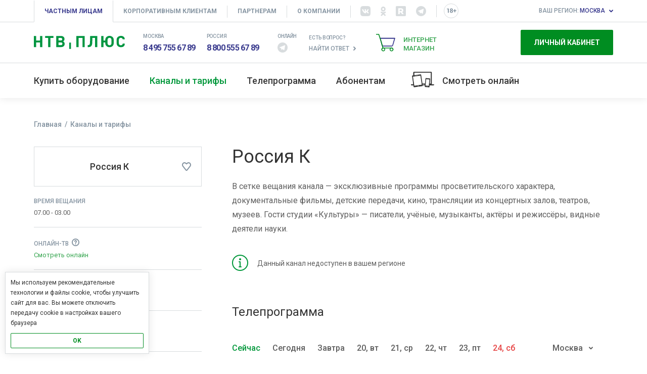

--- FILE ---
content_type: text/html;charset=UTF-8
request_url: https://ntvplus.ru/channel/rossiya-k-39
body_size: 14246
content:

<!DOCTYPE html
  PUBLIC "-//W3C//DTD XHTML 1.0 Strict//EN" "http://www.w3.org/TR/xhtml1/DTD/xhtml1-strict.dtd">
<html><head><script>
                    dataLayer = window.dataLayer || [];
                    dataLayer.push( {event:"not_auth"});
                </script><script>(function(w,d,s,l,i){w[l]=w[l]||[];w[l].push({'gtm.start':
new Date().getTime(),event:'gtm.js'});var f=d.getElementsByTagName(s)[0],
j=d.createElement(s),dl=l!='dataLayer'?'&amp;l='+l:'';j.async=true;j.src=
'https://www.googletagmanager.com/gtm.js?id='+i+dl;f.parentNode.insertBefore(j,f);
})(window,document,'script','dataLayer','GTM-W87BDFN');</script><meta name="viewport" content="width=device-width" /><link rel="alternate" type="application/rss+xml" title="Новости компании" href="/rss/company" /><link rel="icon" type="image/png" href="/favicon-96x96.png" sizes="96x96" /><link rel="icon" type="image/svg+xml" href="/favicon.svg" /><link rel="shortcut icon" href="/favicon.ico" /><link rel="apple-touch-icon" sizes="180x180" href="/apple-touch-icon.png" /><meta name="apple-mobile-web-app-title" content="НТВ-ПЛЮС" /><link rel="manifest" href="/site.webmanifest" /><title>Канал Россия К: телепрограмма на сегодня, программа передач Россия К - НТВ-ПЛЮС</title><meta property="og:title" content="Канал Россия К: телепрограмма на сегодня, программа передач Россия К - НТВ-ПЛЮС" /><meta name="description" content="Информация о канале Россия К, программа передач на сегодня, завтра и на всю неделю. Параметры настройки канала Россия К, частота вещания." /><meta property="og:description" content="Информация о канале Россия К, программа передач на сегодня, завтра и на всю неделю. Параметры настройки канала Россия К, частота вещания." /><meta name="keywords" content="" /><meta property="og:type" content="article" /><meta property="og:image" content="https://ntvplus.ru/files/image/88/61/73/q6g.png" /><link rel="canonical" href="https://ntvplus.ru/channel/rossiya-k-39" /><meta property="og:url" content="https://ntvplus.ru/channel/rossiya-k-39" /><script>
            window.Ntvplus = {
                service: 'https://service.ntvplus.ru',
                web: 'https://ntvplus.ru',
                auth: 'https://service.ntvplus.ru'
            
                ,ntvplustv: 'https://ntvplus.tv' 
            
            };
        </script><link rel="stylesheet" type="text/css" href="/s/fonts/ntv/style-v_4123122970_c_.css" /><link rel="stylesheet" type="text/css" href="https://fast.ntvplus.tv/s/less/web-essential-v_848486718_c_.css" /><link rel="stylesheet" type="text/css" href="https://fast.ntvplus.tv/s/less/web-other-v_2296839212_c_.css" /></head><body><noscript><iframe src="https://www.googletagmanager.com/ns.html?id=GTM-W87BDFN" height="0" width="0" style="display:none;visibility:hidden"></iframe></noscript><link rel="apple-touch-icon" sizes="180x180" href="/apple-touch-icon.png"/>
<link rel="icon" type="image/png" sizes="32x32" href="/favicon-32x32.png"/>
<link rel="icon" type="image/png" sizes="16x16" href="/favicon-16x16.png"/>
<link rel="manifest" href="/site.webmanifest"/>
<link rel="mask-icon" href="/safari-pinned-tab.svg" color="#5bbad5"/>
<meta name="msapplication-TileColor" content="#2b5797"/>
<meta name="theme-color" content="#ffffff"/>

<!-- Google Analytics -->
<script>
                (function(i,s,o,g,r,a,m){i['GoogleAnalyticsObject']=r;i[r]=i[r]||function(){
                (i[r].q=i[r].q||[]).push(arguments)},i[r].l=1*new Date();a=s.createElement(o),
                m=s.getElementsByTagName(o)[0];a.async=1;a.src=g;m.parentNode.insertBefore(a,m)
                })(window,document,'script','//www.google-analytics.com/analytics.js','ga');
                
                ga('create', 'UA-151591-1', {
                    'cookieDomain': '.ntvplus.ru'                
                });
                ga('send', 'pageview'); 
                ga('create', 'UA-151591-15', {name: "ntvTracker", allowLinker: true, cookieDomain: "auto"});
                ga('ntvTracker.require', 'GTM-5RFNCWB', {dataLayer: "dataLayer"});
</script>

<!-- Yandex.Metrika counter -->
<script type="text/javascript" >
   (function(m,e,t,r,i,k,a){m[i]=m[i]||function(){(m[i].a=m[i].a||[]).push(arguments)};
   m[i].l=1*new Date();
   for (var j = 0; j < document.scripts.length; j++) {if (document.scripts[j].src === r) { return; }}
   k=e.createElement(t),a=e.getElementsByTagName(t)[0],k.async=1,k.src=r,a.parentNode.insertBefore(k,a)})
   (window, document, "script", "https://mc.yandex.ru/metrika/tag.js", "ym");

   ym(1182221, "init", {
        clickmap:true,
        trackLinks:true,
        accurateTrackBounce:true,
        webvisor:true
   });
</script>
<noscript><div><img src="https://mc.yandex.ru/watch/1182221" style="position:absolute; left:-9999px;" alt="" /></div></noscript>
<!-- /Yandex.Metrika counter --><header class="header"><div class="header--top-line"><div class="container clearfix"><nav class="service-nav float--left hidden-xs hidden-sm"><ul class="service-nav--list"><li class="service-nav--item active  "><a href="/" class="service-nav--item-link">Частным лицам</a></li><li class="service-nav--item  sub "><a href="/corp/" class="service-nav--item-link">Корпоративным клиентам</a><ul class="service-nav--submenu"><li class="service-nav--submenu-item "><a href="/corp/" class="service-nav--submenu-item-link">Подключиться</a></li><li class="service-nav--submenu-item "><a href="/corp/contacts" class="service-nav--submenu-item-link">Контакты</a></li><li class="service-nav--submenu-item "><a href="/corp/abonent" class="service-nav--submenu-item-link">Обслуживание</a></li><li class="service-nav--submenu-item "><a href="https://service.ntvplus.ru/account/corp/request-bill" class="service-nav--submenu-item-link">Запросить счет</a></li></ul></li><li class="service-nav--item  sub "><a href="/partners/" class="service-nav--item-link">Партнерам</a><ul class="service-nav--submenu"><li class="service-nav--submenu-item "><a href="/partners/installers" class="service-nav--submenu-item-link">Установщикам</a></li><li class="service-nav--submenu-item "><a href="/partners/self" class="service-nav--submenu-item-link">Самозанятым партнерам</a></li><li class="service-nav--submenu-item "><a href="/partners/cable" class="service-nav--submenu-item-link">Правообладателям телеканалов</a></li></ul></li><li class="service-nav--item  sub "><a href="/company/" class="service-nav--item-link">О компании</a><ul class="service-nav--submenu"><li class="service-nav--submenu-item "><a href="/company/novosti/" class="service-nav--submenu-item-link">Новости компании</a></li><li class="service-nav--submenu-item "><a href="/company/address" class="service-nav--submenu-item-link">Наши координаты</a></li><li class="service-nav--submenu-item "><a href="/company/contacts" class="service-nav--submenu-item-link">Контакты</a></li><li class="service-nav--submenu-item "><a href="/company/job-ntv-plus" class="service-nav--submenu-item-link">Работа в НТВ-ПЛЮС</a></li><li class="service-nav--submenu-item "><a href="/company/bank" class="service-nav--submenu-item-link">Банковские реквизиты</a></li><li class="service-nav--submenu-item "><a href="/company/provider" class="service-nav--submenu-item-link">Поставщикам</a></li><li class="service-nav--submenu-item "><a href="/company/story/" class="service-nav--submenu-item-link">История компании</a></li><li class="service-nav--submenu-item "><a href="/company/press" class="service-nav--submenu-item-link">Информация для СМИ</a></li><li class="service-nav--submenu-item "><a href="/company/info" class="service-nav--submenu-item-link">Дополнительная информация</a></li></ul></li></ul></nav><div class="header--socials float--left visible-lg"><a data-trusted="true" href="https://vk.com/ntv_plus" target="_blank" class="header--socials-item vk"><i class="icon-vk2"></i></a><a data-trusted="true" href="https://ok.ru/group/53307518419131" target="_blank" class="header--socials-item ok"><i class="icon-ok"></i></a><a data-trusted="true" class="header--socials-item rutube" href="https://rutube.ru/channel/24260447/" target="_blank"><i class="socials--icon icon-rutube"></i></a><a data-trusted="true" class="header--socials-item telegram" href="https://t.me/ntv_plus_tv/" target="_blank"><i class="socials--icon icon-telegram-o"></i></a></div><div class="header--pg18 float--left visible-lg"><i class="header--pg18-icon icon-pg18"></i></div><div class="service-nav--drop float--left visible-sm"><span class="service-nav--drop-label">Частным лицам</span><i class="service-nav--drop-icon down icon-down"></i><div class="service-nav--drop-menu"><div class="service-nav--drop-head"><span class="service-nav--drop-label">Частным лицам</span><i class="service-nav--drop-icon up icon-up"></i></div><ul class="service-nav--sm-list"><li class="service-nav--sm-item"><a href="/corp/" class="service-nav--sm-item-l">Корпоративным клиентам</a></li><li class="service-nav--sm-item"><a href="/partners/" class="service-nav--sm-item-l">Партнерам</a></li><li class="service-nav--sm-item"><a href="/company/" class="service-nav--sm-item-l">О компании</a></li></ul></div></div><div class="header--chats visible-sm"><div class="header--chats-b"><a data-trusted="true" class="header--chat" tabindex="0" role="button" data-hover="popover" data-popover-id="TelegramTooltip" data-placement="bottom"><i class="icon-telegram-o"></i></a></div></div><a href="#" class="service-nav--toggle float--left visible-xs"><span class="service-nav--toggle-label">Частным лицам</span><i class="service-nav--toggle-icon up icon-up"></i><i class="service-nav--toggle-icon down icon-down"></i></a><a href="#" class="header--region float--right"><span class="header--region-label grey hidden-xs">Ваш регион:</span><span class="header--region-label blue">Москва</span><i class="header--region-icon up icon-up"></i><i class="header--region-icon down icon-down"></i></a></div></div><div class="visible-xs"><div class="service-nav--xs-select container"><ul class="service-nav--xs-list"><li class="service-nav--xs-item "><a href="/corp/" class="service-nav--xs-item-l">Корпоративным клиентам</a></li><li class="service-nav--xs-item "><a href="/partners/" class="service-nav--xs-item-l">Партнерам</a></li><li class="service-nav--xs-item "><a href="/company/" class="service-nav--xs-item-l">О компании</a></li></ul></div></div><div class="region-list"><div class="container"><div class="region-list--filter"><i class="region-list--filter-icon search icon-search"></i><input type="text" required="required" placeholder="Фильтр по названию" class="region-list--filter-input" id="region-filter" /><a href="#" class="region-list--filter-close" data-clear="#region-filter"><i class="region-list--filter-icon delete icon-delete"></i></a></div><div class="region-list--popular"><div data-hide="if-no-regions"><div class="region-list--popular-title"><span class="">НТВ-ПЛЮС Запад</span></div><div class="region-list--columns"><div class="region-list--group" data-hide="if-no-regions"><div class="region-list--letter">А</div><a href="#" class="region-list--item" data-region-id="1">Адыгея</a><a href="#" class="region-list--item" data-region-id="29">Архангельская область</a><a href="#" class="region-list--item" data-region-id="30">Астраханская область</a></div><div class="region-list--group" data-hide="if-no-regions"><div class="region-list--letter">Б</div><a href="#" class="region-list--item" data-region-id="2">Башкортостан</a><a href="#" class="region-list--item" data-region-id="31">Белгородская область</a><a href="#" class="region-list--item" data-region-id="32">Брянская область</a></div><div class="region-list--group" data-hide="if-no-regions"><div class="region-list--letter">В</div><a href="#" class="region-list--item" data-region-id="33">Владимирская область</a><a href="#" class="region-list--item" data-region-id="34">Волгоградская область</a><a href="#" class="region-list--item" data-region-id="35">Вологодская область</a><a href="#" class="region-list--item" data-region-id="36">Воронежская область</a></div><div class="region-list--group" data-hide="if-no-regions"><div class="region-list--letter">Д</div><a href="#" class="region-list--item" data-region-id="5">Дагестан</a></div><div class="region-list--group" data-hide="if-no-regions"><div class="region-list--letter">И</div><a href="#" class="region-list--item" data-region-id="37">Ивановская область</a><a href="#" class="region-list--item" data-region-id="6">Ингушетия</a></div><div class="region-list--group" data-hide="if-no-regions"><div class="region-list--letter">К</div><a href="#" class="region-list--item" data-region-id="7">Кабардино-Балкария</a><a href="#" class="region-list--item" data-region-id="39">Калининградская область</a><a href="#" class="region-list--item" data-region-id="8">Калмыкия</a><a href="#" class="region-list--item" data-region-id="40">Калужская область</a><a href="#" class="region-list--item" data-region-id="9">Карачаево-Черкесия</a><a href="#" class="region-list--item" data-region-id="10">Карелия</a><a href="#" class="region-list--item" data-region-id="43">Кировская область</a><a href="#" class="region-list--item" data-region-id="11">Коми</a><a href="#" class="region-list--item" data-region-id="44">Костромская область</a><a href="#" class="region-list--item" data-region-id="23">Краснодарский край</a><a href="#" class="region-list--item" data-region-id="91">Крым</a><a href="#" class="region-list--item" data-region-id="45">Курганская область</a><a href="#" class="region-list--item" data-region-id="46">Курская область</a></div><div class="region-list--group" data-hide="if-no-regions"><div class="region-list--letter">Л</div><a href="#" class="region-list--item" data-region-id="47">Ленинградская область</a><a href="#" class="region-list--item" data-region-id="48">Липецкая область</a><a href="#" class="region-list--item" data-region-id="81">Луганская Народная Республика</a></div><div class="region-list--group" data-hide="if-no-regions"><div class="region-list--letter">М</div><a href="#" class="region-list--item" data-region-id="12">Марий Эл</a><a href="#" class="region-list--item" data-region-id="13">Мордовия</a><a href="#" class="region-list--item" data-region-id="77">Москва</a><a href="#" class="region-list--item" data-region-id="50">Московская область</a><a href="#" class="region-list--item" data-region-id="51">Мурманская область</a></div><div class="region-list--group" data-hide="if-no-regions"><div class="region-list--letter">Н</div><a href="#" class="region-list--item" data-region-id="83">Ненецкий АО</a><a href="#" class="region-list--item" data-region-id="52">Нижегородская область</a><a href="#" class="region-list--item" data-region-id="53">Новгородская область</a></div><div class="region-list--group" data-hide="if-no-regions"><div class="region-list--letter">О</div><a href="#" class="region-list--item" data-region-id="56">Оренбургская область</a><a href="#" class="region-list--item" data-region-id="57">Орловская область</a></div><div class="region-list--group" data-hide="if-no-regions"><div class="region-list--letter">П</div><a href="#" class="region-list--item" data-region-id="58">Пензенская область</a><a href="#" class="region-list--item" data-region-id="59">Пермский край</a><a href="#" class="region-list--item" data-region-id="60">Псковская область</a></div><div class="region-list--group" data-hide="if-no-regions"><div class="region-list--letter">Р</div><a href="#" class="region-list--item" data-region-id="61">Ростовская область</a><a href="#" class="region-list--item" data-region-id="62">Рязанская область</a></div><div class="region-list--group" data-hide="if-no-regions"><div class="region-list--letter">С</div><a href="#" class="region-list--item" data-region-id="63">Самарская область</a><a href="#" class="region-list--item" data-region-id="78">Санкт-Петербург</a><a href="#" class="region-list--item" data-region-id="64">Саратовская область</a><a href="#" class="region-list--item" data-region-id="66">Свердловская область</a><a href="#" class="region-list--item" data-region-id="92">Севастополь</a><a href="#" class="region-list--item" data-region-id="15">Северная Осетия</a><a href="#" class="region-list--item" data-region-id="67">Смоленская область</a><a href="#" class="region-list--item" data-region-id="26">Ставропольский край</a></div><div class="region-list--group" data-hide="if-no-regions"><div class="region-list--letter">Т</div><a href="#" class="region-list--item" data-region-id="68">Тамбовская область</a><a href="#" class="region-list--item" data-region-id="16">Татарстан</a><a href="#" class="region-list--item" data-region-id="69">Тверская область</a><a href="#" class="region-list--item" data-region-id="71">Тульская область</a><a href="#" class="region-list--item" data-region-id="72">Тюменская область</a></div><div class="region-list--group" data-hide="if-no-regions"><div class="region-list--letter">У</div><a href="#" class="region-list--item" data-region-id="18">Удмуртия</a><a href="#" class="region-list--item" data-region-id="73">Ульяновская область</a></div><div class="region-list--group" data-hide="if-no-regions"><div class="region-list--letter">Х</div><a href="#" class="region-list--item" data-region-id="86">Ханты-Мансийский АО</a></div><div class="region-list--group" data-hide="if-no-regions"><div class="region-list--letter">Ч</div><a href="#" class="region-list--item" data-region-id="74">Челябинская область</a><a href="#" class="region-list--item" data-region-id="20">Чечня</a><a href="#" class="region-list--item" data-region-id="21">Чувашская Республика</a></div><div class="region-list--group" data-hide="if-no-regions"><div class="region-list--letter">Я</div><a href="#" class="region-list--item" data-region-id="89">Ямало-Ненецкий АО</a><a href="#" class="region-list--item" data-region-id="76">Ярославская область</a></div></div></div><div data-hide="if-no-regions"><div class="region-list--popular-title"><span class="">НТВ-ПЛЮС Восток</span> <i class="helper " data-toggle="tooltip" title=" Если вы выберете регион из зоны действия спутника Экспресс-АТ1 - мы покажем вам предложения, акции и тарифы, актуальные только для восточного региона. Если ваш регион попадает в зону действия обоих спутников - мы рекомендуем подключаться к НТВ-ПЛЮС Запад, но окончательный выбор остается за вами. "><i class="icon-help"></i></i></div><div class="region-list--columns"><div class="region-list--group" data-hide="if-no-regions"><div class="region-list--letter">А</div><a href="#" class="region-list--item" data-region-id="4" data-region-type="east">Алтай</a><a href="#" class="region-list--item" data-region-id="22" data-region-type="east">Алтайский край</a></div><div class="region-list--group" data-hide="if-no-regions"><div class="region-list--letter">Б</div><a href="#" class="region-list--item" data-region-id="3" data-region-type="east">Бурятия</a></div><div class="region-list--group" data-hide="if-no-regions"><div class="region-list--letter">З</div><a href="#" class="region-list--item" data-region-id="75" data-region-type="east">Забайкальский край</a></div><div class="region-list--group" data-hide="if-no-regions"><div class="region-list--letter">И</div><a href="#" class="region-list--item" data-region-id="38" data-region-type="east">Иркутская область</a></div><div class="region-list--group" data-hide="if-no-regions"><div class="region-list--letter">К</div><a href="#" class="region-list--item" data-region-id="42" data-region-type="east">Кемеровская область</a><a href="#" class="region-list--item" data-region-id="24" data-region-type="east">Красноярский край</a></div><div class="region-list--group" data-hide="if-no-regions"><div class="region-list--letter">Н</div><a href="#" class="region-list--item" data-region-id="83" data-region-type="east">Ненецкий АО</a><a href="#" class="region-list--item" data-region-id="54" data-region-type="east">Новосибирская область</a></div><div class="region-list--group" data-hide="if-no-regions"><div class="region-list--letter">О</div><a href="#" class="region-list--item" data-region-id="55" data-region-type="east">Омская область</a></div><div class="region-list--group" data-hide="if-no-regions"><div class="region-list--letter">Т</div><a href="#" class="region-list--item" data-region-id="70" data-region-type="east">Томская область</a><a href="#" class="region-list--item" data-region-id="17" data-region-type="east">Тыва</a><a href="#" class="region-list--item" data-region-id="72" data-region-type="east">Тюменская область</a></div><div class="region-list--group" data-hide="if-no-regions"><div class="region-list--letter">Х</div><a href="#" class="region-list--item" data-region-id="19" data-region-type="east">Хакасия</a><a href="#" class="region-list--item" data-region-id="86" data-region-type="east">Ханты-Мансийский АО</a></div><div class="region-list--group" data-hide="if-no-regions"><div class="region-list--letter">Я</div><a href="#" class="region-list--item" data-region-id="89" data-region-type="east">Ямало-Ненецкий АО</a></div></div></div><div data-hide="if-no-regions"><div class="region-list--popular-title"><span class="">НТВ-ПЛЮС Дальний Восток</span> <i class="helper " data-toggle="tooltip" title=" Если вы выберете регион из зоны действия спутника Экспресс-АТ2 - мы покажем вам предложения, акции и тарифы, актуальные только для дальневосточного региона. "><i class="icon-help"></i></i></div><div class="region-list--columns"><div class="region-list--group" data-hide="if-no-regions"><div class="region-list--letter">А</div><a href="#" class="region-list--item" data-region-id="28" data-region-type="fareast">Амурская область</a></div><div class="region-list--group" data-hide="if-no-regions"><div class="region-list--letter">Е</div><a href="#" class="region-list--item" data-region-id="79" data-region-type="fareast">Еврейская АО</a></div><div class="region-list--group" data-hide="if-no-regions"><div class="region-list--letter">К</div><a href="#" class="region-list--item" data-region-id="41" data-region-type="fareast">Камчатский край</a></div><div class="region-list--group" data-hide="if-no-regions"><div class="region-list--letter">М</div><a href="#" class="region-list--item" data-region-id="49" data-region-type="fareast">Магаданская область</a></div><div class="region-list--group" data-hide="if-no-regions"><div class="region-list--letter">П</div><a href="#" class="region-list--item" data-region-id="25" data-region-type="fareast">Приморский край</a></div><div class="region-list--group" data-hide="if-no-regions"><div class="region-list--letter">С</div><a href="#" class="region-list--item" data-region-id="65" data-region-type="fareast">Сахалинская область</a></div><div class="region-list--group" data-hide="if-no-regions"><div class="region-list--letter">Х</div><a href="#" class="region-list--item" data-region-id="27" data-region-type="fareast">Хабаровский край</a></div><div class="region-list--group" data-hide="if-no-regions"><div class="region-list--letter">Ч</div><a href="#" class="region-list--item" data-region-id="87" data-region-type="fareast">Чукотский автономный округ</a></div><div class="region-list--group" data-hide="if-no-regions"><div class="region-list--letter">Я</div><a href="#" class="region-list--item" data-region-id="14" data-region-type="fareast">Якутия</a></div></div></div><div id="no-region-found" class="hidden mt">Ничего не найдено. Попробуйте изменить условия поиска</div></div></div></div><div class="header--info-line hidden-xs"><div class="container clearfix "><a href="/" class="header--logo float--left"></a><div class="header--calls visible-lg"><div class="header--call"><div class="header--call-t">Москва</div><span class="call_phone_1"><a class="header--call-p" href="tel:+74957556789">8 495 755 67 89</a></span></div><div class="header--call"><div class="header--call-t">Россия</div><span class=""><a class="header--call-p" href="tel:88005556789">8 800 555 67 89</a></span></div></div><div class="header--calls visible-sm visible-md"><div class="header--call"><div class="header--call-t">Москва</div><span class="call_phone_1"><a class="header--call-p" href="tel:+74957556789">8 495 755 67 89</a></span></div><div class="header--calls-d"><div class="header--call"><div class="header--call-t">Россия</div><a class="header--call-p" href="tel:88005556789">8 800 555 67 89</a></div></div></div><div class="header--chats hidden-sm"><div class="header--chats-t">Онлайн</div><div class="header--chats-b"><a class="header--chat" tabindex="0" role="button" data-hover="popover" data-popover-id="TelegramTooltip" data-placement="bottom"><i class="icon-telegram-o"></i></a></div></div><div class="header--faq"><div class="header--faq-t">Есть вопрос?</div><a class="header--faq-l" href="/faq/">Найти ответ</a></div><a class="header--shop" href="/buy/shop/">
                    Интернет
                    <br />
                    магазин
                    <span class="header--shop-counter hidden js-shop-counter"></span></a><div class="header--user no-auth float--right"><a href="https://service.ntvplus.ru" class="btn btn-primary btn-lg btn-block">Личный кабинет</a></div></div></div><div class="header--info-line visible-xs"><div class="clearfix"><a href="/" class="header--logo float--left"></a><a href="#" class="m-menu--mobile float--right"><i class="m-menu--mobile-icon"></i></a><a href="#" class="header--user-toggle float--right"><i class="header--user-toggle-icon icon-profile"></i></a></div></div><div class="header--nav-line"><div class="header--nav-shadow hidden-xs"></div><div class="container clearfix static"><nav class="m-menu float--left"><ul class="m-menu--list clearfix static"><li class="m-menu--item   sub simple"><a href="/buy/" class="m-menu--item-link js-main-menu-link" data-ga-category="Главное меню" data-ga-type="Купить оборудование">Купить оборудование<i class="m-menu--item-icon"></i><div class="m-menu--item-open icon-down"></div></a><ul class="m-menu--submenu simple"><li class="m-menu--submenu-item "><a href="/buy/shop/" data-ga-category="Главное меню" data-ga-type="Купить оборудование" data-ga-event="Интернет-магазин" class="m-menu--submenu-item-l">Интернет-магазин</a></li><li class="m-menu--submenu-item "><a href="/buy/gde-kupit" data-ga-category="Главное меню" data-ga-type="Купить оборудование" data-ga-event="Точки продаж" class="m-menu--submenu-item-l">Точки продаж</a></li><li class="m-menu--submenu-item "><a href="/buy/coverage" data-ga-category="Главное меню" data-ga-type="Купить оборудование" data-ga-event="Зона охвата" class="m-menu--submenu-item-l">Зона охвата</a></li><li class="m-menu--submenu-item "><a href="/buy/actions" data-ga-category="Главное меню" data-ga-type="Купить оборудование" data-ga-event="Акции и спецпредложения" class="m-menu--submenu-item-l">Акции и спецпредложения</a></li><li class="m-menu--submenu-item "><a href="/faq/dlya-chego-nuzhna-bonusnaya-programma-65" data-ga-category="Главное меню" data-ga-type="Купить оборудование" data-ga-event="Бонусная программа" class="m-menu--submenu-item-l">Бонусная программа</a></li></ul></li><li class="m-menu--item  active sub simple"><a href="/channels/" class="m-menu--item-link js-main-menu-link" data-ga-category="Главное меню" data-ga-type="Каналы и тарифы">Каналы и тарифы<i class="m-menu--item-icon"></i><div class="m-menu--item-open icon-down"></div></a><ul class="m-menu--submenu simple"><li class="m-menu--submenu-item "><a href="/channels/" data-ga-category="Главное меню" data-ga-type="Каналы и тарифы" data-ga-event="Актуальные пакеты и тарифы" class="m-menu--submenu-item-l">Актуальные пакеты и тарифы</a></li><li class="m-menu--submenu-item "><a href="/channels/calculator" data-ga-category="Главное меню" data-ga-type="Каналы и тарифы" data-ga-event="Рассчитать стоимость подписки" class="m-menu--submenu-item-l">Рассчитать стоимость подписки</a></li><li class="m-menu--submenu-item "><a href="/channels/onlinetv" data-ga-category="Главное меню" data-ga-type="Каналы и тарифы" data-ga-event="Онлайн ТВ («Мультискрин»)" class="m-menu--submenu-item-l">Онлайн ТВ («Мультискрин»)</a></li><li class="m-menu--submenu-item "><a href="/channels/archive" data-ga-category="Главное меню" data-ga-type="Каналы и тарифы" data-ga-event="Архивные пакеты" class="m-menu--submenu-item-l">Архивные пакеты</a></li></ul></li><li class="m-menu--item   "><a href="/tv/" class="m-menu--item-link js-main-menu-link" data-ga-category="Главное меню" data-ga-type="Телепрограмма">Телепрограмма<div class="m-menu--item-open icon-down"></div></a></li><li class="m-menu--item   sub complicated"><a href="/abonents/" class="m-menu--item-link js-main-menu-link" data-ga-category="Главное меню" data-ga-type="Абонентам">Абонентам<i class="m-menu--item-icon"></i><div class="m-menu--item-open icon-down"></div></a><div class="m-menu--submenu complicated"><div class="container"><div class="clearfix"><ul class="m-menu--submenu-list"><li class="m-menu--submenu-head"><a href="https://service.ntvplus.ru">Личный кабинет</a></li><li class="m-menu--submenu-item "><a href="https://service.ntvplus.ru/activate/" data-ga-category="Главное меню" data-ga-type="Абонентам" data-ga-event="Зарегистрировать договор" class="m-menu--submenu-item-l">Зарегистрировать договор</a></li><li class="m-menu--submenu-item "><a href="https://service.ntvplus.ru/payment/" data-ga-category="Главное меню" data-ga-type="Абонентам" data-ga-event="Пополнить счет" class="m-menu--submenu-item-l">Пополнить счет</a></li><li class="m-menu--submenu-item "><a href="https://service.ntvplus.ru/account/" data-ga-category="Главное меню" data-ga-type="Абонентам" data-ga-event="Проверить баланс" class="m-menu--submenu-item-l">Проверить баланс</a></li><li class="m-menu--submenu-item "><a href="https://service.ntvplus.ru/account/change/subscription" data-ga-category="Главное меню" data-ga-type="Абонентам" data-ga-event="Изменить подписку" class="m-menu--submenu-item-l">Изменить подписку</a></li><li class="m-menu--submenu-item "><a href="/faq/obeschannyj-platezh-10" data-ga-category="Главное меню" data-ga-type="Абонентам" data-ga-event="Обещанный платеж" class="m-menu--submenu-item-l">Обещанный платеж</a></li></ul><ul class="m-menu--submenu-list"><li class="m-menu--submenu-item "><a href="https://service.ntvplus.ru/account/history" data-ga-category="Главное меню" data-ga-type="Абонентам" data-ga-event="Выписка по счету" class="m-menu--submenu-item-l">Выписка по счету</a></li><li class="m-menu--submenu-item "><a href="/abonents/actions" data-ga-category="Главное меню" data-ga-type="Абонентам" data-ga-event="Акции и спецпредложения" class="m-menu--submenu-item-l">Акции и спецпредложения</a></li><li class="m-menu--submenu-item "><a href="/faq/dlya-chego-nuzhna-bonusnaya-programma-65" data-ga-category="Главное меню" data-ga-type="Абонентам" data-ga-event="Бонусная программа" class="m-menu--submenu-item-l">Бонусная программа</a></li><li class="m-menu--submenu-item "><a href="/abonents/downloads" data-ga-category="Главное меню" data-ga-type="Абонентам" data-ga-event="Бланки и документы" class="m-menu--submenu-item-l">Бланки и документы</a></li><li class="m-menu--submenu-item "><a href="/abonents/contacts" data-ga-category="Главное меню" data-ga-type="Абонентам" data-ga-event="Центры продаж и обслуживания" class="m-menu--submenu-item-l">Центры продаж и обслуживания</a></li><li class="m-menu--submenu-item "><a href="/abonents/phones" data-ga-category="Главное меню" data-ga-type="Абонентам" data-ga-event="Контакты и телефоны" class="m-menu--submenu-item-l">Контакты и телефоны</a></li><li class="m-menu--submenu-item "><a href="/abonents/hardware/" data-ga-category="Главное меню" data-ga-type="Абонентам" data-ga-event="Оборудование и инструкции" class="m-menu--submenu-item-l">Оборудование и инструкции</a></li><li class="m-menu--submenu-item "><a href="/faq/usloviya-garantijnogo-obsluzhivaniya-57" data-ga-category="Главное меню" data-ga-type="Абонентам" data-ga-event="Гарантийное обслуживание" class="m-menu--submenu-item-l">Гарантийное обслуживание</a></li></ul><ul class="m-menu--submenu-list"><li class="m-menu--submenu-head">Вопросы и ответы</li><li class="m-menu--submenu-item "><a href="/abonents/channel-tune" data-ga-category="Главное меню" data-ga-type="Абонентам" data-ga-event="Как настроить каналы" class="m-menu--submenu-item-l">Как настроить каналы</a></li><li class="m-menu--submenu-item "><a href="/abonents/card-exchange" data-ga-category="Главное меню" data-ga-type="Абонентам" data-ga-event="Где заменить карту доступа" class="m-menu--submenu-item-l">Где заменить карту доступа</a></li><li class="m-menu--submenu-item "><a href="/abonents/sms-service" data-ga-category="Главное меню" data-ga-type="Абонентам" data-ga-event="СМС-Услуги" class="m-menu--submenu-item-l">СМС-Услуги</a></li><li class="m-menu--submenu-item "><a href="/faq/obschie-rekomendatsii-po-ustraneniyu-neispravnostej-33" data-ga-category="Главное меню" data-ga-type="Абонентам" data-ga-event="Рекомендации по устранению неисправностей" class="m-menu--submenu-item-l">Рекомендации по устранению неисправностей</a></li><li class="m-menu--submenu-item "><a href="/faq/" data-ga-category="Главное меню" data-ga-type="Абонентам" data-ga-event="Все вопросы и ответы" class="m-menu--submenu-item-l">Все вопросы и ответы</a></li></ul></div></div></div></li><li class="m-menu--item visible-xs"><a class="header--shop" href="/buy/shop/">Интернет-магазин</a></li><li class="m-menu--item hidden-sm"><a class="header--view is-v2" id="onlinetv-link" data-ga-type="Главное меню" data-ga-event="Онлайн ТВ" href="https://ntvplus.tv">Смотреть онлайн</a></li><li class="m-menu--item visible-sm"><a class="is-v2" id="onlinetv-link" data-ga-type="Главное меню" data-ga-event="Онлайн ТВ" href="https://ntvplus.tv">Онлайн ТВ</a></li></ul></nav><a class="header--online hidden-xs hidden" data-ga-type="Главное меню" data-ga-event="Онлайн ТВ" href="https://ntvplus.tv"></a></div></div><div class="visible-xs"><div class="header--user-line"><div class="container"><nav class="m-menu"><ul class="m-menu--list"><li class="m-menu--item"><a href="https://service.ntvplus.ru" class="m-menu--item-link">Личный кабинет</a></li></ul></nav></div></div></div></header><div class="container breadcrumbs"><ol itemscope="itemscope" itemtype="http://schema.org/BreadcrumbList" class="breadcrumbs--list"><li itemprop="itemListElement" itemscope="itemscope" itemtype="http://schema.org/ListItem"><a itemscope="itemscope" itemtype="http://schema.org/Thing" id="/" itemprop="item" href="/"><span itemprop="name">Главная</span></a><meta itemprop="position" content="1" /></li><span class="breadcrumbs--separator"></span><li itemprop="itemListElement" itemscope="itemscope" itemtype="http://schema.org/ListItem"><a itemscope="itemscope" itemtype="http://schema.org/Thing" id="/channels/" itemprop="item" href="/channels/"><span itemprop="name">Каналы и тарифы</span></a><meta itemprop="position" content="2" /></li></ol></div><div class="popover-box is-chat" id="TelegramTooltip"><a data-trusted="true" href="https://t.me/+79165710279" class="popover-box--chat-l" target="_blank"><span class="popover-box--chat-t">Telegram</span><span class="popover-box--chat-p">+79165710279</span><span class="popover-box--chat-d">Только в режиме чата</span></a></div><div class="aside-layout container mb166"><div class="row sticky-parent"><aside class="aside float--left col-xs-12 col-md-4"><div class="aside--inner  lg-pr"><h2 class="channel--title visible-xs visible-sm">Россия К</h2><div class="row"><div class="col-xs-12 col-sm-6 col-md-12 float--right visible-xs visible-sm"><div class="channel-header bordered mb column "><div class="channel-header--logo"><a href="/channel/rossiya-k-39" class="channel--logo-svg"><img src="https://fast.ntvplus.tv/files/image/88/61/73/-channel!q6g.png" alt="" class="channel-header--logo-img" /></a></div><div class="channel-header--title "><a href="/channel/rossiya-k-39" class="link--inherit">Россия К</a></div><a href="#" data-toggle="tooltip" data-favorite="39" data-placement="top" title="Избранные каналы показываются сверху в телепрограмме" class="channel-header--fav "><i class="channel-header--fav-icon icon-heart "></i></a></div></div><div class="col-xs-12 col-sm-6 col-md-12 float--left"><div class="channel-header bordered hidden-xs hidden-sm column "><div class="channel-header--logo"><a href="/channel/rossiya-k-39" class="channel--logo-svg"><img src="https://fast.ntvplus.tv/files/image/88/61/73/-channel!q6g.png" alt="" class="channel-header--logo-img" /></a></div><div class="channel-header--title "><a href="/channel/rossiya-k-39" class="link--inherit">Россия К</a></div><a href="#" data-toggle="tooltip" data-favorite="39" data-placement="top" title="Избранные каналы показываются сверху в телепрограмме" class="channel-header--fav "><i class="channel-header--fav-icon icon-heart "></i></a></div><div class="program--fields zero-tb mb"><div class="program--fields-item sm-pt0"><div class="program--fields-key">Время вещания</div><div class="program--fields-value">07.00 - 03.00</div></div><div class="program--fields-item sm-pt0"><div class="program--fields-key">Онлайн-ТВ   <i data-hover="popover" data-container="body" class="helper " data-popover-id="pd-947363620e1" data-placement="bottom"><i class="icon-help"></i></i><div id="pd-947363620e1" class="popover-box help"><div class=""><p>Смотрите онлайн большую часть телеканалов из своей подписки&nbsp;&mdash; на сайте, в приложении, на Smart TV.</p>
<p>При подключении пакета &laquo;Базовый Онлайн&raquo; или &laquo;Всё и сразу&raquo; Вам будет доступен сервис &laquo;Онлайн ТВ&raquo; бесплатно!</p>
<p>Если у Вас другой основной пакет спутниковых каналов, подключите &laquo;Онлайн ТВ&raquo; и смотрите всё, что любите. <strong>Первый месяц бесплатно!</strong></p>
<p><a href="https://ntvplus.ru/channels/onlinetv" target="_blank" rel="noopener">Подробнее</a></p></div></div></div><div class="program--fields-value"><a href="https://ntvplus.tv/channel/rossiya-k-39" target="_blank">Смотреть онлайн</a></div></div><div class="program--fields-item"><div class="program--fields-key">Язык вещания</div><div class="program--fields-value">Русский</div></div><div class="program--fields-item"><div class="program--fields-key">Сайт</div><div class="program--fields-value"><a href="http://www.tvkultura.ru/" target="_blank">http://www.tvkultura.ru/</a></div></div><div class="program--fields-item"><div class="program--fields-key">Юридическое название</div><div class="program--fields-value">Телеканал «Россия – Культура» (Россия-К)</div></div><a href="/abonents/channel-tune" class="link-arrow mt05">Параметры настройки канала</a></div></div></div><a data-ga-impression-category="Баннер в левую колонку" data-ga-impression-type="view" data-ga-impression-event="Автоплатеж" data-ga-category="Баннер в левую колонку" data-ga-type="click" data-ga-event="Автоплатеж" href="https://service.ntvplus.ru/payment/recurrent?erid=2VtzqxMGKA7" target="_blank" class="aside--banner visible-lg"><img data-src="/files/image/94/77/77/-vjm.jpg" class="lazyload" data-stat-id="2VtzqxMGKA7" /></a></div></aside><div class="page float--right col-xs-12 col-md-8"><div data-flatr="channel 39"><h1 class="page--title hidden-xs hidden-sm">Россия К</h1><div class="richtext channel--text"><p>В сетке вещания канала&nbsp;&mdash; эксклюзивные программы просветительского характера, документальные фильмы, детские передачи, кино, трансляции из концертных залов, театров, музеев. Гости студии &laquo;Культуры&raquo;&nbsp;&mdash; писатели, учёные, музыканты, актёры и режиссёры, видные деятели науки.</p></div><div class="message info"><p>
                                Данный канал недоступен в вашем регионе
                            </p></div><h2 class="channel--stitle mt2 mb0">Телепрограмма</h2><div class="channel--widget"><form class="mt visible-xs"><div class="form-group mb0"><select class="selectpicker" id="date-select"><option value="now" selected="selected">Сейчас</option><option value="18.01.2026"> Сегодня </option><option value="19.01.2026">Завтра</option><option value="20.01.2026">20, вт</option><option value="21.01.2026">21, ср</option><option value="22.01.2026">22, чт</option><option value="23.01.2026">23, пт</option><option value="24.01.2026">24, сб</option></select></div></form><div class="tv-tools bordered clearfix hidden-xs"><nav class="tv-days bordered float--left"><nav class="tv-days float--left"><ul class="tv-days--list clearfix"><li class="tv-days--item 'active'" data-tv-date="now"><a href="#" class="tv-days--link">Сейчас</a></li><li class="tv-days--item   " data-tv-date="18.01.2026"><a href="#" class="tv-days--link"> Сегодня </a></li><li class="tv-days--item   " data-tv-date="19.01.2026"><a href="#" class="tv-days--link">Завтра</a></li><li class="tv-days--item   " data-tv-date="20.01.2026"><a href="#" class="tv-days--link">20, вт</a></li><li class="tv-days--item  visible-lg " data-tv-date="21.01.2026"><a href="#" class="tv-days--link">21, ср</a></li><li class="tv-days--item  visible-lg " data-tv-date="22.01.2026"><a href="#" class="tv-days--link">22, чт</a></li><li class="tv-days--item  visible-lg " data-tv-date="23.01.2026"><a href="#" class="tv-days--link">23, пт</a></li><li class="tv-days--item  visible-lg highlight" data-tv-date="24.01.2026"><a href="#" class="tv-days--link">24, сб</a></li><li tabindex="0" role="button" data-click="popover" data-popover-id="dates-popover" data-placement="bottom" class="tv-days--more hidden-lg"><span class="tv-days--more-label">Другие даты</span></li></ul></nav></nav><div class="tz-popover tv-timezone float--right "><a tabindex="0" role="button" data-click="popover" data-popover-id="tz-popover" data-placement="bottom" class="tv-timezone--label"><span id="tv-tz-display">Москва</span><i class="tv-timezone--label-icon icon-down"></i></a></div></div><div class="channel--widget-list" id="tv-main" data-tv-init="&#34;channel&#34;:39"></div></div><div class="loader mb2 mt2" id="loader"><div></div><div></div><div></div><div></div></div></div><div id="other-genres" class="popover-box list"><ul class="popover-box--list"><li class="popover-box--item hidden-md" data-tv-genre="efirnye-kanaly"><a href="#" class="popover-box--link">Эфирные каналы</a></li><li class="popover-box--item hidden-md" data-tv-genre="muzyka"><a href="#" class="popover-box--link">Музыка</a></li><li class="popover-box--item hidden-md" data-tv-genre="novosti"><a href="#" class="popover-box--link">Новости</a></li><li class="popover-box--item " data-tv-genre="serialy"><a href="#" class="popover-box--link">Сериалы</a></li><li class="popover-box--item " data-tv-genre="yumor"><a href="#" class="popover-box--link">Юмор</a></li><li class="popover-box--item " data-tv-genre="erotika"><a href="#" class="popover-box--link">Эротика</a></li><li class="popover-box--item " data-tv-genre="drugoe"><a href="#" class="popover-box--link">Другое</a></li></ul></div><div id="tz-popover" class="popover-box list"><ul class="popover-box--list"><li class="popover-box--item" data-tv-timezone="-1" data-preset=""><a href="#" class="popover-box--link">МСК-1</a></li><li class="popover-box--item" data-tv-timezone="0" data-preset=""><a href="#" class="popover-box--link">Москва</a></li><li class="popover-box--item" data-tv-timezone="1" data-preset=""><a href="#" class="popover-box--link">МСК+1</a></li><li class="popover-box--item" data-tv-timezone="2" data-preset=""><a href="#" class="popover-box--link">МСК+2</a></li><li class="popover-box--item" data-tv-timezone="3" data-preset=""><a href="#" class="popover-box--link">МСК+3</a></li><li class="popover-box--item" data-tv-timezone="4" data-preset=""><a href="#" class="popover-box--link">МСК+4</a></li><li class="popover-box--item" data-tv-timezone="5" data-preset=""><a href="#" class="popover-box--link">МСК+5</a></li><li class="popover-box--item" data-tv-timezone="6" data-preset=""><a href="#" class="popover-box--link">МСК+6</a></li><li class="popover-box--item" data-tv-timezone="7" data-preset=""><a href="#" class="popover-box--link">МСК+7</a></li><li class="popover-box--item" data-tv-timezone="8" data-preset=""><a href="#" class="popover-box--link">МСК+8</a></li><li class="popover-box--item" data-tv-timezone="9" data-preset=""><a href="#" class="popover-box--link">МСК+9</a></li></ul></div><div id="dates-popover" class="popover-box list"><ul class="popover-box--list"><li class="popover-box--item" data-tv-date="21.01.2026"><a href="#" class="popover-box--link">21, ср</a></li><li class="popover-box--item" data-tv-date="22.01.2026"><a href="#" class="popover-box--link">22, чт</a></li><li class="popover-box--item" data-tv-date="23.01.2026"><a href="#" class="popover-box--link">23, пт</a></li><li class="popover-box--item" data-tv-date="24.01.2026"><a href="#" class="popover-box--link">24, сб</a></li></ul></div></div></div></div><footer class="footer"><div class="footer--nav-line"><div class="container"><div class="row mb"><div class="col-sm-4 col-md-3"><a href="#" class="footer--logo mb066"></a><div class="footer--copy"><div class="footer--copy-big"><div class=""><p>ООО &laquo;НТВ‑ПЛЮС&raquo; &copy; 2025</p></div></div><div class="footer--copy-small"><div class=""><p>Все права сохранены.<br />Использование материалов сайта без согласования запрещено.<br /><br />Юридический адрес: 197136, г.Санкт‑Петербург, ул. Профессора Попова, д. 37, ЛИТЕРА Щ</p>
<p>Почтовый адрес для абонентов: 117587, г.Москва, Варшавское шоссе, д. 125, строение 1, секция 10</p></div></div></div></div><div class="col-sm-4 hidden-xs col-md-3"><ul class="footer--list"><li class="footer--list-head"><a href="/buy/" class="footer--list-link">Купить оборудование</a></li><li class="footer--list-item"><a href="/buy/shop/" class="footer--list-link">Интернет-магазин</a></li><li class="footer--list-item"><a href="/buy/gde-kupit" class="footer--list-link">Точки продаж</a></li><li class="footer--list-item"><a href="/buy/coverage" class="footer--list-link">Зона охвата</a></li><li class="footer--list-item"><a href="/buy/actions" class="footer--list-link">Акции и спецпредложения</a></li><li class="footer--list-item"><a href="/faq/dlya-chego-nuzhna-bonusnaya-programma-65" class="footer--list-link">Бонусная программа</a></li><li class="footer--list-item"><a href="/buy/shop/payment-shipping" class="footer--list-link">Доставка и оплата</a></li><li class="footer--list-item"><a href="/buy/shop/public-offer" class="footer--list-link">Оферта интернет-магазина</a></li><li class="footer--list-item"><a href="/buy/sogl" class="footer--list-link">Согласие на обработку персональных данных</a></li></ul></div><div class="col-sm-4 hidden-xs col-md-3"><ul class="footer--list"><li class="footer--list-head"><a href="/channels/" class="footer--list-link">Каналы и тарифы</a></li><li class="footer--list-item"><a href="/channels/" class="footer--list-link">Актуальные пакеты и тарифы</a></li><li class="footer--list-item"><a href="/channels/calculator" class="footer--list-link">Рассчитать стоимость подписки</a></li><li class="footer--list-item"><a href="/channels/onlinetv" class="footer--list-link">Онлайн ТВ («Мультискрин»)</a></li><li class="footer--list-item"><a href="/channels/archive" class="footer--list-link">Архивные пакеты</a></li></ul></div><div class="col-sm-4 visible-md visible-lg col-md-3"></div></div></div></div><div class="footer--call-line"><div class="container"><div class="row"><div class="col-xs-12 col-sm-4 col-md-3 hidden-xs"><div class="footer--call-in">Связаться с нами:</div><div class="footer--call-text"><span class="">Время работы службы поддержки с 9:00 до 21:00 ежедневно</span></div></div><div class="col-xs-12 col-sm-4 col-md-3"><div class="footer--call-title">Москва</div><span class="call_phone_2" itemscope="itemscope" itemtype="https://schema.org/Organization"><meta itemprop="name" content="НТВ-ПЛЮС" /><meta itemprop="address" content="г. Москва" /><a class="footer--call-phone" href="tel:+74957556789"><span itemprop="telephone">8 495 755 67 89</span></a></span><div class="footer--call-title hidden-xs hidden-md hidden-lg">Россия</div><a class="footer--call-phone hidden-xs hidden-md hidden-lg" href="tel:88005556789">8 800 555 67 89</a></div><div class="col-xs-12 col-sm-4 col-md-3 hidden-sm"><div class="footer--call-title">Россия</div><a class="footer--call-phone" href="tel:88005556789">8 800 555 67 89</a></div><div class="col-xs-12 col-sm-4 col-md-3"><div class="footer--call-title">Онлайн</div><div class="footer--call-chats"><a data-trusted="true" class="footer--call-chat" tabindex="0" role="button" data-hover="popover" data-popover-id="TelegramTooltip"><i class="icon-telegram-o"></i></a></div></div></div></div></div><div class="footer--app-line"><div class="container clearfix"><div class="row"><div class="col-sm-4 footer-block"><div class="footer-block--header"><div class="footer-block--title">Мы в социальных сетях</div><div class="footer-block--comment">Узнавай новости первым</div></div><a data-trusted="true" href="https://vk.com/ntv_plus" class="socials--item vk mr05" target="_blank"><i class="socials--icon vk icon-vk2"></i></a><a data-trusted="true" href="https://ok.ru/group/53307518419131" class="socials--item ok mr05" target="_blank"><i class="socials--icon tw icon-ok"></i></a><a data-trusted="true" class="socials--item telegram" href="https://t.me/ntv_plus_tv/" target="_blank"><i class="socials--icon icon-telegram-o"></i></a></div><div class="footer-block col-sm-4 float--left"><div class="footer-block--header"><div class="footer-block--title">Приложение НТВ-ПЛЮС ТВ</div><div class="footer-block--comment">Любимые каналы всегда с тобой</div></div><a data-toggle="modal" href="#ntvplustv-ios" class="app-link mr"><i class="app-link--icon icon-astore-2"></i></a><div id="ntvplustv-ios" tabindex="-1" role="dialog" class="modal iframe fade"><div role="document" class="modal-dialog"><div class="modal-content"><div class="modal-header"><a href="#" data-dismiss="modal" aria-label="Close" class="modal--close"><span class="modal--close-label visible-xs">Закрыть</span><i class="modal--close-icon"></i></a><div class="modal--title"> Приложение для IOS 
                        </div></div><div class="modal-body modal-form"><div class="mb"><div class=""><p>К сожалению, по независящим от нас причинам приложение для iOS было удалено из Apple Store, поэтому установить его на iOS-устройства больше не получится. Но вы можете смотреть видео на сайте ntvplus.tv или в приложениях для Android и Smart TV, используя единый пользовательский аккаунт.</p></div></div></div></div></div></div><a data-trusted="true" href="https://ntvplus.tv/android" class="app-link"><i class="app-link--icon icon-gplay-2"></i></a></div><div class="footer-block col-sm-4 float--left"><div class="footer-block--header"><div class="footer-block--title">Приложение НТВ-ПЛЮС Сервис</div><div class="footer-block--comment">Управляй услугами с телефона</div></div><a data-toggle="modal" href="#service-ios" class="app-link mr"><i class="app-link--icon icon-astore-2"></i></a><div id="service-ios" tabindex="-1" role="dialog" class="modal iframe fade"><div role="document" class="modal-dialog"><div class="modal-content"><div class="modal-header"><a href="#" data-dismiss="modal" aria-label="Close" class="modal--close"><span class="modal--close-label visible-xs">Закрыть</span><i class="modal--close-icon"></i></a><div class="modal--title"> Приложение для IOS 
                        </div></div><div class="modal-body modal-form"><div class="mb"><div class=""><p>К сожалению, по независящим от нас причинам приложение для iOS было удалено из Apple Store, поэтому установить его на iOS-устройства больше не получится. Но вы можете управлять услугами на сайте service.ntvplus.ru или скачать приложение для Android.</p></div></div></div></div></div></div><a data-trusted="true" data-click="popover" data-popover-id="service-android-list" role="button" tabindex="0" class="app-link"><i class="app-link--icon icon-gplay-2"></i></a><div id="service-android-list" class="popover-box star"><a href="#" class="popover-box--close" data-dismiss="popover"></a><div class="popover-box--title"></div><div class="popover-box--text"><a href="https://play.google.com/store/apps/details?id=com.ntvplus.service" data-trusted="true" target="_blank" class="link-arrow">Скачать в Google Play</a><hr /><a href="https://www.rustore.ru/catalog/app/ru.ntvplus.service" data-trusted="true" target="_blank" class="link-arrow">Скачать в Rustore</a><hr /><a href="https://service.ntvplus.ru/android" data-trusted="true" target="_blank" class="link-arrow">Другие варианты</a></div></div></div></div></div></div></footer><div class="cookie-dialog" id="cookie-dialog"><div class="cookie-dialog__text">
                    Мы используем рекомендательные технологии и файлы cookie, чтобы улучшить сайт для вас. Вы можете отключить передачу cookie в настройках вашего браузера
                </div><div class="cookie-dialog__button"><div class="btn btn-sm btn-outline" onclick="Cookies.set( 'cag', 1, {expires: 1000});$('#cookie-dialog').remove()">OK</div></div></div><div id="tvruSwitchModal" tabindex="-1" role="dialog" class="modal iframe fade"><div role="document" class="modal-dialog"><div class="modal-content"><div class="modal-header"><a href="#" data-dismiss="modal" aria-label="Close" class="modal--close"><span class="modal--close-label visible-xs">Закрыть</span><i class="modal--close-icon"></i></a><div class="modal--title">
                            Переход на сайт Онлайн ТВ
                        </div></div><div class="modal-body">
                         Вы переходите на сайт Онлайн ТВ НТВ-ПЛЮС. Если вы хотите остаться на сайте спутникового телевидения, нажмите «Вернуться»
                    </div><div class="modal-footer"><a id="confirmLeaveBtn" type="button" class="btn btn-primary">Продолжить</a><a type="button" class="btn btn-default" data-dismiss="modal">Вернуться</a></div></div></div></div><div id="whoareyou" class="popover-box connect"><div class="popover-box--item"><a href="https://service.ntvplus.ru/account/change/subscription" class="link">
					Я являюсь абонентом НТВ-Плюс
					<i class="link--icon right icon-right"></i></a><div class="popover-box--label">Перейти в личный кабинет</div></div><div class="popover-box--item"><a href="/buy/" class="link">
					Стать абонентом НТВ-Плюс
					<i class="link--icon right icon-right"></i></a><div class="popover-box--label">Перейти к оформлению</div></div></div><link rel="stylesheet" type="text/css" href="https://fonts.googleapis.com/css?family=Roboto:400,500,700&amp;subset=latin,cyrillic&amp;display=swap" /><script src="https://fast.ntvplus.tv/s/js/ntvplus-all-v_53132710814_noc_.js"></script><script src="https://fast.ntvplus.tv/s/js/common/jquery.history-v_518924345_c_.js" type="text/javascript"></script><script src="https://fast.ntvplus.tv/s/js/web/tvprogram-v_1463645785_c_.js" type="text/javascript"></script></body></html>

--- FILE ---
content_type: text/css
request_url: https://fast.ntvplus.tv/s/less/web-essential-v_848486718_c_.css
body_size: 28313
content:
/*!
 * 
 * 
 * Bootstrap v3.3.6 (http://getbootstrap.com)
 * Copyright 2011-2015 Twitter, Inc.
 * Licensed under MIT (https://github.com/twbs/bootstrap/blob/master/LICENSE)
 * 
 * 
 */
/*! normalize.css v3.0.3 | MIT License | github.com/necolas/normalize.css */html{font-family:sans-serif;-ms-text-size-adjust:100%;-webkit-text-size-adjust:100%}body{margin:0}article,aside,details,figcaption,figure,footer,header,hgroup,main,menu,nav,section,summary{display:block}audio,canvas,progress,video{display:inline-block;vertical-align:baseline}audio:not([controls]){display:none;height:0}[hidden],template{display:none}a{background-color:transparent}a:active,a:hover{outline:0}abbr[title]{border-bottom:1px dotted}b,strong{font-weight:700}dfn{font-style:italic}h1{font-size:2em;margin:.67em 0}mark{background:#ff0;color:#000}small{font-size:80%}sub,sup{font-size:75%;line-height:0;position:relative;vertical-align:baseline}sup{top:-.5em}sub{bottom:-.25em}img{border:0}svg:not(:root){overflow:hidden}figure{margin:1em 40px}hr{box-sizing:content-box;height:0}pre{overflow:auto}code,kbd,pre,samp{font-family:monospace,monospace;font-size:1em}button,input,optgroup,select,textarea{color:inherit;font:inherit;margin:0}button{overflow:visible}button,select{text-transform:none}button,html input[type=button],input[type=reset],input[type=submit]{-webkit-appearance:button;cursor:pointer}button[disabled],html input[disabled]{cursor:default}button::-moz-focus-inner,input::-moz-focus-inner{border:0;padding:0}input{line-height:normal}input[type=checkbox],input[type=radio]{box-sizing:border-box;padding:0}input[type=number]::-webkit-inner-spin-button,input[type=number]::-webkit-outer-spin-button{height:auto}input[type=search]{-webkit-appearance:textfield;box-sizing:content-box}input[type=search]::-webkit-search-cancel-button,input[type=search]::-webkit-search-decoration{-webkit-appearance:none}fieldset{border:1px solid silver;margin:0 2px;padding:.35em .625em .75em}legend{border:0;padding:0}textarea{overflow:auto}optgroup{font-weight:700}table{border-collapse:collapse;border-spacing:0}td,th{padding:0}
/*! Source: https://github.com/h5bp/html5-boilerplate/blob/master/src/css/main.css */@media print{*,:after,:before{background:transparent!important;color:#000!important;box-shadow:none!important;text-shadow:none!important}a,a:visited{text-decoration:underline}a[href]:after{content:" (" attr(href) ")"}abbr[title]:after{content:" (" attr(title) ")"}a[href^="#"]:after,a[href^="javascript:"]:after{content:""}blockquote,pre{border:1px solid #999;page-break-inside:avoid}thead{display:table-header-group}img,tr{page-break-inside:avoid}img{max-width:100%!important}h2,h3,p{orphans:3;widows:3}h2,h3{page-break-after:avoid}.navbar{display:none}.btn>.caret,.dropup>.btn>.caret{border-top-color:#000!important}.label{border:1px solid #000}.table{border-collapse:collapse!important}.table td,.table th{background-color:#fff!important}.table-bordered td,.table-bordered th{border:1px solid #ddd!important}}*,:after,:before{box-sizing:border-box}html{font-size:10px;-webkit-tap-highlight-color:rgba(0,0,0,0)}body{font-family:Helvetica Neue,Helvetica,Arial,sans-serif;font-size:14px;line-height:1.42857143;color:#333;background-color:#fff}button,input,select,textarea{font-family:inherit;font-size:inherit;line-height:inherit}a{color:#33a44d}a,a:focus,a:hover{text-decoration:none}a:focus,a:hover{color:#00973a}a:focus{outline:thin dotted;outline:5px auto -webkit-focus-ring-color;outline-offset:-2px}figure{margin:0}img{vertical-align:middle}.img-responsive{display:block;max-width:100%;height:auto}.img-rounded{border-radius:0}.img-thumbnail{padding:4px;line-height:1.42857143;background-color:#fff;border:1px solid #ddd;border-radius:0;transition:all .2s ease-in-out;display:inline-block;max-width:100%;height:auto}.img-circle{border-radius:50%}hr{margin-top:20px;margin-bottom:20px;border:0;border-top:1px solid #eee}.sr-only{position:absolute;width:1px;height:1px;margin:-1px;padding:0;overflow:hidden;clip:rect(0,0,0,0);border:0}.sr-only-focusable:active,.sr-only-focusable:focus{position:static;width:auto;height:auto;margin:0;overflow:visible;clip:auto}[role=button]{cursor:pointer}.h1,.h2,.h3,.h4,.h5,.h6,h1,h2,h3,h4,h5,h6{font-family:inherit;font-weight:500;line-height:1.1;color:inherit}.h1 .small,.h1 small,.h2 .small,.h2 small,.h3 .small,.h3 small,.h4 .small,.h4 small,.h5 .small,.h5 small,.h6 .small,.h6 small,h1 .small,h1 small,h2 .small,h2 small,h3 .small,h3 small,h4 .small,h4 small,h5 .small,h5 small,h6 .small,h6 small{font-weight:400;line-height:1;color:#777}.h1,.h2,.h3,h1,h2,h3{margin-top:20px;margin-bottom:10px}.h1 .small,.h1 small,.h2 .small,.h2 small,.h3 .small,.h3 small,h1 .small,h1 small,h2 .small,h2 small,h3 .small,h3 small{font-size:65%}.h4,.h5,.h6,h4,h5,h6{margin-top:10px;margin-bottom:10px}.h4 .small,.h4 small,.h5 .small,.h5 small,.h6 .small,.h6 small,h4 .small,h4 small,h5 .small,h5 small,h6 .small,h6 small{font-size:75%}.h1,h1{font-size:36px}.h2,h2{font-size:30px}.h3,h3{font-size:24px}.h4,h4{font-size:18px}.h5,h5{font-size:14px}.h6,h6{font-size:12px}p{margin:0 0 10px}.lead{margin-bottom:20px;font-size:16px;font-weight:300;line-height:1.4}@media (min-width:768px){.lead{font-size:21px}}.small,small{font-size:85%}.mark,mark{background-color:#fcf8e3;padding:.2em}.text-left{text-align:left}.text-right{text-align:right}.text-justify{text-align:justify}.text-nowrap{white-space:nowrap}.text-lowercase{text-transform:lowercase}.text-uppercase{text-transform:uppercase}.text-capitalize{text-transform:capitalize}.text-muted{color:#777}.text-primary{color:#20559e}a.text-primary:focus,a.text-primary:hover{color:#173e74}.text-success{color:#3c763d}a.text-success:focus,a.text-success:hover{color:#2b542c}.text-info{color:#31708f}a.text-info:focus,a.text-info:hover{color:#245269}.text-warning{color:#8a6d3b}a.text-warning:focus,a.text-warning:hover{color:#66512c}.text-danger{color:#a94442}a.text-danger:focus,a.text-danger:hover{color:#843534}.bg-primary{color:#fff;background-color:#20559e}a.bg-primary:focus,a.bg-primary:hover{background-color:#173e74}.bg-success{background-color:#dff0d8}a.bg-success:focus,a.bg-success:hover{background-color:#c1e2b3}.bg-info{background-color:#d9edf7}a.bg-info:focus,a.bg-info:hover{background-color:#afd9ee}.bg-warning{background-color:#fcf8e3}a.bg-warning:focus,a.bg-warning:hover{background-color:#f7ecb5}.bg-danger{background-color:#f2dede}a.bg-danger:focus,a.bg-danger:hover{background-color:#e4b9b9}.page-header{padding-bottom:9px;margin:40px 0 20px;border-bottom:1px solid #eee}ol,ul{margin-top:0;margin-bottom:10px}ol ol,ol ul,ul ol,ul ul{margin-bottom:0}.list-inline,.list-unstyled{padding-left:0;list-style:none}.list-inline{margin-left:-5px}.list-inline>li{display:inline-block;padding-left:5px;padding-right:5px}dl{margin-top:0;margin-bottom:20px}dd,dt{line-height:1.42857143}dt{font-weight:700}dd{margin-left:0}@media (min-width:992px){.dl-horizontal dt{float:left;width:160px;clear:left;text-align:right;overflow:hidden;text-overflow:ellipsis;white-space:nowrap}.dl-horizontal dd{margin-left:180px}}abbr[data-original-title],abbr[title]{cursor:help;border-bottom:1px dotted #777}.initialism{font-size:90%;text-transform:uppercase}blockquote{padding:10px 20px;margin:0 0 20px;font-size:17.5px;border-left:5px solid #eee}blockquote ol:last-child,blockquote p:last-child,blockquote ul:last-child{margin-bottom:0}blockquote .small,blockquote footer,blockquote small{display:block;font-size:80%;line-height:1.42857143;color:#777}blockquote .small:before,blockquote footer:before,blockquote small:before{content:"\2014 \00A0"}.blockquote-reverse,blockquote.pull-right{padding-right:15px;padding-left:0;border-right:5px solid #eee;border-left:0;text-align:right}.blockquote-reverse .small:before,.blockquote-reverse footer:before,.blockquote-reverse small:before,blockquote.pull-right .small:before,blockquote.pull-right footer:before,blockquote.pull-right small:before{content:""}.blockquote-reverse .small:after,.blockquote-reverse footer:after,.blockquote-reverse small:after,blockquote.pull-right .small:after,blockquote.pull-right footer:after,blockquote.pull-right small:after{content:"\00A0 \2014"}address{margin-bottom:20px;font-style:normal;line-height:1.42857143}.clearfix:after,.clearfix:before,.container-fluid:after,.container-fluid:before,.container:after,.container:before,.dl-horizontal dd:after,.dl-horizontal dd:before,.row:after,.row:before{content:" ";display:table}.clearfix:after,.container-fluid:after,.container:after,.dl-horizontal dd:after,.row:after{clear:both}.center-block{display:block;margin-left:auto;margin-right:auto}.pull-right{float:right!important}.pull-left{float:left!important}.hide{display:none!important}.show{display:block!important}.invisible{visibility:hidden}.text-hide{font:0/0 a;color:transparent;text-shadow:none;background-color:transparent;border:0}.hidden{display:none!important}.affix{position:fixed}@-ms-viewport{width:device-width}.visible-lg,.visible-lg-block,.visible-lg-inline,.visible-lg-inline-block,.visible-md,.visible-md-block,.visible-md-inline,.visible-md-inline-block,.visible-sm,.visible-sm-block,.visible-sm-inline,.visible-sm-inline-block,.visible-xs,.visible-xs-block,.visible-xs-inline,.visible-xs-inline-block{display:none!important}@media (max-width:767px){.visible-xs{display:block!important}table.visible-xs{display:table!important}tr.visible-xs{display:table-row!important}td.visible-xs,th.visible-xs{display:table-cell!important}}@media (max-width:767px){.visible-xs-block{display:block!important}}@media (max-width:767px){.visible-xs-inline{display:inline!important}}@media (max-width:767px){.visible-xs-inline-block{display:inline-block!important}}@media (min-width:768px) and (max-width:991px){.visible-sm{display:block!important}table.visible-sm{display:table!important}tr.visible-sm{display:table-row!important}td.visible-sm,th.visible-sm{display:table-cell!important}}@media (min-width:768px) and (max-width:991px){.visible-sm-block{display:block!important}}@media (min-width:768px) and (max-width:991px){.visible-sm-inline{display:inline!important}}@media (min-width:768px) and (max-width:991px){.visible-sm-inline-block{display:inline-block!important}}@media (min-width:992px) and (max-width:1175px){.visible-md{display:block!important}table.visible-md{display:table!important}tr.visible-md{display:table-row!important}td.visible-md,th.visible-md{display:table-cell!important}}@media (min-width:992px) and (max-width:1175px){.visible-md-block{display:block!important}}@media (min-width:992px) and (max-width:1175px){.visible-md-inline{display:inline!important}}@media (min-width:992px) and (max-width:1175px){.visible-md-inline-block{display:inline-block!important}}@media (min-width:1176px){.visible-lg{display:block!important}table.visible-lg{display:table!important}tr.visible-lg{display:table-row!important}td.visible-lg,th.visible-lg{display:table-cell!important}}@media (min-width:1176px){.visible-lg-block{display:block!important}}@media (min-width:1176px){.visible-lg-inline{display:inline!important}}@media (min-width:1176px){.visible-lg-inline-block{display:inline-block!important}}@media (max-width:767px){.hidden-xs{display:none!important}}@media (min-width:768px) and (max-width:991px){.hidden-sm{display:none!important}}@media (min-width:992px) and (max-width:1175px){.hidden-md{display:none!important}}@media (min-width:1176px){.hidden-lg{display:none!important}}.visible-print{display:none!important}@media print{.visible-print{display:block!important}table.visible-print{display:table!important}tr.visible-print{display:table-row!important}td.visible-print,th.visible-print{display:table-cell!important}}.visible-print-block{display:none!important}@media print{.visible-print-block{display:block!important}}.visible-print-inline{display:none!important}@media print{.visible-print-inline{display:inline!important}}.visible-print-inline-block{display:none!important}@media print{.visible-print-inline-block{display:inline-block!important}}@media print{.hidden-print{display:none!important}}.container{margin-right:auto;margin-left:auto;padding-left:15px;padding-right:15px}@media (min-width:768px){.container{width:744px}}@media (min-width:992px){.container{width:960px}}@media (min-width:1176px){.container{width:1176px}}.container-fluid{margin-right:auto;margin-left:auto;padding-left:15px;padding-right:15px}.row{margin-left:-15px;margin-right:-15px}.col-lg-1,.col-lg-2,.col-lg-3,.col-lg-4,.col-lg-5,.col-lg-6,.col-lg-7,.col-lg-8,.col-lg-9,.col-lg-10,.col-lg-11,.col-lg-12,.col-md-1,.col-md-2,.col-md-3,.col-md-4,.col-md-5,.col-md-6,.col-md-7,.col-md-8,.col-md-9,.col-md-10,.col-md-11,.col-md-12,.col-sm-1,.col-sm-2,.col-sm-3,.col-sm-4,.col-sm-5,.col-sm-6,.col-sm-7,.col-sm-8,.col-sm-9,.col-sm-10,.col-sm-11,.col-sm-12,.col-xs-1,.col-xs-2,.col-xs-3,.col-xs-4,.col-xs-5,.col-xs-6,.col-xs-7,.col-xs-8,.col-xs-9,.col-xs-10,.col-xs-11,.col-xs-12{position:relative;min-height:1px;padding-left:15px;padding-right:15px}.col-xs-1,.col-xs-2,.col-xs-3,.col-xs-4,.col-xs-5,.col-xs-6,.col-xs-7,.col-xs-8,.col-xs-9,.col-xs-10,.col-xs-11,.col-xs-12{float:left}.col-xs-12{width:100%}.col-xs-11{width:91.66666667%}.col-xs-10{width:83.33333333%}.col-xs-9{width:75%}.col-xs-8{width:66.66666667%}.col-xs-7{width:58.33333333%}.col-xs-6{width:50%}.col-xs-5{width:41.66666667%}.col-xs-4{width:33.33333333%}.col-xs-3{width:25%}.col-xs-2{width:16.66666667%}.col-xs-1{width:8.33333333%}.col-xs-pull-12{right:100%}.col-xs-pull-11{right:91.66666667%}.col-xs-pull-10{right:83.33333333%}.col-xs-pull-9{right:75%}.col-xs-pull-8{right:66.66666667%}.col-xs-pull-7{right:58.33333333%}.col-xs-pull-6{right:50%}.col-xs-pull-5{right:41.66666667%}.col-xs-pull-4{right:33.33333333%}.col-xs-pull-3{right:25%}.col-xs-pull-2{right:16.66666667%}.col-xs-pull-1{right:8.33333333%}.col-xs-pull-0{right:auto}.col-xs-push-12{left:100%}.col-xs-push-11{left:91.66666667%}.col-xs-push-10{left:83.33333333%}.col-xs-push-9{left:75%}.col-xs-push-8{left:66.66666667%}.col-xs-push-7{left:58.33333333%}.col-xs-push-6{left:50%}.col-xs-push-5{left:41.66666667%}.col-xs-push-4{left:33.33333333%}.col-xs-push-3{left:25%}.col-xs-push-2{left:16.66666667%}.col-xs-push-1{left:8.33333333%}.col-xs-push-0{left:auto}.col-xs-offset-12{margin-left:100%}.col-xs-offset-11{margin-left:91.66666667%}.col-xs-offset-10{margin-left:83.33333333%}.col-xs-offset-9{margin-left:75%}.col-xs-offset-8{margin-left:66.66666667%}.col-xs-offset-7{margin-left:58.33333333%}.col-xs-offset-6{margin-left:50%}.col-xs-offset-5{margin-left:41.66666667%}.col-xs-offset-4{margin-left:33.33333333%}.col-xs-offset-3{margin-left:25%}.col-xs-offset-2{margin-left:16.66666667%}.col-xs-offset-1{margin-left:8.33333333%}.col-xs-offset-0{margin-left:0}@media (min-width:768px){.col-sm-1,.col-sm-2,.col-sm-3,.col-sm-4,.col-sm-5,.col-sm-6,.col-sm-7,.col-sm-8,.col-sm-9,.col-sm-10,.col-sm-11,.col-sm-12{float:left}.col-sm-12{width:100%}.col-sm-11{width:91.66666667%}.col-sm-10{width:83.33333333%}.col-sm-9{width:75%}.col-sm-8{width:66.66666667%}.col-sm-7{width:58.33333333%}.col-sm-6{width:50%}.col-sm-5{width:41.66666667%}.col-sm-4{width:33.33333333%}.col-sm-3{width:25%}.col-sm-2{width:16.66666667%}.col-sm-1{width:8.33333333%}.col-sm-pull-12{right:100%}.col-sm-pull-11{right:91.66666667%}.col-sm-pull-10{right:83.33333333%}.col-sm-pull-9{right:75%}.col-sm-pull-8{right:66.66666667%}.col-sm-pull-7{right:58.33333333%}.col-sm-pull-6{right:50%}.col-sm-pull-5{right:41.66666667%}.col-sm-pull-4{right:33.33333333%}.col-sm-pull-3{right:25%}.col-sm-pull-2{right:16.66666667%}.col-sm-pull-1{right:8.33333333%}.col-sm-pull-0{right:auto}.col-sm-push-12{left:100%}.col-sm-push-11{left:91.66666667%}.col-sm-push-10{left:83.33333333%}.col-sm-push-9{left:75%}.col-sm-push-8{left:66.66666667%}.col-sm-push-7{left:58.33333333%}.col-sm-push-6{left:50%}.col-sm-push-5{left:41.66666667%}.col-sm-push-4{left:33.33333333%}.col-sm-push-3{left:25%}.col-sm-push-2{left:16.66666667%}.col-sm-push-1{left:8.33333333%}.col-sm-push-0{left:auto}.col-sm-offset-12{margin-left:100%}.col-sm-offset-11{margin-left:91.66666667%}.col-sm-offset-10{margin-left:83.33333333%}.col-sm-offset-9{margin-left:75%}.col-sm-offset-8{margin-left:66.66666667%}.col-sm-offset-7{margin-left:58.33333333%}.col-sm-offset-6{margin-left:50%}.col-sm-offset-5{margin-left:41.66666667%}.col-sm-offset-4{margin-left:33.33333333%}.col-sm-offset-3{margin-left:25%}.col-sm-offset-2{margin-left:16.66666667%}.col-sm-offset-1{margin-left:8.33333333%}.col-sm-offset-0{margin-left:0}}@media (min-width:992px){.col-md-1,.col-md-2,.col-md-3,.col-md-4,.col-md-5,.col-md-6,.col-md-7,.col-md-8,.col-md-9,.col-md-10,.col-md-11,.col-md-12{float:left}.col-md-12{width:100%}.col-md-11{width:91.66666667%}.col-md-10{width:83.33333333%}.col-md-9{width:75%}.col-md-8{width:66.66666667%}.col-md-7{width:58.33333333%}.col-md-6{width:50%}.col-md-5{width:41.66666667%}.col-md-4{width:33.33333333%}.col-md-3{width:25%}.col-md-2{width:16.66666667%}.col-md-1{width:8.33333333%}.col-md-pull-12{right:100%}.col-md-pull-11{right:91.66666667%}.col-md-pull-10{right:83.33333333%}.col-md-pull-9{right:75%}.col-md-pull-8{right:66.66666667%}.col-md-pull-7{right:58.33333333%}.col-md-pull-6{right:50%}.col-md-pull-5{right:41.66666667%}.col-md-pull-4{right:33.33333333%}.col-md-pull-3{right:25%}.col-md-pull-2{right:16.66666667%}.col-md-pull-1{right:8.33333333%}.col-md-pull-0{right:auto}.col-md-push-12{left:100%}.col-md-push-11{left:91.66666667%}.col-md-push-10{left:83.33333333%}.col-md-push-9{left:75%}.col-md-push-8{left:66.66666667%}.col-md-push-7{left:58.33333333%}.col-md-push-6{left:50%}.col-md-push-5{left:41.66666667%}.col-md-push-4{left:33.33333333%}.col-md-push-3{left:25%}.col-md-push-2{left:16.66666667%}.col-md-push-1{left:8.33333333%}.col-md-push-0{left:auto}.col-md-offset-12{margin-left:100%}.col-md-offset-11{margin-left:91.66666667%}.col-md-offset-10{margin-left:83.33333333%}.col-md-offset-9{margin-left:75%}.col-md-offset-8{margin-left:66.66666667%}.col-md-offset-7{margin-left:58.33333333%}.col-md-offset-6{margin-left:50%}.col-md-offset-5{margin-left:41.66666667%}.col-md-offset-4{margin-left:33.33333333%}.col-md-offset-3{margin-left:25%}.col-md-offset-2{margin-left:16.66666667%}.col-md-offset-1{margin-left:8.33333333%}.col-md-offset-0{margin-left:0}}@media (min-width:1176px){.col-lg-1,.col-lg-2,.col-lg-3,.col-lg-4,.col-lg-5,.col-lg-6,.col-lg-7,.col-lg-8,.col-lg-9,.col-lg-10,.col-lg-11,.col-lg-12{float:left}.col-lg-12{width:100%}.col-lg-11{width:91.66666667%}.col-lg-10{width:83.33333333%}.col-lg-9{width:75%}.col-lg-8{width:66.66666667%}.col-lg-7{width:58.33333333%}.col-lg-6{width:50%}.col-lg-5{width:41.66666667%}.col-lg-4{width:33.33333333%}.col-lg-3{width:25%}.col-lg-2{width:16.66666667%}.col-lg-1{width:8.33333333%}.col-lg-pull-12{right:100%}.col-lg-pull-11{right:91.66666667%}.col-lg-pull-10{right:83.33333333%}.col-lg-pull-9{right:75%}.col-lg-pull-8{right:66.66666667%}.col-lg-pull-7{right:58.33333333%}.col-lg-pull-6{right:50%}.col-lg-pull-5{right:41.66666667%}.col-lg-pull-4{right:33.33333333%}.col-lg-pull-3{right:25%}.col-lg-pull-2{right:16.66666667%}.col-lg-pull-1{right:8.33333333%}.col-lg-pull-0{right:auto}.col-lg-push-12{left:100%}.col-lg-push-11{left:91.66666667%}.col-lg-push-10{left:83.33333333%}.col-lg-push-9{left:75%}.col-lg-push-8{left:66.66666667%}.col-lg-push-7{left:58.33333333%}.col-lg-push-6{left:50%}.col-lg-push-5{left:41.66666667%}.col-lg-push-4{left:33.33333333%}.col-lg-push-3{left:25%}.col-lg-push-2{left:16.66666667%}.col-lg-push-1{left:8.33333333%}.col-lg-push-0{left:auto}.col-lg-offset-12{margin-left:100%}.col-lg-offset-11{margin-left:91.66666667%}.col-lg-offset-10{margin-left:83.33333333%}.col-lg-offset-9{margin-left:75%}.col-lg-offset-8{margin-left:66.66666667%}.col-lg-offset-7{margin-left:58.33333333%}.col-lg-offset-6{margin-left:50%}.col-lg-offset-5{margin-left:41.66666667%}.col-lg-offset-4{margin-left:33.33333333%}.col-lg-offset-3{margin-left:25%}.col-lg-offset-2{margin-left:16.66666667%}.col-lg-offset-1{margin-left:8.33333333%}.col-lg-offset-0{margin-left:0}}.text-center{text-align:center}.float--left{float:left}.float--right{float:right}.float--none{float:none}@media (min-width:1176px){.lg-float--left{float:left}.lg-float--right{float:right}.lg-float--none{float:none}}@media (min-width:992px) and (max-width:1175px){.md-float--left{float:left}.md-float--right{float:right}.md-float--none{float:none}}@media (min-width:768px) and (max-width:991px){.sm-float--left{float:left}.sm-float--right{float:right}.sm-float--none{float:none}}@media (max-width:767px){.xs-float--left{float:left}.xs-float--right{float:right}.xs-float--none{float:none}}.row.nogutter{margin-left:0;margin-right:0}.row.nogutter>.col-lg-1,.row.nogutter>.col-lg-2,.row.nogutter>.col-lg-3,.row.nogutter>.col-lg-4,.row.nogutter>.col-lg-5,.row.nogutter>.col-lg-6,.row.nogutter>.col-lg-7,.row.nogutter>.col-lg-8,.row.nogutter>.col-lg-9,.row.nogutter>.col-lg-10,.row.nogutter>.col-lg-11,.row.nogutter>.col-lg-12,.row.nogutter>.col-md-1,.row.nogutter>.col-md-2,.row.nogutter>.col-md-3,.row.nogutter>.col-md-4,.row.nogutter>.col-md-5,.row.nogutter>.col-md-6,.row.nogutter>.col-md-7,.row.nogutter>.col-md-8,.row.nogutter>.col-md-9,.row.nogutter>.col-md-10,.row.nogutter>.col-md-11,.row.nogutter>.col-md-12,.row.nogutter>.col-sm-1,.row.nogutter>.col-sm-2,.row.nogutter>.col-sm-3,.row.nogutter>.col-sm-4,.row.nogutter>.col-sm-5,.row.nogutter>.col-sm-6,.row.nogutter>.col-sm-7,.row.nogutter>.col-sm-8,.row.nogutter>.col-sm-9,.row.nogutter>.col-sm-10,.row.nogutter>.col-sm-11,.row.nogutter>.col-sm-12,.row.nogutter>.col-xs-1,.row.nogutter>.col-xs-2,.row.nogutter>.col-xs-3,.row.nogutter>.col-xs-4,.row.nogutter>.col-xs-5,.row.nogutter>.col-xs-6,.row.nogutter>.col-xs-7,.row.nogutter>.col-xs-8,.row.nogutter>.col-xs-9,.row.nogutter>.col-xs-10,.row.nogutter>.col-xs-11,.row.nogutter>.col-xs-12{padding-left:0;padding-right:0}@media (min-width:1176px){.row.lg-g20{margin-left:-10px;margin-right:-10px}.row.lg-g20>.col-lg-1,.row.lg-g20>.col-lg-2,.row.lg-g20>.col-lg-3,.row.lg-g20>.col-lg-4,.row.lg-g20>.col-lg-5,.row.lg-g20>.col-lg-6,.row.lg-g20>.col-lg-7,.row.lg-g20>.col-lg-8,.row.lg-g20>.col-lg-9,.row.lg-g20>.col-lg-10,.row.lg-g20>.col-lg-11,.row.lg-g20>.col-lg-12,.row.lg-g20>.col-md-1,.row.lg-g20>.col-md-2,.row.lg-g20>.col-md-3,.row.lg-g20>.col-md-4,.row.lg-g20>.col-md-5,.row.lg-g20>.col-md-6,.row.lg-g20>.col-md-7,.row.lg-g20>.col-md-8,.row.lg-g20>.col-md-9,.row.lg-g20>.col-md-10,.row.lg-g20>.col-md-11,.row.lg-g20>.col-md-12,.row.lg-g20>.col-sm-1,.row.lg-g20>.col-sm-2,.row.lg-g20>.col-sm-3,.row.lg-g20>.col-sm-4,.row.lg-g20>.col-sm-5,.row.lg-g20>.col-sm-6,.row.lg-g20>.col-sm-7,.row.lg-g20>.col-sm-8,.row.lg-g20>.col-sm-9,.row.lg-g20>.col-sm-10,.row.lg-g20>.col-sm-11,.row.lg-g20>.col-sm-12,.row.lg-g20>.col-xs-1,.row.lg-g20>.col-xs-2,.row.lg-g20>.col-xs-3,.row.lg-g20>.col-xs-4,.row.lg-g20>.col-xs-5,.row.lg-g20>.col-xs-6,.row.lg-g20>.col-xs-7,.row.lg-g20>.col-xs-8,.row.lg-g20>.col-xs-9,.row.lg-g20>.col-xs-10,.row.lg-g20>.col-xs-11,.row.lg-g20>.col-xs-12{padding-left:10px;padding-right:10px}}.mt-l{margin-top:50px}@media (min-width:992px) and (max-width:1175px){.mt-l{margin-top:40px}}@media (min-width:768px) and (max-width:991px){.mt-l{margin-top:30px}}@media (max-width:767px){.mt-l{margin-top:30px}}.mb-l{margin-bottom:50px}@media (min-width:992px) and (max-width:1175px){.mb-l{margin-bottom:40px}}@media (min-width:768px) and (max-width:991px){.mb-l{margin-bottom:30px}}@media (max-width:767px){.mb-l{margin-bottom:30px}}.mt{margin-top:30px!important}.mr{margin-right:30px!important}.mb{margin-bottom:30px!important}.ml{margin-left:30px!important}.mt266{margin-top:80px}.mr266{margin-right:80px}.mb266{margin-bottom:80px}.ml266{margin-left:80px}.mt25{margin-top:75px}.mr25{margin-right:75px}.mb25{margin-bottom:75px}.ml25{margin-left:75px}.mr2{margin-right:60px}.ml2{margin-left:60px}.mt166{margin-top:50px}.mr166{margin-right:50px}.mb166{margin-bottom:50px}.ml166{margin-left:50px}.mt15{margin-top:45px}.mr15{margin-right:45px}.mb15{margin-bottom:45px}.ml15{margin-left:45px}.mt133{margin-top:40px}.mr133{margin-right:40px}.mb133{margin-bottom:40px}.ml133{margin-left:40px}.mt08{margin-top:24px}.mr08{margin-right:24px}.mb08{margin-bottom:24px}.ml08{margin-left:24px}.mt075{margin-top:23px}.mr075{margin-right:23px}.mb075{margin-bottom:23px}.ml075{margin-left:23px}.mt066{margin-top:20px}.mr066{margin-right:20px}.mb066{margin-bottom:20px}.ml066{margin-left:20px}.mt05{margin-top:15px}.mr05{margin-right:15px}.mb05{margin-bottom:15px}.ml05{margin-left:15px}.mt04{margin-top:12px}.mr04{margin-right:12px}.mb04{margin-bottom:12px}.ml04{margin-left:12px}.mt033{margin-top:10px}.mr033{margin-right:10px}.mb033{margin-bottom:10px}.ml033{margin-left:10px}.mt02{margin-top:6px}.mr02{margin-right:6px}.mb02{margin-bottom:6px}.ml02{margin-left:6px}.mt016{margin-top:5px}.mr016{margin-right:5px}.mb016{margin-bottom:5px}.ml016{margin-left:5px}.m0{margin:0!important}.mt0{margin-top:0!important}.mr0{margin-right:0!important}.mb0{margin-bottom:0!important}.ml0{margin-left:0!important}.pt0{padding-top:0!important}.pb0{padding-bottom:0!important}.pt{padding-top:30px}.pr{padding-right:30px}.pb{padding-bottom:30px}.pl{padding-left:30px}.pt05{padding-top:15px}.pr05{padding-right:15px}.pb05{padding-bottom:15px}.pl05{padding-left:15px}.pt15{padding-top:45px}.pr15{padding-right:45px}.pb15{padding-bottom:45px}.pl15{padding-left:45px}.visible-xs-inline{display:none}@media -xs-only{.visible-xs-inline{display:inline}}.visible-sm-inline{display:none}@media -sm-only{.visible-sm-inline{display:inline}}.mt3{margin-top:90px}.mb3{margin-bottom:90px}.pt3{padding-top:90px}.pt3.bordered{padding-top:90px -1}.pb3{padding-bottom:90px}.pb3.bordered{padding-bottom:90px -1}.mt2{margin-top:60px}.mb2{margin-bottom:60px}.pt2{padding-top:60px}.pt2.bordered{padding-top:60px -1}.pb2{padding-bottom:60px}.pb2.bordered{padding-bottom:60px -1}.mt1{margin-top:30px}.mb1{margin-bottom:30px}.pt1{padding-top:30px}.pt1.bordered{padding-top:30px -1}.pb1{padding-bottom:30px}.pb1.bordered{padding-bottom:30px -1}.pl5{padding-left:5px!important}.pr5{padding-right:5px!important}.pl10{padding-left:5px!important}.pr10{padding-right:5px!important}.pl0{padding-left:0!important}.pr0{padding-right:0!important}@media (min-width:1176px){.xs-pl0{padding-left:0!important}.xs-pr0{padding-right:0!important}.lg-pr{padding-right:30px}.lg-pr2{padding-right:60px}.lg-mt25{margin-top:75px}.lg-mr25{margin-right:75px}.lg-mb25{margin-bottom:75px}.lg-ml25{margin-left:75px}.lg-mt2{margin-top:60px}.lg-mr2{margin-right:60px}.lg-mb2{margin-bottom:60px}.lg-ml2{margin-left:60px}.lg-pt15{padding-top:45px}.lg-pr15{padding-right:45px}.lg-pb15{padding-bottom:45px}.lg-pl15{padding-left:45px}}@media (min-width:992px) and (max-width:1175px){.md-pt0{padding-top:0!important}.md-pr0{padding-right:0!important}.md-pb0{padding-bottom:0!important}.md-pl0{padding-left:0!important}}@media (min-width:768px) and (max-width:991px){.sm-mt{margin-top:30px}.sm-mr{margin-right:30px}.sm-mb{margin-bottom:30px}.sm-ml{margin-left:30px}.sm-pt0{padding-top:0!important}}@media (max-width:767px){.xs-pl0{padding-left:0}.xs-pr0{padding-right:0}.xs-mt066{margin-top:20px}.xs-mr066{margin-right:20px}.xs-mb066{margin-bottom:20px}.xs-ml066{margin-left:20px}.xs-mt08{margin-top:24px!important}.xs-mr08{margin-right:24px!important}.xs-mb08{margin-bottom:24px!important}.xs-ml08{margin-left:24px!important}.xs-mt{margin-top:30px}.xs-mr{margin-right:30px}.xs-mb{margin-bottom:30px}.xs-ml{margin-left:30px}.xs-mt0{margin-top:0}.xs-mr0{margin-right:0!important}.xs-mb0{margin-bottom:0}.xs-ml0{margin-left:0}}.lazyload{min-height:1px;min-width:1px}.slick-slider{box-sizing:border-box;-webkit-touch-callout:none;-webkit-user-select:none;-moz-user-select:none;-ms-user-select:none;user-select:none;touch-action:pan-y;-webkit-tap-highlight-color:transparent}.slick-list,.slick-slider{position:relative;display:block}.slick-list{overflow:hidden;margin:0;padding:0}.slick-list:focus{outline:none}.slick-list.dragging{cursor:pointer;cursor:hand}.slick-slider .slick-list,.slick-slider .slick-track{transform:translateZ(0)}.slick-track{position:relative;left:0;top:0;display:block}.slick-track:after,.slick-track:before{content:"";display:table}.slick-track:after{clear:both}.slick-loading .slick-track{visibility:hidden}.slick-slide{float:left;height:100%;min-height:1px;display:none}[dir=rtl] .slick-slide{float:right}.slick-slide img{display:block}.slick-slide.slick-loading img{display:none}.slick-slide.dragging img{pointer-events:none}.slick-initialized .slick-slide{display:block}.slick-loading .slick-slide{visibility:hidden}.slick-vertical .slick-slide{display:block;height:auto;border:1px solid transparent}.slick-arrow.slick-hidden{display:none}a,button{outline:0}a:focus,button:focus{-moz-outline-style:none;outline:0}.link{color:#33a44d;transition:all .2s ease;font-size:14px;line-height:19px;font-weight:400;position:relative;top:auto;right:auto;bottom:auto;left:auto}.link,.link--label{display:inline-block;vertical-align:top}.link--icon{display:inline}.link--icon.right{margin:6px 0 0 10px;font-size:8px;line-height:8px}.link--icon.delete{margin:4px 0 0 14px;font-size:10px;line-height:10px}.link--icon.down,.link--icon.up{margin:8px 0 0 14px;font-size:5px;line-height:5px;display:inline-block;vertical-align:top}.link--icon.card,.link--icon.edit,.link--icon.history,.link--icon.warning{margin:2px 14px 0 0;font-size:16px;line-height:16px}.link--icon.clock{margin:2px 14px 0 0;font-size:20px;line-height:16px}.link.active,.link:active,.link:focus,.link:hover{color:#00973a}.link.grey{color:#8594a1}.link.grey.active,a.link.grey:active,a.link.grey:focus,a.link.grey:hover{color:#363636}.link--underline,.link.underline{text-decoration:underline!important}.link.simple{color:#8594a1;padding-left:30px}.link.simple .link--icon{position:absolute;top:0;right:auto;bottom:auto;left:0}.link.simple .link--icon.icon-email,.link.simple .link--icon.icon-history{top:2px}.link.simple.active,.link.simple:active,.link.simple:focus,.link.simple:hover{color:#33a44d}.link--inherit,.link--inherit:active,.link--inherit:focus,.link--inherit:hover{color:inherit}.link.blue{color:#38398d}.link.in-panel{margin:3px 0 -3px;text-transform:uppercase;font-size:12px;line-height:19px;font-weight:700;display:block}@media (max-width:767px){.link.in-panel{margin:-4px 0 -5px}}.link.block{display:block}.link--arrow,.link-arrow{color:#33a44d;position:relative;top:auto;right:auto;bottom:auto;left:auto;display:inline-block;vertical-align:top}.link--arrow:after,.link-arrow:after{margin:6px 0 0 14px;content:"\e90b";font-family:ntv-s!important;speak:none;font-style:normal;font-weight:400;font-variant:normal;text-transform:none;line-height:1;-webkit-font-smoothing:antialiased;-moz-osx-font-smoothing:grayscale;display:inline;font-size:8px;line-height:8px}.link--arrow.active,.link--arrow:active,.link--arrow:focus,.link--arrow:hover,.link-arrow.active,.link-arrow:active,.link-arrow:focus,.link-arrow:hover{color:#00973a}.link.small{font-size:12px}.breadcrumbs--list{margin:0;padding:20px 0 0;text-overflow:ellipsis;overflow:hidden;white-space:nowrap;font-size:14px;line-height:16px;font-weight:500;color:#8594a1;position:relative;top:24px;z-index:2}@media (max-width:767px){.breadcrumbs--list{display:none}}@media (min-width:768px) and (max-width:991px){.breadcrumbs--list{top:0}}.breadcrumbs--list>li{display:inline-block;white-space:nowrap}.breadcrumbs--list>li a{color:inherit}.breadcrumbs--list>li a:hover{color:#555}.breadcrumbs--separator:before{display:inline-block;content:"/";padding:0 6px}@media (min-width:768px){.breadcrumbs+.catalog-intro,.breadcrumbs+.home-item,.breadcrumbs+.intro-box,.breadcrumbs+.live-soon,.breadcrumbs+.slider-intro,.breadcrumbs+show-page{margin-top:-36px}.breadcrumbs+.intro-box{padding-top:80px}}body{background:#fff;font:normal normal 14px/20px Roboto,arial,sans-serif;min-width:320px;min-height:0}.body--copyrights{color:rgba(54,54,54,.8);font-size:14px;line-height:21px}a,button{transition:color .2s ease,background-color .2s ease,border-color .2s ease}.static{position:static!important}.relative{position:relative!important}.header{z-index:10;position:relative;top:auto;right:auto;bottom:auto;left:auto}@media (min-width:1176px){.header.ny2020 .header--dedmoroz{display:block;width:100px;height:115px;position:absolute;bottom:-88px;right:203px;background:url(/s/img/ny2020/ded-moroz.svg) no-repeat 0 100%;z-index:20}}.header.ny2020 .header--ny{position:relative;z-index:100}.header.ny2020 .header--info-line{overflow:visible}.header.ny2020 .header--logo{opacity:0}.header.ny2020 .header--logo.ny2020{opacity:1;position:absolute;top:-17px;background:url(/s/img/ny2020/logo-2020.svg);background-size:cover;z-index:20;margin-left:-5px}@media (max-width:767px){.header.ny2020 .header--logo.ny2020{top:-15px;margin-left:-7px}}@media (min-width:768px) and (max-width:991px){.header.ny2020 .header--logo.ny2020{top:-16px;margin-left:-10px}}.header--onlinetv{background:#202226}.header--onlinetv a{display:block;line-height:36px;font-weight:500;font-size:14px;color:#fff;text-decoration:none;opacity:.5;transition:opacity .2s}.header--onlinetv a:active,.header--onlinetv a:focus,.header--onlinetv a:hover{text-decoration:none;opacity:1}@media (max-width:767px){.header--onlinetv a{font-size:12px;font-weight:400}}.header--onlinetv .icon-down{transform:rotate(90deg);display:inline-block;font-size:6px;padding-right:8px;position:relative;top:2px}@media (max-width:767px){.header--onlinetv .icon-down{top:2px}}.header--top-line{z-index:5;background:#fff;border-bottom:1px solid #d8dcde;position:relative;top:auto;right:auto;bottom:auto;left:auto}.header--top-line.region-active:after{content:"";background:#d8dcde;display:block;width:auto;height:1px;position:absolute;top:auto;right:0;bottom:-1px;left:0}.header--info-line{z-index:4;background:#fff;border-bottom:1px solid #d8dcde;position:relative;top:auto;right:auto;bottom:auto;left:auto}@media (max-width:767px){.header--info-line{box-shadow:0 2px 15px 0 rgba(0,0,0,.1)}}.header--nav-line{z-index:2;position:relative;top:auto;right:auto;bottom:auto;left:auto}.header--nav-shadow{z-index:1;background:#fff;box-shadow:0 0 15px 0 rgba(0,0,0,.1);margin:0 0 -69px;width:auto;height:69px}.header--logo{background:50% no-repeat;background-size:100% auto;background-image:url(../img/web/header--logo-2025v3.svg);display:block;width:180px;height:80px}@media (max-width:767px){.header--logo{margin:0 0 0 15px;width:145px;height:61px}}.header--phones{margin:30px 0 0 134px;z-index:3;position:relative;top:auto;right:auto;bottom:auto;left:auto}@media (min-width:992px) and (max-width:1175px){.header--phones{margin:40px 0 0 84px}}@media (min-width:768px) and (max-width:991px){.header--phones{margin:40px 0 0 68px;cursor:pointer}}.header--phones-dropdown{cursor:default;white-space:nowrap;z-index:1;background:#fff;border:1px solid #d8dcde;padding:122px 49px 20px 30px;box-shadow:0 0 15px 0 rgba(0,0,0,.1);display:none;position:absolute;top:-41px;right:auto;bottom:auto;left:-31px}.header--phones-dropdown:before{content:"";background:#d8dcde;width:auto;height:1px;display:block;position:absolute;top:80px;right:20px;bottom:auto;left:20px}.header--phone{padding:0 130px 0 0;position:relative;top:auto;right:auto;bottom:auto;left:auto}@media (min-width:992px) and (max-width:1175px){.header--phone{padding:0 35px 0 0}}@media (min-width:768px) and (max-width:991px){.header--phone{padding:0;z-index:2}}.header--phone.float--left{width:50%;height:auto}.header--phone-digits{color:#38398d;font-size:24px;line-height:18px;font-weight:500;position:relative;top:auto;right:auto;bottom:auto;left:auto}.header--phone-label{text-transform:uppercase;color:#8594a1;margin:0 0 0 20px;white-space:nowrap;font-size:10px;line-height:10px;font-weight:700}@media (min-width:992px) and (max-width:1175px){.header--phone-label{margin:0;position:absolute;top:-20px;right:auto;bottom:auto;left:0}}@media (min-width:768px) and (max-width:991px){.header--phone-label{margin:0;position:absolute;top:-20px;right:auto;bottom:auto;left:0}}.header--phone-label.top{position:absolute;top:0;right:auto;bottom:auto;left:100%}.header--phone-label.down{position:absolute;top:auto;right:auto;bottom:-2px;left:100%}.header--phone-icon{margin:0 0 0 19px;position:absolute;top:-20px;right:auto;bottom:auto;left:100%;font-size:5px;line-height:38px}.header--search-toggle{margin:0 -15px 0 0;text-align:center;color:#8594a1;display:block;width:54px;height:69px}.header--search-toggle:active,.header--search-toggle:focus,.header--search-toggle:hover{color:#363636}.header--search-toggle .header--search-icon{font-size:24px;line-height:69px}.header--search-toggle .header--search-icon.search{display:inline-block;vertical-align:top}.header--search-toggle .header--search-icon.close{overflow:hidden;margin:25px 0 0;width:18px;height:18px;display:none;position:relative;top:auto;right:auto;bottom:auto;left:auto}.header--search-toggle .header--search-icon.close:after,.header--search-toggle .header--search-icon.close:before{content:"";background:#8594a1;width:40px;height:2px;display:block;position:absolute;top:50%;right:auto;bottom:auto;left:50%}.header--search-toggle .header--search-icon.close:before{transform:translate(-50%,-50%) rotate(-45deg)}.header--search-toggle .header--search-icon.close:after{transform:translate(-50%,-50%) rotate(45deg)}.header--search-toggle.active .header--search-icon.search{display:none}.header--search-toggle.active .header--search-icon.close{display:inline-block;vertical-align:top}.header--search-line{z-index:1;background:#f1f5f9;overflow:hidden;padding:0 0 15px;display:none;position:absolute;top:100%;right:0;bottom:auto;left:0}.header--search-line:after{content:"";box-shadow:0 2px 15px 0 rgba(0,0,0,.15);display:block;width:100%;height:2px;position:absolute;top:auto;right:0;bottom:-2px;left:0}.header--search-line-filter{padding:19px 0 20px;margin:0 0 30px;border-bottom:1px solid #d8dcde}@media (max-width:767px){.header--search-line-filter{padding:16px 30px 16px 50px}}.header--search-line-filter-b{padding:0 0 0 58px;position:relative;top:auto;right:auto;bottom:auto;left:auto}.header--search-line-input{border:none;padding:0;background:none;font-size:18px;line-height:50px;display:block;width:100%;height:auto}.header--search-line-input:focus{outline:none!important}.header--search-line-icon.search{color:#8594a1;position:absolute;top:0;right:auto;bottom:auto;left:0;font-size:24px;line-height:50px}.header--search-line-group{padding:0 0 20px 58px}.header--search-line-group-h{margin:0 0 11px}.header--search-line-group-l{color:#8594a1;display:inline-block;vertical-align:top;font-size:14px;line-height:30px}.header--search-line-group-l:active,.header--search-line-group-l:focus,.header--search-line-group-l:hover,.header--search-line-group-l span{color:#363636}.header--user{position:relative;top:auto;right:auto;bottom:auto;left:auto}.header--user.no-auth{margin:15px 0}.header--user.auth{margin:21px 0 0;padding:0 0 0 44px}.header--user-icon.profile{font-size:24px;line-height:24px}.header--user-big{font-size:16px;line-height:18px;font-weight:500}.header--user-big-l{color:#363636;transition:all .2s ease;white-space:nowrap;overflow:hidden;text-overflow:ellipsis;display:inline-block;vertical-align:top;max-width:170px;max-height:none}.header--user-big-l:active,.header--user-big-l:focus,.header--user-big-l:hover{color:#00973a;text-decoration:none}.header--user-small{text-transform:uppercase;margin:4px 0 0;font-size:10px;line-height:15px;font-weight:700}.header--user-small-l{color:#8594a1;margin:0 15px 0 0;transition:all .2s ease;display:inline-block;vertical-align:top}.header--user-small-l:last-of-type{margin:0}.header--user-small-l:active,.header--user-small-l:focus,.header--user-small-l:hover{color:#363636;text-decoration:none}.header--user-link{color:#8594a1;transition:all .2s ease;position:absolute;top:7px;right:auto;bottom:auto;left:0;display:block}.header--user-link:active,.header--user-link:focus,.header--user-link:hover{color:#363636}.header--user-link-i{overflow:hidden;border-radius:30px;margin:-3px 0 0 -3px;display:block;width:30px;height:auto}.header--user-warning{margin:0 10px 0 0;color:#38398d;font-size:12px;line-height:15px}.header--user-warning:active,.header--user-warning:focus,.header--user-warning:hover{color:#38398d}.header--user-toggle{text-align:center;color:#8594a1;border-left:1px solid #d8dcde;width:61px;height:61px;display:block;position:relative;top:auto;right:auto;bottom:auto;left:auto}.header--user-toggle-arrow{content:"";border-left:8px solid transparent;border-right:8px solid transparent;border-bottom:8px solid rgba(0,0,0,.1);opacity:0;margin:0 0 0 -8px;transition:all .2s ease;display:block;position:absolute;top:auto;right:auto;bottom:0;left:50%}.header--user-toggle-icon{font-size:24px;line-height:61px}.header--user-toggle-icon.alt{display:none}.header--user-toggle-img{overflow:hidden;border-radius:30px;margin:15px 0 0;width:30px;height:30px}.header--user-toggle.active,.header--user-toggle:active,.header--user-toggle:focus,.header--user-toggle:hover{color:#363636}.header--user-toggle.active .header--user-toggle-arrow{opacity:1}.header--user-toggle.active .header--user-toggle-img{display:none}.header--user-toggle.active .header--user-toggle-icon{margin:-9px 0 0 -9px;overflow:hidden;width:18px;height:18px;position:absolute;top:50%;right:auto;bottom:auto;left:50%;font-size:0;line-height:0}.header--user-toggle.active .header--user-toggle-icon.alt{display:block}.header--user-toggle.active .header--user-toggle-icon:after,.header--user-toggle.active .header--user-toggle-icon:before{content:"";background:#363636;margin:0;width:40px;height:2px}.header--user-toggle.active .header--user-toggle-icon:before{transform:translate(-50%,-50%) rotate(-45deg);position:absolute;top:50%;right:auto;bottom:auto;left:50%}.header--user-toggle.active .header--user-toggle-icon:after{transform:translate(-50%,-50%) rotate(45deg);position:absolute;top:50%;right:auto;bottom:auto;left:50%}.header--region{text-transform:uppercase;padding:0 16px 0 0;display:block;position:relative;top:auto;right:auto;bottom:auto;left:auto;font-size:0;line-height:0}.header--region-label{font-size:12px;line-height:43px;font-weight:500;display:inline-block;vertical-align:top}@media (max-width:767px){.header--region-label{font-size:12px;line-height:43px;font-weight:700}}.header--region-label.grey{margin:0 2px 0 0;color:#8594a1}.header--region-label.blue{color:#38398d}@media (min-width:1176px){.header--region-label.blue{overflow:hidden;text-overflow:ellipsis;white-space:nowrap;max-width:160px;max-height:none}}@media (min-width:992px) and (max-width:1175px){.header--region-label.blue{overflow:hidden;text-overflow:ellipsis;white-space:nowrap;max-width:160px;max-height:none}}@media (max-width:767px){.header--region-label.blue{overflow:hidden;text-overflow:ellipsis;white-space:nowrap;max-width:100%;max-height:none}}.header--region-icon{color:#38398d;font-size:5px;line-height:44px;position:absolute;top:0;right:0;bottom:auto;left:auto}@media (max-width:767px){.header--region-icon{font-size:5px;line-height:43px}}.header--region-icon.up{display:none}.header--region-icon.down,.header--region.active .header--region-icon.up{display:inline-block;vertical-align:top}.header--region.active .header--region-icon.down{display:none}@media (max-width:767px){.header--region{overflow:hidden;max-width:48%;max-height:none}}.header--pg18{padding:0 0 0 1px;margin:7px 0 0 14px;text-align:center;border-radius:29px;border:1px solid #d8dcde;color:#8594a1;width:29px;height:29px}.header--pg18 i{display:block;font-size:9px;line-height:27px}.header--socials{border-right:1px solid #d8dcde;margin:10px 0 0;padding:0 10px;width:auto;height:24px;font-size:0;line-height:0}.header--socials-item{padding:0 10px;color:#d8dcde;display:inline-block;vertical-align:top}.header--socials-item i{display:block;font-size:20px;line-height:24px}.header--socials-item i.icon-vk{font-size:14px;line-height:24px}.header--socials-item i.icon-fb{font-size:16px;line-height:24px}.header--socials-item i.icon-tw{font-size:14px;line-height:24px}.header--socials-item i.icon-in,.header--socials-item i.icon-ok{font-size:18px;line-height:24px}.header--socials-item.vk:hover{color:#45668e}.header--socials-item.fb:hover{color:#3b5998}.header--socials-item.tw:hover{color:#1da1f2}.header--socials-item.ok:hover{color:#ed812b}.header--socials-item.in:hover{color:#833ab4}.header--socials-item.rutube:hover{color:#000}.header--socials-item.telegram:hover{color:#08c}.header--gs{background:url(../img/web/header--gs.png) -10px -10px no-repeat;margin:15px 0 0 60px;transition:all .2s ease;width:184px;height:65px}.header--gs:hover{opacity:.8}.header--calls{float:left;margin:20px 0 0 36px;font-size:0;line-height:0}@media (min-width:768px) and (max-width:991px){.header--calls{margin-left:30px}}@media (min-width:992px) and (max-width:1175px){.header--calls{margin-left:20px}}@media (min-width:768px) and (max-width:991px),(min-width:992px) and (max-width:1175px){.header--calls{position:relative;top:auto;right:auto;bottom:auto;left:auto}}.header--calls-d{display:inline-block;vertical-align:top}@media (min-width:768px) and (max-width:991px),(min-width:992px) and (max-width:1175px){.header--calls-d{cursor:default;white-space:nowrap;z-index:1;background:#fff;border:1px solid #d8dcde;padding:70px 20px 5px;box-shadow:0 0 15px 0 rgba(0,0,0,.1);display:none;position:absolute;top:-15px;right:-18px;bottom:auto;left:-20px}}.header--call{margin:0 22px 0 0;display:inline-block;vertical-align:top;font-size:14px;line-height:20px}@media (min-width:768px) and (max-width:991px),(min-width:992px) and (max-width:1175px){.header--call{white-space:nowrap;margin:0;z-index:2;position:relative;top:auto;right:auto;bottom:auto;left:auto}}.header--call:last-of-type{margin:0}.header--call-t{text-transform:uppercase;color:#8594a1;margin:0 0 2px;letter-spacing:-.11px;font-size:10px;line-height:16px;font-weight:500}.header--call-p{color:#38398d!important;letter-spacing:-.76px;display:block;font-size:16px;line-height:26px;font-weight:700}@media (min-width:768px) and (max-width:991px),(min-width:992px) and (max-width:1175px){.header--calls>.header--call .header--call-p:after{margin:0 0 0 15px;display:inline-block;vertical-align:top;content:"\e909";font-family:ntv-s!important;speak:none;font-style:normal;font-weight:400;font-variant:normal;text-transform:none;line-height:1;-webkit-font-smoothing:antialiased;-moz-osx-font-smoothing:grayscale;font-size:5px;line-height:26px}}@media (min-width:768px) and (max-width:991px),(min-width:992px) and (max-width:1175px){.header--calls-d>.header--call{border-top:1px solid #d8dcde;padding:10px 0}}.header--chats{float:left;margin:20px 0 0 37px}@media (min-width:768px) and (max-width:991px){.header--chats{margin:11px 0 0 30px}}@media (min-width:992px) and (max-width:1175px){.header--chats{margin-left:20px}}.header--chats-t{text-transform:uppercase;color:#8594a1;margin:0 0 4px;letter-spacing:-.67px;font-size:10px;line-height:16px;font-weight:500}.header--chats-b{font-size:0;line-height:0}.header--chats-d{margin:10px 0 0;white-space:nowrap;background:#fff;border:1px solid #d8dcde;box-shadow:0 0 15px 0 rgba(0,0,0,.1);display:none;position:absolute;top:100%;right:auto;bottom:auto;left:-26px}.header--chats-r{padding:14px 28px 12px 60px;color:#363636!important;border-bottom:1px solid #d8dcde;display:block;position:relative;top:auto;right:auto;bottom:auto;left:auto}.header--chats-r:last-of-type{border:none}.header--chats-r i{color:#d8dcde;position:absolute;top:16px;right:auto;bottom:auto;left:25px;font-size:24px;line-height:24px;display:block}.header--chats-r span{display:block}.header--chats-r:hover{background:#f1f5f9}.header--chats-r:hover i.icon-whatsapp-o{color:#25d366}.header--chats-r:hover i.icon-skype-o{color:#00aff0}.header--chats-r:hover i.icon-viber-o{color:#8f5db7}.header--chats-r:hover i.icon-telegram-o{color:#08c}.header--chat{margin:0 14px 0 0;display:inline-block;vertical-align:top;position:relative;top:auto;right:auto;bottom:auto;left:auto}@media (min-width:992px) and (max-width:1175px){.header--chat{margin:0 9px 0 0}}.header--chat:last-of-type{margin:0}.header--chat i{color:#d8dcde;display:block;font-size:20px;line-height:20px;transition:all .2s ease}.header--chat:active i,.header--chat:focus i{color:#d8dcde}.header--chat:hover i.icon-whatsapp-o{color:#25d366}.header--chat:hover i.icon-skype-o{color:#00aff0}.header--chat:hover i.icon-viber-o{color:#8f5db7}.header--chat:hover i.icon-telegram-o{color:#08c}.header--faq{float:left;margin:23px 0 0 25px}@media (min-width:768px) and (max-width:991px){.header--faq{display:none}}@media (min-width:992px) and (max-width:1175px){.header--faq{margin-left:20px}}.header--faq-t{margin:0 0 2px;letter-spacing:-.11px;font-size:10px;line-height:16px}.header--faq-l,.header--faq-t{text-transform:uppercase;color:#8594a1;font-weight:500}.header--faq-l{font-size:12px;line-height:18px}.header--faq-l:active,.header--faq-l:focus,.header--faq-l:hover{color:#363636}.header--faq-l:after{margin:2px 0 -2px 8px;display:inline-block;vertical-align:top;content:"\e90b";font-family:ntv-s!important;speak:none;font-style:normal;font-weight:400;font-variant:normal;text-transform:none;line-height:1;-webkit-font-smoothing:antialiased;-moz-osx-font-smoothing:grayscale;font-size:8px;line-height:18px}@media (min-width:992px) and (max-width:1175px){.header--faq-l:after{display:none}}.header--shop{float:left;text-transform:uppercase;padding:26px 0 20px 54px;margin:0 0 0 40px;background:url(../img/web/shop-icon.svg) 0 23px no-repeat;background-size:38px auto;position:relative;display:block;font-size:13px;line-height:17px;font-weight:500}@media (max-width:767px){.header--shop{float:none;padding:0 11px;margin:0;text-transform:none;background:none;color:inherit;font-size:16px;line-height:69px;font-weight:400}.header--shop:after{content:"";background:url(../img/web/shop-icon.svg) 0 21px no-repeat;background-size:32px auto;margin:0 0 0 10px;display:inline-block;vertical-align:top;width:32px;height:69px}}@media (min-width:768px) and (max-width:991px){.header--shop{padding:26px 0 20px 45px;background-position:0 26px;background-size:30px auto;margin:0 0 0 20px;font-size:13px;line-height:16px}}@media (min-width:992px) and (max-width:1175px){.header--shop{padding:26px 0 20px 45px;background-position:0 26px;background-size:30px auto;margin:0 0 0 20px;font-size:13px;line-height:16px}}.header--shop-counter{background:#38398d;display:block;line-height:25px;border-radius:13px;color:#fff;text-align:center;width:25px;position:absolute;right:-35px;top:calc(50% - 10px)}.header--view{padding:0 0 0 73px;color:#363636;background:url(../img/web/view-icon.svg) 11px 17px no-repeat;background-size:46px auto;font-size:18px;line-height:69px;font-weight:500;display:block}.header--view.is-v1{padding:0!important;background:none}.header--view.is-v2{background-image:url(/s/img/web/view-icon-nocolor.svg)}.header--view.is-v2:hover{background-image:url("[data-uri]")}@media (max-width:767px){.header--view{padding:0 11px;margin:0;background:none!important;color:inherit;font-size:16px;line-height:69px;font-weight:400;background-image:none}.header--view:after{content:"";background-image:url(/s/img/web/view-icon.svg)!important;background-position:0 21px;background-repeat:no-repeat;background-size:40px auto;margin:0 0 0 15px;display:inline-block;vertical-align:top;width:40px;height:69px}}@media (min-width:768px) and (max-width:991px){.header--view{padding-left:50px;background-position:0 20px;background-size:42px auto;font-size:16px;line-height:69px}}@media (min-width:992px) and (max-width:1175px){.header--view{margin:0 -20px;padding-left:50px;background-position:0 20px;background-size:42px auto}}.header--online{background:url(/s/img/web/header--online-v2.svg) 50% no-repeat;background-size:121px 40px;float:right;transition:all .3s ease;display:block;width:121px;height:69px}@media (max-width:767px){.header--online{background:url(/s/img/web/header--online-xs-v2.svg) 11px no-repeat;background-size:185px 14px;float:none;width:auto;height:69px}}.header--online:hover{opacity:.7}.header.is-ny .header--logo{background-position:center 45%;background-image:url(../img/web/new-year/header--logo.png);width:177px;height:80px}@media (max-width:767px){.header.is-ny .header--logo{width:145px;height:61px}}@media (min-width:1176px){.header.is-ny .header--info-line{background:#fff url(../img/web/new-year/header--bg.svg) 50% repeat-x;background-size:auto 100%}}.service-nav--list{list-style:none;margin:0;padding:0;font-size:0;line-height:0}.service-nav--item{text-transform:uppercase;border:1px solid transparent;border-bottom:none;margin:0 -1px 0 0;transition:all .2s ease;display:inline-block;vertical-align:top;position:relative;top:auto;right:auto;bottom:auto;left:auto;font-size:12px;line-height:42px;font-weight:700}.service-nav--item:after,.service-nav--item:first-of-type:before{z-index:1;content:"";background:#d8dcde;width:1px;height:24px;position:absolute;top:10px;right:-1px;bottom:auto;left:auto}.service-nav--item:first-of-type:before{position:absolute;top:10px;right:auto;bottom:auto;left:-1px}.service-nav--item-link{color:#8594a1;padding:0 20px;display:block}.service-nav--item-link:active,.service-nav--item-link:focus,.service-nav--item-link:hover{color:#363636}.service-nav--item.active{position:relative;bottom:-1px;background-color:#fff;border:1px solid #d8dcde;border-top:none;border-bottom:1px solid #fff}.service-nav--item.active:after,.service-nav--item.active:before{display:none}.service-nav--item.active .service-nav--item-link,.service-nav--item.active .service-nav--item-link:active,.service-nav--item.active .service-nav--item-link:focus,.service-nav--item.active .service-nav--item-link:hover{color:#38398d}.service-nav--item.sub.hover{border:1px solid #d8dcde;border-bottom:none}.service-nav--item.sub.hover .service-nav--item-link{color:#363636}.service-nav--submenu{white-space:nowrap;background:#fff;z-index:10;list-style:none;margin:0;padding:0;border:1px solid #d8dcde;box-shadow:0 0 15px 0 rgba(0,0,0,.1);display:none;min-width:calc(100% + 2px);min-height:0;position:absolute;top:100%;right:auto;bottom:auto;left:-1px}.service-nav--submenu-item{margin:0 19px;text-transform:none;border-bottom:1px solid #d8dcde}.service-nav--submenu-item:last-of-type{border:none}.service-nav--submenu-item-link{padding:13px 0;color:rgba(54,54,54,.8);font-size:14px;line-height:25px;font-weight:400;display:block}.service-nav--submenu-item-link:active,.service-nav--submenu-item-link:focus,.service-nav--submenu-item-link:hover{color:#38398d}.service-nav--xs-select{background:#f1f5f9;overflow:hidden;display:none;position:relative;top:auto;right:auto;bottom:auto;left:auto}.service-nav--xs-select:before{top:-2px;bottom:auto}.service-nav--xs-select:after,.service-nav--xs-select:before{content:"";box-shadow:0 2px 15px 0 rgba(0,0,0,.15);display:block;width:100%;height:2px;position:absolute;right:0;left:0}.service-nav--xs-select:after{top:auto;bottom:-2px}.service-nav--xs-list{list-style:none;margin:0;padding:0}.service-nav--xs-item{border-bottom:1px solid #d8dcde;display:block;font-size:12px;line-height:70px;font-weight:700}.service-nav--xs-item:last-of-type{border:none}.service-nav--xs-item-l{padding:0 10px;text-transform:uppercase;color:#363636;display:block}.service-nav--xs-item-l:active,.service-nav--xs-item-l:focus,.service-nav--xs-item-l:hover{color:#363636}.service-nav--sm-list{list-style:none;margin:0;padding:0 19px}.service-nav--sm-item{border-bottom:1px solid #d8dcde;display:block;font-size:14px;line-height:53px}.service-nav--sm-item:first-of-type{font-size:14px;line-height:45px}.service-nav--sm-item:first-of-type .service-nav--sm-item-l{padding-bottom:4px}.service-nav--sm-item:last-of-type{border:none}.service-nav--sm-item-l{color:#363636;display:block}.service-nav--sm-item-l:active,.service-nav--sm-item-l:focus,.service-nav--sm-item-l:hover{color:#363636}.service-nav--toggle{overflow:hidden;text-transform:uppercase;color:#38398d;padding:0 16px 0 0;max-width:47%;max-height:none;display:block;position:relative;top:auto;right:auto;bottom:auto;left:auto;font-size:0;line-height:0}@media (max-width:767px){.service-nav--toggle.alt{max-width:none;max-height:none}}.service-nav--toggle:active,.service-nav--toggle:focus,.service-nav--toggle:hover{color:#38398d}.service-nav--toggle-label{overflow:hidden;text-overflow:ellipsis;white-space:nowrap;font-size:12px;line-height:43px;font-weight:700;display:inline-block;vertical-align:top;max-width:100%;max-height:none}.service-nav--toggle-icon{color:#38398d;font-size:5px;line-height:43px;position:absolute;top:0;right:0;bottom:auto;left:auto}.service-nav--toggle-icon.up{display:none}.service-nav--toggle-icon.down,.service-nav--toggle.active .service-nav--toggle-icon.up{display:inline-block;vertical-align:top}.service-nav--toggle.active .service-nav--toggle-icon.down{display:none}.service-nav--drop{white-space:nowrap;cursor:pointer;display:block;position:relative;top:auto;right:auto;bottom:auto;left:auto;font-size:0;line-height:0}.service-nav--drop-label{text-transform:uppercase;font-size:12px;font-weight:700}.service-nav--drop-icon,.service-nav--drop-label{color:#38398d;line-height:43px;display:inline-block;vertical-align:top}.service-nav--drop-icon{margin:0 0 0 8px;font-size:5px}.service-nav--drop-menu{border:1px solid #d8dcde;z-index:10;cursor:default;background:#fff;box-shadow:0 0 15px 0 rgba(0,0,0,.1);display:none;position:absolute;top:-1px;right:auto;bottom:auto;left:-15px}.service-nav--drop-head{padding:0 14px;white-space:nowrap}@media (max-width:767px){.m-menu{float:none;background:#f1f5f9;margin:0 -15px;background-color:#fff;box-shadow:0 0 15px 0 rgba(0,0,0,.1)}}.m-menu--list{list-style:none;margin:0;padding:0}@media (min-width:768px) and (max-width:991px){.m-menu--list{display:block!important}}@media (min-width:992px) and (max-width:1175px){.m-menu--list{display:block!important}}@media (min-width:1176px){.m-menu--list{display:block!important}}@media (max-width:767px){.m-menu--list{padding:0 15px;display:none}.m-menu--list.shown{display:block}}.m-menu--item{float:left;padding:0 20px;font-size:18px;line-height:69px;font-weight:500}.m-menu--item:first-of-type{padding-left:0!important}.m-menu--item-open{display:none}.m-menu--item.simple{position:relative;top:auto;right:auto;bottom:auto;left:auto}@media (min-width:768px) and (max-width:991px){.m-menu--item.is-compact{padding:0 14px}}@media (min-width:992px) and (max-width:1175px){.m-menu--item.is-compact{padding:0 18px}}@media (min-width:768px) and (max-width:991px){.m-menu--item{padding:0 14px;font-size:16px;line-height:69px;font-weight:500}}@media (max-width:767px){.m-menu--item{float:none;margin:0;border-bottom:1px solid #d8dcde;padding-left:0;padding-right:0;overflow:hidden;width:100%;height:auto;font-size:16px;line-height:69px;font-weight:400}.m-menu--item.sub .m-menu--item-open{color:#8594a1;display:block;float:right;font-size:6px;line-height:69px;transition:all .2s;position:relative}}.m-menu--item:last-of-type{margin:0;border-bottom:none!important}.m-menu--item-link{color:#363636;display:block;position:relative;top:auto;right:auto;bottom:auto;left:auto}@media (max-width:767px){.m-menu--item-link{padding:0 11px;color:rgba(54,54,54,.8)}}.m-menu--item.active .m-menu--item-link{color:#00973a}@media (max-width:767px){.m-menu--item.active .m-menu--item-link{color:rgba(54,54,54,.8)}}.m-menu--item.active .m-menu--item-open{transform:rotate(180deg);color:#00973a}@media (max-width:767px){.m-menu--item.active .m-menu--submenu{display:block}}.m-menu--item-icon{border-left:8px solid transparent;border-right:8px solid transparent;border-bottom:8px solid rgba(231,234,238,.8);margin:0 0 0 -8px;display:none;position:absolute;top:auto;right:auto;bottom:0;left:50%}@media (max-width:767px){.m-menu--item-icon{display:none!important}}.m-menu--item span.is-count{margin:28px 0 0 10px;text-align:center;color:#fff;background:#8594a1;border-radius:15px;padding:0 5px;transition:all .2s ease;display:inline-block;vertical-align:top;width:auto;height:15px;min-width:15px;min-height:0;font-size:10px;line-height:15px;font-weight:500}.m-menu--item:active .m-menu--item-link,.m-menu--item:focus .m-menu--item-link,.m-menu--item:hover .m-menu--item-link{color:#00973a}.m-menu--item:active .m-menu--more-icon,.m-menu--item:focus .m-menu--more-icon,.m-menu--item:hover .m-menu--more-icon{color:#363636}.m-menu--more-icon{font-size:6px;line-height:69px;cursor:pointer;color:#8594a1}.m-menu--submenu{list-style:none;margin:0;z-index:-1;background:#fff;display:none}.m-menu--submenu-item{padding:12px 0;font-size:16px;line-height:24px;font-weight:400;display:block}.m-menu--submenu-item-l{color:rgba(54,54,54,.8);display:block}.m-menu--submenu-item-l:active,.m-menu--submenu-item-l:focus,.m-menu--submenu-item-l:hover{color:#38398d}.m-menu--submenu-head{margin:0 0 10px;font-size:18px;line-height:40px;font-weight:500}@media (max-width:767px){.m-menu--submenu-head{display:none}}.m-menu--submenu-head>a{color:inherit}.m-menu--submenu-list{float:left;list-style:none;margin:0;padding:0;width:25%;height:auto}@media (min-width:768px) and (max-width:991px){.m-menu--submenu-list{width:33.333333%;height:auto}}@media (max-width:767px){.m-menu--submenu-list{width:100%}}@media (min-width:768px){.m-menu--submenu{box-shadow:0 2px 15px 0 rgba(0,0,0,.1)}.m-menu--submenu.simple{padding:20px 35px;white-space:nowrap;transform:translate(-50%);position:absolute;top:100%;right:auto;bottom:auto;left:50%}.m-menu--submenu.complicated{padding:25px 35px 20px;width:100%;height:auto;position:absolute;top:100%;right:auto;bottom:auto;left:0}}@media (min-width:768px) and (min-width:960px) and (max-width:1050px),(min-width:768px) and (min-width:1146px) and (max-width:1280px){.m-menu--item:first-child .m-menu--submenu.simple{left:0;transform:none}}@media (max-width:767px){.m-menu--submenu{z-index:1;padding:10px 0 10px 20px;font-size:14px;display:none;border-top:1px solid #d8dcde}.m-menu--submenu-item{font-size:14px;line-height:24px;font-weight:400}}.m-menu--mobile{border-left:1px solid #d8dcde;width:61px;height:61px;display:block;position:relative;top:auto;right:auto;bottom:auto;left:auto}.m-menu--mobile:after{content:"";border-left:8px solid transparent;border-right:8px solid transparent;border-bottom:8px solid rgba(0,0,0,.1);opacity:0;margin:0 0 0 -8px;transition:all .2s ease;top:auto;bottom:0}.m-menu--mobile-icon,.m-menu--mobile:after{display:block;position:absolute;right:auto;left:50%}.m-menu--mobile-icon{background:#8594a1;margin:-1px 0 0 -12px;width:24px;height:2px;top:50%;bottom:auto}.m-menu--mobile-icon:after,.m-menu--mobile-icon:before{content:"";background:#8594a1;width:24px;height:2px;display:block;position:absolute;top:50%;right:0;bottom:auto;left:0}.m-menu--mobile-icon:before{margin:-9px 0 0}.m-menu--mobile-icon:after{margin:7px 0 0}.m-menu--mobile:active .m-menu--mobile-icon,.m-menu--mobile:active .m-menu--mobile-icon:after,.m-menu--mobile:active .m-menu--mobile-icon:before,.m-menu--mobile:focus .m-menu--mobile-icon,.m-menu--mobile:focus .m-menu--mobile-icon:after,.m-menu--mobile:focus .m-menu--mobile-icon:before,.m-menu--mobile:hover .m-menu--mobile-icon,.m-menu--mobile:hover .m-menu--mobile-icon:after,.m-menu--mobile:hover .m-menu--mobile-icon:before{background:#363636}.m-menu--mobile.active:after{opacity:1}.m-menu--mobile.active .m-menu--mobile-icon{background:none;margin:-9px 0 0 -9px;overflow:hidden;width:18px;height:18px}.m-menu--mobile.active .m-menu--mobile-icon:after,.m-menu--mobile.active .m-menu--mobile-icon:before{background:#363636;margin:0;width:40px;height:2px}.m-menu--mobile.active .m-menu--mobile-icon:before{transform:translate(-50%,-50%) rotate(-45deg);position:absolute;top:50%;right:auto;bottom:auto;left:50%}.m-menu--mobile.active .m-menu--mobile-icon:after{transform:translate(-50%,-50%) rotate(45deg);position:absolute;top:50%;right:auto;bottom:auto;left:50%}.m-menu--user{background:#fff;margin:0 -15px;padding:23px 24px 23px 70px;border-bottom:1px solid #d8dcde;color:#363636;display:block;position:relative;top:auto;right:auto;bottom:auto;left:auto;font-size:16px;line-height:24px}.m-menu--user-i,.m-menu--user-icon{transform:translateY(-50%);position:absolute;top:50%;right:auto;bottom:auto;left:24px;display:block}.m-menu--user-i{overflow:hidden;border-radius:30px;width:30px;height:30px}.m-menu--user-icon{color:#8594a1;text-align:center;font-size:24px;line-height:24px;width:30px;height:auto}.m-menu--user span.is-balance{margin:2px 0 0 7px;background:#00973a;color:#fff;text-transform:uppercase;border-radius:2px;padding:0 5px;display:inline-block;vertical-align:top;font-size:12px;line-height:20px}.region-list{background:#f1f5f9;overflow:hidden;display:none;position:relative;top:auto;right:auto;bottom:auto;left:auto}.region-list:before{top:-2px;bottom:auto}.region-list:after,.region-list:before{content:"";box-shadow:0 2px 15px 0 rgba(0,0,0,.15);display:block;width:100%;height:2px;position:absolute;right:0;left:0}.region-list:after{top:auto;bottom:-2px}@media (max-width:767px){.region-list{padding:0 10px}}.region-list--filter{padding:17px 56px;border-bottom:1px solid #d8dcde;position:relative;top:auto;right:auto;bottom:auto;left:auto}@media (max-width:767px){.region-list--filter{padding:16px 30px 16px 50px}}.region-list--filter-input{border:none;padding:0;background:none;font-size:18px;line-height:50px;display:block;width:100%;height:auto}.region-list--filter-input:focus{outline:none!important}.region-list--filter-input:invalid+.region-list--filter-close{display:none}.region-list--filter-icon.search{right:auto;left:0;font-size:24px}.region-list--filter-close,.region-list--filter-icon.search{color:#8594a1;position:absolute;top:17px;bottom:auto;line-height:50px}.region-list--filter-close{text-align:right;width:50px;height:50px;right:0;left:auto;font-size:8px;display:block}.region-list--filter-close:active,.region-list--filter-close:focus,.region-list--filter-close:hover{color:#363636}@media (max-width:767px){.region-list--filter-close{text-align:center;width:30px;height:50px}}.region-list--popular{padding:0 0 49px}.region-list--popular-title{padding:31px 0 32px;font-size:18px;line-height:30px;font-weight:500}@media (max-width:767px){.region-list--popular-title{padding:23px 0 17px}}@media (max-width:767px){.region-list--popular{overflow-y:auto;max-width:none;max-height:355px}}@media (min-width:1176px){.region-list--columns{-moz-column-count:4;column-count:4;-moz-column-gap:10px;column-gap:10px}}@media (min-width:992px) and (max-width:1175px){.region-list--columns{-moz-column-count:3;column-count:3;-moz-column-gap:10px;column-gap:10px}}@media (min-width:768px) and (max-width:991px){.region-list--columns{-moz-column-count:3;column-count:3;-moz-column-gap:10px;column-gap:10px}}@media (max-width:767px){.region-list--columns{color:#363636}}.region-list--group{margin:0 0 39px;padding:0 0 0 30px;position:relative;top:auto;right:auto;bottom:auto;left:auto}.region-list--group:last-of-type{margin:0}.region-list--letter{color:#00973a;position:absolute;top:0;right:auto;bottom:auto;left:0;font-size:18px;line-height:34px;font-weight:500}.region-list--item{color:#363636;display:block;font-size:16px;line-height:36px}.wide-slider{padding:80px 0}@media (max-width:1175px){.wide-slider{padding:50px 0}}.wide-slider.bg{background:#f1f5f9}.wide-slider--title{margin:-7px 0 25px;font-size:36px;line-height:40px}.wide-slider--text{color:rgba(54,54,54,.8);margin:0 0 24px;font-size:16px;line-height:24px}.wide-slider--stitle{text-transform:uppercase;margin:6px 0 28px;font-size:18px;line-height:26px;font-weight:700;max-width:calc(100% - 60px);max-height:none}.wide-slider--container{overflow-x:hidden}@media (max-width:767px),(min-width:768px) and (max-width:991px){.wide-slider--container{overflow-x:scroll;-ms-overflow-style:none}.wide-slider--container::-webkit-scrollbar{display:none}.wide-slider--container::scrollbar{display:none}}.wide-slider--container.toggle{display:none}.wide-slider--container.toggle.shown{display:block}.wide-slider--scroller{white-space:nowrap;overflow:visible;font-size:0;line-height:0}@media (min-width:1176px){.wide-slider{min-width:1176px}.wide-slider--control{width:1176px/2 + 181px;padding-right:30px/2}.wide-slider--desc{width:calc(50% - 181px);float:left}.wide-slider--content{width:calc(50% + 181px);float:left}.wide-slider--desc-content{width:392px;float:right;padding-right:30px}}@media (min-width:992px) and (max-width:1175px){.wide-slider{min-width:960px}.wide-slider--control{width:960px/2 + 146px}.wide-slider--desc{width:calc(50% - 146px);float:left}.wide-slider--content{width:calc(50% + 146px);float:left}.wide-slider--desc-content{width:321px;float:right;padding-right:30px}}@media (min-width:768px) and (max-width:991px){.wide-slider{min-width:744px}.wide-slider--control{width:714px}.wide-slider--desc{margin-right:auto;margin-left:auto;padding-left:15px;padding-right:15px}.wide-slider--content{width:calc(50% + 357px);margin-left:calc(50% - 357px)}}@media (min-width:768px) and (max-width:991px) and (min-width:768px){.wide-slider--desc{width:744px}}@media (min-width:768px) and (max-width:991px) and (min-width:992px){.wide-slider--desc{width:960px}}@media (min-width:768px) and (max-width:991px) and (min-width:1176px){.wide-slider--desc{width:1176px}}@media (max-width:767px){.wide-slider--control{width:100%}.wide-slider--container{margin:0 -15px}.wide-slider--scroller{padding-left:15px}.wide-slider--desc{margin-right:auto;margin-left:auto;padding-left:15px;padding-right:15px}.wide-slider--content{width:calc(100% - 30px);margin-left:15px}}@media (max-width:767px) and (min-width:768px){.wide-slider--desc{width:744px}}@media (max-width:767px) and (min-width:992px){.wide-slider--desc{width:960px}}@media (max-width:767px) and (min-width:1176px){.wide-slider--desc{width:1176px}}.wide-slider--buttons{float:right;font-size:0;line-height:0}.wide-slider--button{outline:none;color:#8594a1;transition:all .3s ease;display:inline-block;vertical-align:top;width:28px;height:44px;font-size:12px;line-height:44px}.wide-slider--button.prev{text-align:left}.wide-slider--button.next{text-align:right}.wide-slider--button.disabled{opacity:.3;cursor:default;color:#8594a1!important}.wide-slider--tabs{margin:0 0 29px;clear:both}.wide-slider--tab{color:#8594a1;padding:0 8px;margin:0 8px 3px 0;border-radius:2px;text-transform:uppercase;outline:none;display:inline-block;vertical-align:top;font-size:12px;line-height:26px;font-weight:700}.wide-slider--tab:hover{color:#38398d}.wide-slider--tab.active{color:#fff;background:#38398d}.main-links{padding:80px 0}@media (max-width:1175px){.main-links{padding:50px 0}}.main-links--title{margin:-7px 0 25px;font-size:36px;line-height:40px}.main-links--text{color:rgba(54,54,54,.8);margin:0 0 34px;font-size:16px;line-height:24px}.main-links--grid{border-right:1px solid #d8dcde;border-bottom:1px solid #d8dcde}.main-links--item{border-top:1px solid #d8dcde;border-left:1px solid #d8dcde;text-align:center;text-transform:uppercase;color:#8594a1;height:239px;display:block;position:relative;top:auto;right:auto;bottom:auto;left:auto;font-size:12px;line-height:14px;font-weight:700}@media (max-width:767px){.main-links--item{height:144px}}@media (min-width:768px) and (max-width:991px){.main-links--item{height:238px}}@media (min-width:992px) and (max-width:1175px){.main-links--item{height:203px}}.main-links--item:after,.main-links--item:before{content:"";background:#38398d;opacity:0;z-index:2;transition:all .2s ease;display:block}.main-links--item:before{width:auto;height:1px;position:absolute;top:auto;right:-1px;bottom:-1px;left:-1px}.main-links--item:after{width:1px;height:auto;position:absolute;top:-1px;right:-1px;bottom:-1px;left:auto}.main-links--item:hover{border-color:#38398d;color:#363636}.main-links--item:hover:after,.main-links--item:hover:before{opacity:1}.main-links--item-single-icon{display:block;width:100%;height:50px;background-size:auto 100%;background-repeat:no-repeat;background-position:50% 50%;margin:0 auto 24px}.main-links--item-single-icon.i-balance{background-image:url(/s/img/icon/icon-balance.svg)}.main-links--item-single-icon.i2{background-image:url(/s/img/icon/key.svg)}.main-links--item-single-icon.i1{background-image:url(/s/img/icon/card.svg)}.main-links--item-single-icon.i3{background-image:url(/s/img/icon/discount.svg)}.main-links--item-single-icon.i4{background-image:url(/s/img/icon/newspaper.svg)}.main-links--item-single-icon.i5{background-image:url(/s/img/icon/contacts.svg)}.main-links--item-single-icon.i6{background-image:url(/s/img/icon/phone.svg)}.main-links--item-single-icon.i7{background-image:url(/s/img/icon/help.svg)}.main-links--item-single-icon.i8{background-image:url(/s/img/icon/docs-v1.svg)}.main-links--item-single-icon.i9{background-image:url(/s/img/icon/docs-v2.svg)}.main-links--item-single-icon.i10{background-image:url(/s/img/icon/geo-v1.svg)}.main-links--item-single-icon.i11{background-image:url(/s/img/icon/geo-v2.svg)}.main-links--item-icon{background-size:auto 100%;margin:0 auto 24px;background-image:url(../img/web/main-links--icon.svg);display:block;width:48px;height:47px}.main-links--item-icon.i1{background-position:0 0}.main-links--item-icon.i2{background-position:-48px 0}.main-links--item-icon.i3{background-position:-96px 0}.main-links--item-icon.i4{background-position:-144px 0}.main-links--item-icon.i5{background-position:-192px 0}.main-links--item-icon.i6{background-position:-240px 0}.main-links--item-label{transform:translateY(-50%);position:absolute;top:50%;right:0;bottom:auto;left:0}.main-banner{background:#f1f5f9;position:relative;overflow:hidden}.main-banner .slide{display:none}.main-banner.slick-initialized .slide,.main-banner .slide:first-of-type{display:block}.main-banner--erid{position:absolute;background:rgba(0,0,0,.4);font-size:11px;bottom:0;left:0;color:hsla(0,0%,100%,.7);z-index:100;padding:2px 5px}@media (max-width:991px){.main-banner--erid{font-size:10px;padding:1px 3px}}.main-banner--slide{width:auto;height:490px}@media (max-width:768px){.main-banner--slide{width:auto;height:auto}}@media (min-width:769px) and (max-width:991px){.main-banner--slide{width:auto;height:318.5px}}@media (min-width:992px) and (max-width:1175px){.main-banner--slide{width:auto;height:416.5px}}@media (min-width:1921px){.main-banner--slide{width:auto;height:490px}}.main-banner--link{background:50% no-repeat;background-size:cover;position:relative;z-index:2;display:block;width:auto;height:100%}@media (min-width:1920px){.main-banner--link{background-size:contain}}@media (max-width:768px){.main-banner--link{padding:0 0 58.59375%;width:auto;height:auto}}.main-banner--helper{position:absolute;top:0;left:0;right:0;bottom:0;z-index:1;display:none;background-size:cover}@media (min-width:1920px){.main-banner--helper{display:block;-webkit-filter:blur(2px);filter:blur(2px)}}.main-banner .slick-arrow{border:1px solid #d8dcde;z-index:2;text-align:center;color:#8594a1;cursor:pointer;opacity:0;transition:all .2s ease;display:block;width:50px;height:50px}.main-banner .slick-arrow:hover{border-color:#00973a;color:#00973a;z-index:3}.main-banner .slick-arrow i{font-size:12px;line-height:48px}@media (max-width:767px){.main-banner .slick-arrow{display:none!important}}.main-banner:hover .slick-arrow{opacity:1}.main-banner .slick-prev{margin-left:-573px;position:absolute;top:auto;right:auto;bottom:80px;left:50%}@media (max-width:767px){.main-banner .slick-prev{margin-left:0;position:absolute;top:auto;right:auto;bottom:40px;left:15px}}@media (min-width:768px) and (max-width:991px){.main-banner .slick-prev{margin-left:-357px;bottom:40px}}@media (min-width:992px) and (max-width:1175px){.main-banner .slick-prev{margin-left:-465px}}.main-banner .slick-next{margin-left:-524px;position:absolute;top:auto;right:auto;bottom:80px;left:50%}@media (max-width:767px){.main-banner .slick-next{margin-left:0;position:absolute;top:auto;right:auto;bottom:40px;left:64px}}@media (min-width:992px) and (max-width:1175px){.main-banner .slick-next{margin-left:-416px}}@media (min-width:768px) and (max-width:991px){.main-banner .slick-next{margin-left:-308px;bottom:40px}}.sec-nav{border-bottom:1px solid #d8dcde;display:block}.sec-nav--links{list-style:none;margin:0;padding:0;color:rgba(54,54,54,.8)}@media (max-width:991px){.sec-nav--links{display:none}}@media (min-width:992px){.sec-nav--links{display:block!important}}.sec-nav--sm-head{border:1px solid #d8dcde;border-bottom:none;padding:11px 20px;color:rgba(54,54,54,.8);position:relative;top:auto;right:auto;bottom:auto;left:auto;font-size:14px;line-height:22px;display:block}.sec-nav--sm-head-icon{color:#8594a1;transition:all .3s ease;position:absolute;top:0;right:20px;bottom:auto;left:auto;font-size:6px;line-height:44px}.sec-nav--sm-head-icon.active{transform:rotate(180deg)}.sec-nav--item{display:block}.sec-nav--item.active{background:#f1f5f9;position:relative;top:auto;right:auto;bottom:auto;left:auto}.sec-nav--item.active:after{content:"";background:#00973a;display:block;position:absolute;top:1px;right:auto;bottom:0;left:0;width:3px;height:auto}.sec-nav--item-l{color:inherit!important;border:1px solid #d8dcde;border-bottom:none;padding:13px 20px;font-weight:500;display:block;font-size:14px;line-height:22px;position:relative;top:auto;right:auto;bottom:auto;left:auto}.sec-nav--item-l:before{content:"";z-index:2;background:#38398d;opacity:0;transition:all .2s ease;display:block;position:absolute;top:auto;right:-1px;bottom:-1px;left:-1px;width:auto;height:1px}.sec-nav--item-l:hover{border-color:#38398d;color:inherit}.sec-nav--item-l:hover:before{opacity:1}.sec-nav--item-nowrap{white-space:nowrap}.sec-nav--item-nowrap:before{content:"\FEFF"}.sec-nav--item-i{transition:all .3s ease;margin:0 0 0 20px;white-space:nowrap;display:inline-block;vertical-align:top;font-size:5px;line-height:22px}.sec-nav--item-i.active{transform:rotate(180deg)}.sec-nav--sub{border:1px solid #d8dcde;border-bottom:none;list-style:none;margin:0;padding:0;background:#f1f5f9;display:none;position:relative;top:auto;right:auto;bottom:auto;left:auto}.sec-nav--sub:after,.sec-nav--sub:before{content:"";border-left:6px solid transparent;border-right:6px solid transparent;display:block;width:0;height:auto}.sec-nav--sub:before{border-bottom:6px solid #d8dcde;top:-6px}.sec-nav--sub:after,.sec-nav--sub:before{position:absolute;right:auto;bottom:auto;left:22px}.sec-nav--sub:after{border-bottom:6px solid #f1f5f9;top:-5px}.sec-nav--sub.open{display:block}.sec-nav--sub-item{color:rgba(54,54,54,.8);position:relative;top:auto;right:auto;bottom:auto;left:auto}.sec-nav--sub-item:after,.sec-nav--sub-item:before{content:"";background:#d8dcde;width:auto;height:1px}.sec-nav--sub-item:before{display:none;position:absolute;top:-1px;right:0;bottom:auto;left:0}.sec-nav--sub-item:after{display:block;position:absolute;top:auto;right:20px;bottom:0;left:20px}.sec-nav--sub-item:last-of-type:after{display:none}.sec-nav--sub-item.active:before{display:block}.sec-nav--sub-item.active:after{position:absolute;top:auto;right:0;bottom:0;left:0}.sec-nav--sub-item.active .sec-nav--sub-item-l:before{content:"";background:#00973a;z-index:1;display:block;position:absolute;top:-1px;right:auto;bottom:0;left:-1px;width:3px;height:auto}.sec-nav--sub-item.active,.sec-nav--sub-item:hover{color:#363636}.sec-nav--sub-item-l{color:inherit!important;padding:13px 20px 14px;display:block;position:relative;top:auto;right:auto;bottom:auto;left:auto;font-size:14px;line-height:22px}.page-offset{padding-top:30px}@media (min-width:1176px){.page-offset{padding-top:40px}}.page-offset-more{padding-top:30px}@media (min-width:768px){.page-offset-more{padding-top:50px}}.page--title{margin:0 0 25px;font-size:36px;line-height:40px;font-weight:400}.page-background{background-color:#f1f5f9;padding:30px 0 50px}.page--back{color:#8594a1;font-size:14px;line-height:16px;margin-bottom:10px;font-weight:500;margin-left:3px}.page--back:before{content:"\e949";font-family:ntv-s;display:inline-block;font-size:9px;line-height:16px;margin-right:11px;vertical-align:middle;position:relative;top:-1px}.page--sub-title{margin:0 0 16px;padding:2px 0 0;font-size:24px;line-height:30px;font-weight:400}.page--summary{padding:0 0 0 30px;margin:0 0 30px;color:rgba(54,54,54,.8);border-left:3px solid #d8dcde;display:block;font-size:20px;line-height:32px}.page--date{text-transform:uppercase;color:#8594a1;padding:0 0 0 20px;font-size:14px;line-height:26px;font-weight:500}.page--notes{margin:20px 0 0;color:rgba(54,54,54,.8);font-size:14px;line-height:28px}.aside-layout{margin-top:30px}@media (min-width:1176px){.aside-layout{margin-top:60px}}.aside--inner{width:100%}@media (max-width:991px){.aside--inner.sm-reverse{display:flex;flex-direction:column-reverse;flex-wrap:nowrap}}.aside--spacer{width:100%!important}.con-list{padding:25px 0 0}.con-equipment{margin:0 0 90px}@media (max-width:767px){.con-equipment{margin:0 0 70px}}@media (min-width:992px) and (max-width:1175px){.con-equipment{margin:0 0 100px}}.con-equipment--photo{padding:0 20px 0 0}@media (max-width:767px){.con-equipment--photo{padding:0;margin:0 auto 40px;width:200px;height:auto}}@media (min-width:992px) and (max-width:1175px){.con-equipment--photo{padding:0}}.con-equipment--photo img{display:block;width:100%;height:auto}.con-equipment--title{margin:0 0 7px;color:#363636;font-size:24px;line-height:30px;font-weight:400;display:block}.con-equipment--desc{color:#8594a1;margin:0 0 27px;font-size:16px;line-height:20px}.con-equipment--rating{margin:-16px 0 18px}.con-equipment--additional{padding:10px 0;margin:8px 0 0;border-top:1px solid #d8dcde}.con-equipment--checker{padding:19px 0 14px 49px;cursor:pointer;display:block;position:relative;top:auto;right:auto;bottom:auto;left:auto}.con-equipment--checker .checker{position:absolute;top:27px;right:auto;bottom:auto;left:0}.con-equipment--checker-title{margin:0 0 1px;font-size:16px;line-height:20px;font-weight:500}.con-equipment--checker-text{color:#8594a1;font-size:16px;line-height:20px;font-weight:400}.con-equipment--checker-text .helper{margin:0 0 0 9px;display:inline-block;vertical-align:top}.con-equipment--features{list-style:none;margin:0;padding:0 0 8px}.con-equipment--features li{padding:0 0 17px 45px;color:rgba(54,54,54,.8);position:relative;top:auto;right:auto;bottom:auto;left:auto;font-size:16px;line-height:20px}@media (max-width:767px){.con-equipment--features li{padding-left:30px}}@media (min-width:992px) and (max-width:1175px){.con-equipment--features li{padding-left:30px}}.con-equipment--features li:before{color:#38398d;content:"\e90d";font-family:ntv-s!important;speak:none;font-style:normal;font-weight:400;font-variant:normal;text-transform:none;line-height:1;-webkit-font-smoothing:antialiased;-moz-osx-font-smoothing:grayscale;font-size:12px;line-height:20px;position:absolute;top:1px;right:auto;bottom:auto;left:0}.con-equipment--channels{margin:0 0 28px;font-size:0;line-height:0}@media (max-width:767px){.con-equipment--channels{text-align:center}}.con-equipment--channels .link-arrow{margin:12px 0 0 15px;font-size:14px;line-height:20px}@media (max-width:767px){.con-equipment--channels .link-arrow{margin-left:0;display:block}}.con-equipment--tools{border-top:1px solid #d8dcde;padding:21px 0 0}.con-equipment--label{color:#8594a1;text-transform:uppercase;margin:0 0 11px;position:relative;top:auto;right:auto;bottom:auto;left:auto;font-size:12px;line-height:18px}.con-equipment--label .counter{position:absolute;top:2px;right:auto;bottom:auto;left:45px}.con-equipment--installment{color:#8594a1;padding:23px 0 0;font-size:14px;line-height:17px}@media (min-width:768px) and (max-width:991px){.con-equipment--installment{padding-left:10px}}@media (min-width:992px) and (max-width:1175px){.con-equipment--installment{padding:32px 0 0 10px}}.con-equipment--installment .helper{margin:-1px 0 0 9px;display:inline-block;vertical-align:top}.con-equipment--btn{padding:10px 0 0}@media (max-width:767px){.con-equipment--btn{padding:20px 0 0}}.con-equipment--info{margin:0 0 0 -40px}@media (max-width:767px){.con-equipment--info{margin:0}}@media (min-width:768px) and (max-width:991px){.con-equipment--info{margin:0}}.con-equipment.is-standalone{padding:25px 0 0;margin:0 0 80px}@media (max-width:767px){.con-equipment.is-standalone{margin:0 0 50px}}.con-equipment.is-big{margin:0}.con-equipment.is-big .con-equipment--photo{padding:0 63px 0 43px}@media (max-width:767px){.con-equipment.is-big .con-equipment--photo{padding:0;margin:0 auto 25px}}@media (min-width:768px) and (max-width:991px){.con-equipment.is-big .con-equipment--photo{padding:0 20px 0 0}}@media (min-width:992px) and (max-width:1175px){.con-equipment.is-big .con-equipment--photo{padding:0 40px 0 0}}.con-equipment.is-big .con-equipment--title{margin:0 0 8px;font-size:36px;line-height:46px}.con-equipment.is-big .con-equipment--desc{margin:0 0 31px}.con-equipment.is-big .con-equipment--installment{margin-left:30px;margin-right:-10px}.con-equipment.is-big .con-equipment--features{padding:0 0 23px}.con-equipment.is-big .con-equipment--btn{padding:20px 0 0}@media (max-width:767px){.con-equipment.is-alt-view .con-equipment--info{margin:0}}@media (min-width:768px) and (max-width:991px){.con-equipment.is-alt-view .con-equipment--info{margin:0}}.con-equipment.is-alt-view .con-equipment--photo{padding:0 43px 0 63px}@media (max-width:767px){.con-equipment.is-alt-view .con-equipment--photo{padding:0}}@media (min-width:768px) and (max-width:991px){.con-equipment.is-alt-view .con-equipment--photo{padding:0 0 0 20px}}@media (min-width:992px) and (max-width:1175px){.con-equipment.is-alt-view .con-equipment--photo{padding:0 0 0 40px}}.con-description{padding:12px 0 0}@media (max-width:767px){.con-description{padding:0;margin:-10px -15px -30px}}.con-description--text{color:rgba(54,54,54,.8);margin:0 0 31px;font-size:16px;line-height:24px}.con-description--docs{padding:0 0 12px}.con-description--doc{padding:0 0 0 34px;margin:0 0 20px;display:block;position:relative;top:auto;right:auto;bottom:auto;left:auto;font-size:16px;line-height:20px;font-weight:500}.con-description--doc i{display:block;position:absolute;top:9px;right:auto;bottom:auto;left:0;font-size:22px;line-height:22px}.con-description--doc span{color:#8594a1;display:block;font-size:14px;line-height:20px;font-weight:400}.con-description--item{margin:0 0 27px;color:rgba(54,54,54,.8);position:relative;top:auto;right:auto;bottom:auto;left:auto;font-size:16px;line-height:20px}.con-description--item:after,.con-description--item:before{content:" ";display:table}.con-description--item:after{clear:both}@media (max-width:767px){.con-description--item{font-size:14px;line-height:20px}}.con-description--item:before{content:"";z-index:1;border-bottom:1px dotted #d8dcde;display:block;position:absolute;top:auto;right:0;bottom:5px;left:0}.con-description--item-l{float:left;padding:0 10px 0 0}.con-description--item-l,.con-description--item-r{background:#fff;z-index:2;position:relative;top:auto;right:auto;bottom:auto;left:auto}.con-description--item-r{float:right;padding:0 0 0 10px;width:64px;height:auto}@media (max-width:767px){.con-description--item-r{width:auto;height:auto}}.con-description--item .helper{margin:0 0 0 10px;display:inline-block;vertical-align:top}.con-channel{display:inline-block;vertical-align:top;width:52px;height:auto}.con-channel--image{margin:0 auto;transition:all .2s ease;opacity:.8;-webkit-filter:grayscale(.4);-moz-filter:grayscale(.4);-ms-filter:grayscale(.4);-o-filter:grayscale(.4);filter:grayscale(.4);display:block;width:47px;height:47px}.con-channel--image img{display:block;max-width:100%;max-height:none}.con-channel--image:active,.con-channel--image:focus,.con-channel--image:hover{opacity:1;-webkit-filter:grayscale(0);-moz-filter:grayscale(0);-ms-filter:grayscale(0);-o-filter:grayscale(0);filter:grayscale(0)}.con-channel.is-big{width:90px;height:auto}@media (max-width:767px){.con-channel.is-big{width:60px;height:auto}}.con-channel.is-big .con-channel--image{width:80px;height:80px}@media (max-width:767px){.con-channel.is-big .con-channel--image{width:50px;height:50px}}.con-channels{text-align:center;padding:20px 0}@media (max-width:767px){.con-channels{padding:0;margin:0 -15px}}.con-channels--list{padding:0 50px;margin:0 0 35px}@media (max-width:767px){.con-channels--list{padding:0;margin:0 0 15px}}@media (min-width:992px) and (max-width:1175px){.con-channels--list{padding:0}}.con-channels--text{padding:0 75px;margin:0 0 35px;font-size:24px;line-height:32px}@media (max-width:767px){.con-channels--text{padding:0;margin:0 0 20px;font-size:16px;line-height:22px}}@media (min-width:992px) and (max-width:1175px){.con-channels--text{padding:0}}.con-channels--text em{color:#00973a;font-style:normal}.con-sliders{margin:0 0 22px}.con-sliders,.con-sliders *{outline:none!important}.con-sliders--full{margin:0 0 20px}.con-sliders--full .slide{display:none}.con-sliders--full.slick-initialized .slide,.con-sliders--full .slide:first-of-type{display:block}@media (max-width:767px){.con-sliders--full{margin:0 auto 20px;width:200px;height:auto}}.con-sliders--full a{display:block}.con-sliders--full img{display:block;width:100%;height:auto}.con-sliders--full .slick-arrow{z-index:3;border:1px solid #d8dcde;transform:translateY(-50%);background:#fff;text-align:center;color:#8594a1;cursor:pointer;transition:all .2s ease;opacity:0;width:49px;height:50px;font-size:12px;line-height:48px}@media (min-width:768px){.con-sliders--full .slick-arrow:hover{color:#363636;opacity:1!important}}.con-sliders--full .slick-arrow.slick-prev{position:absolute;top:50%;right:auto;bottom:auto;left:0}.con-sliders--full .slick-arrow.slick-next{position:absolute;top:50%;right:0;bottom:auto;left:auto}@media (min-width:768px){.con-sliders--full:hover .slick-arrow{opacity:.7}}.con-sliders--short{text-align:center;font-size:0;line-height:0}.con-sliders--short .slide{display:none}.con-sliders--short.slick-initialized .slide,.con-sliders--short .slide:first-of-type{display:block}.con-sliders--short .slide{cursor:pointer}.con-sliders--short .slide--in{border:1px solid transparent;padding:78px 0 0;position:relative;top:auto;right:auto;bottom:auto;left:auto}.con-sliders--short .slide img{transform:translate(-50%,-50%);display:block;width:auto;height:auto;position:absolute;top:50%;right:auto;bottom:auto;left:50%;max-width:70%;max-height:70%}.con-sliders--short .slide:focus{outline:none}.con-sliders--short .slide.slick-current{cursor:default}.con-sliders--short .slide.slick-current .slide--in{border-color:#d8dcde}.con-sliders--short .slide-static{display:inline-block;vertical-align:top;width:100%/3;height:auto}@media (max-width:767px){.con-sliders--short .slide-static{max-width:80px;max-height:none}}@media (min-width:768px) and (max-width:991px){.con-sliders--short .slide-static{width:50%;height:auto}}@media (min-width:992px) and (max-width:1175px){.con-sliders--short .slide-static{width:50%;height:auto}}.con-sliders--short .slide-static a{padding:78px 0 0;display:block;position:relative;top:auto;right:auto;bottom:auto;left:auto}.con-sliders--short .slide-static img{transform:translate(-50%,-50%);display:block;width:auto;height:auto;position:absolute;top:50%;right:auto;bottom:auto;left:50%;max-width:70%;max-height:70%}.con-msliders{padding:25px 30px 15px}.con-msliders,.con-msliders *{outline:none!important}.con-msliders--full{margin:0 0 10px}.con-msliders--full .slide{display:none}.con-msliders--full.slick-initialized .slide,.con-msliders--full .slide:first-of-type{display:block}.con-msliders--full .slide img{margin:0 auto;display:block;width:100%;height:auto;max-width:300px;max-height:none}.con-msliders--full .slick-arrow{z-index:3;border:1px solid #d8dcde;transform:translateY(-50%);background:#fff;text-align:center;color:#8594a1;cursor:pointer;transition:all .2s ease;width:49px;height:50px;font-size:12px;line-height:48px}.con-msliders--full .slick-arrow:hover{color:#363636}.con-msliders--full .slick-arrow.slick-prev{position:absolute;top:50%;right:auto;bottom:auto;left:0}.con-msliders--full .slick-arrow.slick-next{position:absolute;top:50%;right:0;bottom:auto;left:auto}.con-msliders--full .slick-arrow.slick-disabled{display:none!important}.con-msliders--short .slide{display:none}.con-msliders--short.slick-initialized .slide,.con-msliders--short .slide:first-of-type{display:block}.con-msliders--short .slide{cursor:pointer;width:80px;height:auto}.con-msliders--short .slide--in{border:1px solid transparent;padding:78px 0 0;position:relative;top:auto;right:auto;bottom:auto;left:auto}.con-msliders--short .slide img{transform:translate(-50%,-50%);display:block;width:70%;height:auto;position:absolute;top:50%;right:auto;bottom:auto;left:50%}.con-msliders--short .slide:focus{outline:none}.con-msliders--short .slide.slick-current{cursor:default}.con-msliders--short .slide.slick-current .slide--in{border-color:#d8dcde}.con-subtitle{text-transform:uppercase;padding:47px 0 28px;font-size:16px;line-height:20px;font-weight:700}.con-slist{border-bottom:1px solid #d8dcde}.con-sequip{padding:27px 150px 22px 164px;border-top:1px solid #d8dcde;border-left:1px solid transparent;border-right:1px solid transparent;color:#363636!important;display:block;position:relative;top:auto;right:auto;bottom:auto;left:auto}@media (max-width:767px){.con-sequip{padding:24px 20px}}.con-sequip:hover{border-left-color:#d8dcde;border-right-color:#d8dcde}.con-sequip--photo{transform:translateY(-50%);position:absolute;top:50%;right:auto;bottom:auto;left:42px;width:80px;height:auto}@media (max-width:767px){.con-sequip--photo{display:none}}.con-sequip--photo img{display:block;width:100%;height:auto}@media (max-width:767px){.con-sequip--info{margin:0 0 20px}}.con-sequip--title{margin:0 0 6px;font-size:16px;line-height:20px;font-weight:500}.con-sequip--text{margin:0 0 7px;color:#8594a1;font-size:16px;line-height:20px}.con-sequip--counters{transform:translateY(-50%);position:absolute;top:50%;right:0;bottom:auto;left:auto;width:138px;height:auto}@media (max-width:767px){.con-sequip--counters{transform:none;width:auto;height:auto;position:relative;top:auto;right:auto;bottom:auto;left:auto}.con-sequip--counters .counter.xmini{position:absolute;top:6px;right:auto;bottom:auto;left:110px}}.con-reviews{padding:5px 0}@media (max-width:767px){.con-reviews{padding:0;margin:-10px -15px 0}}.con-reviews--btns{padding:28px 0 0}@media (max-width:767px){.con-reviews--btns{margin:0 -15px -10px}}.con-counter{font-style:normal;border-radius:22px;background:#8594a1;color:#fff;margin:0 0 0 10px;text-align:center;display:inline-block;vertical-align:top;font-size:12px;line-height:22px;font-weight:700;width:22px;height:22px}@media (max-width:767px){.con-counter{margin:4px auto 0;display:block;width:20px;height:20px;font-size:11px;line-height:20px}}@media (max-width:767px){.con-questions{margin:0 -15px}}.con-review{padding:0 0 28px;margin:0 0 28px;border-bottom:1px solid #d8dcde}.con-review:last-of-type{border:none;padding-bottom:0;margin-bottom:0}.con-review--title{margin:0 0 11px;font-size:16px;line-height:20px;font-weight:500}.con-review--title span{color:#8594a1;padding:0 0 0 15px;font-size:12px;line-height:20px;font-weight:400}.con-review--rating{margin:0 0 12px}.con-review--text{color:rgba(54,54,54,.8);font-size:14px;line-height:24px}.con-review--text.is-full{display:none}.con-review--more{padding:4px 0 0}@media (max-width:767px){.con-steps{border-bottom:1px solid #d8dcde;margin:0 0 35px}}@media (min-width:768px) and (max-width:991px){.con-steps{border-bottom:1px solid #d8dcde;margin:0 0 35px}}.con-steps--in{padding:27px 0 27px 126px;position:relative;top:auto;right:auto;bottom:auto;left:auto}@media (max-width:767px){.con-steps--in{padding:15px 0 15px 89px}}.con-steps--current{color:#8594a1;position:absolute;top:27px;right:auto;bottom:auto;left:0;font-size:16px;line-height:20px}@media (max-width:767px){.con-steps--current{top:15px;font-size:14px;line-height:20px}}.con-steps--name{color:#00973a;font-size:16px;line-height:20px}@media (max-width:767px){.con-steps--name{font-size:14px;line-height:20px}}.con-steps--tags{position:absolute;top:25px;right:0;bottom:auto;left:auto;font-size:0;line-height:0}@media (max-width:767px){.con-steps--tags{margin:6px 0 0;position:relative;top:auto;right:auto;bottom:auto;left:auto}}.con-steps--tags span{background:#e4e7eb;text-transform:uppercase;border-radius:2px;margin:0 0 0 20px;padding:4px 11px 3px;color:#777879;display:inline-block;vertical-align:top;font-size:12px;line-height:18px;font-weight:500}@media (max-width:767px){.con-steps--tags span{margin:0 10px 0 0;padding:5px 9px 3px;font-size:10px;line-height:16px}.con-steps--tags span:last-of-type{margin:0}}.con-steps--title{text-transform:uppercase;padding:15px 0 49px;font-size:18px;line-height:22px;font-weight:500}.con-steps--item{color:#8594a1;padding:0 0 0 42px;position:relative;top:auto;right:auto;bottom:auto;left:auto;width:auto;height:100px}.con-steps--item:before{content:"";border-left:1px solid #d8dcde;display:block;position:absolute;top:8px;right:auto;bottom:-8px;left:9px}.con-steps--item-i{border-radius:7px;background:#d8dcde;position:absolute;top:7px;right:auto;bottom:auto;left:6px;width:7px;height:7px}.con-steps--item-t{font-size:16px;line-height:22px}.con-steps--item-l{margin:7px 0 0 -3px;font-size:0;line-height:0}.con-steps--item-l span{background:#e4e7eb;text-transform:uppercase;border-radius:2px;margin:0 20px 0 0;padding:4px 11px 3px;color:#777879;display:inline-block;vertical-align:top;font-size:12px;line-height:18px;font-weight:500}.con-steps--item.js-con-side{cursor:pointer}.con-steps--item.js-con-side:hover{color:#00973a}.con-steps--item.dashed-border:before{border-left-style:dashed}.con-steps--item.no-border:before{display:none}.con-steps--item.no-border .con-steps--item-i{background:#fff;border:1px solid #d8dcde}.con-steps--item.is-active{color:#00973a}.con-steps--item.is-active .con-steps--item-i{background:#00973a;border-radius:29px;color:#fff;text-align:center;background-clip:content-box;border:5px solid rgba(0,151,58,.4);width:29px;height:29px;position:absolute;top:-4px;right:auto;bottom:auto;left:-5px}.con-steps--item.is-active .con-steps--item-i:after{content:"";background:rgba(0,151,58,.2);z-index:1;border-radius:39px;display:block;position:absolute;top:-10px;right:-10px;bottom:-10px;left:-10px}.con-steps--item.is-active .con-steps--item-i:before{padding:0 0 0 1px;z-index:2;position:relative;top:auto;right:auto;bottom:auto;left:auto;display:block;content:"\e90b";font-family:ntv-s!important;speak:none;font-style:normal;font-weight:400;font-variant:normal;text-transform:none;line-height:1;-webkit-font-smoothing:antialiased;-moz-osx-font-smoothing:grayscale;font-size:9px;line-height:19px}.con-steps--item.is-done{color:#00973a}.con-steps--item.is-done:before{border-left-color:#00973a}.con-steps--item.is-done .con-steps--item-i{background:#00973a;border-radius:19px;color:#fff;text-align:center;width:19px;height:19px;position:absolute;top:1px;right:auto;bottom:auto;left:0}.con-steps--item.is-done .con-steps--item-i:before{padding:0 0 0 1px;z-index:2;position:relative;top:auto;right:auto;bottom:auto;left:auto;display:block;content:"\e90d";font-family:ntv-s!important;speak:none;font-style:normal;font-weight:400;font-variant:normal;text-transform:none;line-height:1;-webkit-font-smoothing:antialiased;-moz-osx-font-smoothing:grayscale;font-size:7px;line-height:19px}.con-wform{padding:17px 0 30px}@media (max-width:991px){.con-wform{padding:0}}.con-wform .form--label{margin-bottom:11px}.con-wform .form-group{margin-bottom:14px}.con-wtools{border-top:1px solid #d8dcde;padding:22px 0 100px}@media (max-width:991px){.con-wtools{border:none;padding:18px 0}}@media (min-width:768px) and (max-width:991px){.con-wtools .btn-outline{color:#fff;border-color:#fff}}.con-wtools--in{margin:-10px 0 0;background:#38398d;color:#fff}@media (max-width:767px){.con-wtools--in{margin:-38px 0 0}}.con-wtools--label{color:#8594a1;text-transform:uppercase;margin:-4px 0 10px;font-size:12px;line-height:18px;font-weight:500}@media (max-width:991px){.con-wtools--label{color:#fff;font-weight:400}}.con-wradios{padding:26px 0 44px}@media (max-width:767px){.con-wradios{padding:11px 0 14px}}@media (min-width:768px) and (max-width:991px){.con-wradios{padding:11px 0 0}}.con-wradio{padding:25px 160px 29px 117px;border:1px solid #d8dcde;border-top:none;z-index:1;cursor:pointer;display:block;position:relative;top:auto;right:auto;bottom:auto;left:auto}@media (max-width:767px){.con-wradio{padding:20px 19px 0}}.con-wradio.with-two-items{padding-right:310px}@media (max-width:767px){.con-wradio.with-two-items{padding:20px 19px 0}}.con-wradio:before{content:"";background:#d8dcde;display:block;width:auto;height:1px;position:absolute;top:-1px;right:-1px;bottom:auto;left:-1px}.con-wradio--photo{position:absolute;top:20px;right:auto;bottom:auto;left:30px;width:65px;height:auto}@media (max-width:767px){.con-wradio--photo{position:absolute;top:24px;right:auto;bottom:auto;left:24px}}.con-wradio--photo img{display:block;width:100%;height:auto}.con-wradio--title{margin:0 0 4px;font-size:16px;line-height:20px;font-weight:500}@media (max-width:767px){.con-wradio--title{padding-left:90px;font-size:14px;line-height:18px}}.con-wradio--text{color:#8594a1;font-size:16px;line-height:20px;font-weight:400}@media (max-width:767px){.con-wradio--text{padding:0 0 19px 90px;font-size:14px;line-height:18px}}@media (max-width:767px){.con-wradio--items{border-top:1px solid #d8dcde;font-size:0;line-height:0}}.con-wradio--item{cursor:pointer;margin:0;padding:22px 0 26px 36px;transform:translateY(-50%);display:block;position:absolute;top:50%;right:50px;bottom:auto;left:auto}@media (max-width:767px){.con-wradio--item{transform:scale(.9);transform-origin:0 0;padding:20px 0 24px 30px;position:relative;top:auto;right:auto;bottom:auto;left:auto;display:inline-block;vertical-align:top;width:50%;height:auto}}.con-wradio--item.is-second{right:177px}@media (max-width:767px){.con-wradio--item.is-second{right:auto}}.con-wradio--item .checker{position:absolute;top:49px;right:auto;bottom:auto;left:0}@media (max-width:767px){.con-wradio--item .checker{top:47px}}.con-wradio--item .helper{margin:-1px -22px 1px 6px;display:inline-block;vertical-align:top}.con-wradio[data-checked=true]{z-index:2;border-color:#38398d}.con-wradio[data-checked=true]:before{background:#38398d}.con-wcheckers{border-top:1px solid #d8dcde;padding:0 0 44px}@media (max-width:767px){.con-wcheckers{padding:0 0 14px}}@media (min-width:768px) and (max-width:991px){.con-wcheckers{padding:0}}.con-wcheckers--text{color:rgba(54,54,54,.8);padding:20px 0 38px;font-size:16px;line-height:24px}@media (max-width:767px){.con-wcheckers--text{padding:5px 0 20px;font-size:14px;line-height:20px}}@media (min-width:768px) and (max-width:991px){.con-wcheckers--text{padding:4px 0 38px}}.con-wchecker{margin:0;padding:28px 145px 28px 67px;cursor:pointer;border:1px solid #d8dcde;border-top:none;display:block;position:relative;top:auto;right:auto;bottom:auto;left:auto}@media (max-width:767px){.con-wchecker{padding:24px 15px 24px 56px}}.con-wchecker .checker{position:absolute;top:37px;right:auto;bottom:auto;left:30px}@media (max-width:767px){.con-wchecker .checker{position:absolute;top:33px;right:auto;bottom:auto;left:19px}}.con-wchecker .counter{position:absolute;top:39px;right:54px;bottom:auto;left:auto}@media (max-width:767px){.con-wchecker .counter{position:relative;top:auto;right:auto;bottom:auto;left:auto}}.con-wchecker--title{margin:0 0 2px;font-size:16px;line-height:20px;font-weight:500}@media (max-width:767px){.con-wchecker--title{margin:0;font-size:14px;line-height:20px}}.con-wchecker--text{color:#8594a1;font-size:16px;line-height:20px;font-weight:400}@media (max-width:767px){.con-wchecker--text{margin:0 0 12px;font-size:14px;line-height:20px}}.con-slider--title{margin:0 0 27px;font-size:36px;line-height:40px;font-weight:700;max-width:calc(100% - 120px);max-height:none}@media (max-width:767px){.con-slider--title{font-size:30px;line-height:40px}}.con-slider--container{overflow-x:hidden}@media (max-width:767px),(min-width:768px) and (max-width:991px){.con-slider--container{overflow-x:scroll;-ms-overflow-style:none}.con-slider--container::-webkit-scrollbar{display:none}.con-slider--container::scrollbar{display:none}}.con-slider--scroller{white-space:nowrap;overflow:visible;font-size:0;line-height:0}@media (min-width:1176px){.con-slider{min-width:1176px}.con-slider--control{width:1176px/2 + 573px;padding-right:30px/2}.con-slider--content{width:calc(50% + 573px);float:right}.con-slider--desc-content{width:392px;float:right;padding-right:30px}}@media (min-width:992px) and (max-width:1175px){.con-slider{min-width:960px}.con-slider--control{width:960px/2 + 465px}.con-slider--content{width:calc(50% + 465px);float:right}.con-slider--desc-content{width:321px;float:right;padding-right:30px}}@media (min-width:768px) and (max-width:991px){.con-slider{min-width:744px}.con-slider--control{width:714px}.con-slider--desc{margin-right:auto;margin-left:auto;padding-left:15px;padding-right:15px}.con-slider--content{width:calc(50% + 357px);margin-left:calc(50% - 357px)}}@media (min-width:768px) and (max-width:991px) and (min-width:768px){.con-slider--desc{width:744px}}@media (min-width:768px) and (max-width:991px) and (min-width:992px){.con-slider--desc{width:960px}}@media (min-width:768px) and (max-width:991px) and (min-width:1176px){.con-slider--desc{width:1176px}}@media (max-width:767px){.con-slider--control{width:100%}.con-slider--container{margin:0 -15px}.con-slider--scroller{padding-left:15px}.con-slider--desc{margin-right:auto;margin-left:auto;padding-left:15px;padding-right:15px}.con-slider--content{width:calc(100% - 30px);margin-left:15px}}@media (max-width:767px) and (min-width:768px){.con-slider--desc{width:744px}}@media (max-width:767px) and (min-width:992px){.con-slider--desc{width:960px}}@media (max-width:767px) and (min-width:1176px){.con-slider--desc{width:1176px}}.con-slider--buttons{float:right;font-size:0;line-height:0}@media (max-width:991px){.con-slider--buttons{float:none;text-align:center}}.con-slider--button{outline:none;color:#8594a1;transition:all .3s ease;border:1px solid #d8dcde;text-align:center;z-index:1;display:inline-block;vertical-align:top;position:relative;top:auto;right:auto;bottom:auto;left:auto;width:50px;height:50px;font-size:12px;line-height:48px}.con-slider--button.next{margin:0 0 0 -1px}.con-slider--button:focus:not(.disabled){border-color:#d8dcde;color:#8594a1}.con-slider--button:active:not(.disabled),.con-slider--button:hover:not(.disabled){z-index:2;border-color:#38398d;color:#38398d}.con-slider--button.disabled{opacity:.3;cursor:default;color:#8594a1!important}.con-slider--tabs{margin:0 0 29px;clear:both}.con-slider--tab{color:#8594a1;padding:0 8px;margin:0 8px 3px 0;border-radius:2px;text-transform:uppercase;outline:none;display:inline-block;vertical-align:top;font-size:12px;line-height:26px;font-weight:700}.con-slider--tab:hover{color:#38398d}.con-slider--tab.active{color:#fff;background:#38398d}.con-main--title{text-align:center;margin:0 0 14px;z-index:2;position:relative;top:auto;right:auto;bottom:auto;left:auto;font-size:36px;line-height:46px}@media (max-width:767px){.con-main--title{font-size:30px;line-height:40px}}@media (min-width:768px) and (max-width:991px){.con-main--title{font-size:36px;line-height:42px}}.con-main--text{text-align:center;color:#8594a1;margin:0 auto;z-index:2;position:relative;top:auto;right:auto;bottom:auto;left:auto;font-size:16px;line-height:24px;max-width:600px;max-height:none}.con-intro{background:#f1f5f9 50% no-repeat;text-align:right;padding:434px 0 76px}@media (max-width:767px){.con-intro{padding:605px 0 30px;background-position:top}}@media (min-width:768px) and (max-width:991px){.con-intro{padding:380px 0 40px}}@media (min-width:992px) and (max-width:1175px){.con-intro{padding:411px 0 60px}}.con-intro .btn-outline{margin:0 0 0 30px}@media (max-width:767px){.con-intro .btn-outline{margin:20px auto 0!important}}@media (max-width:767px){.con-intro .btn{margin:0 auto;width:270px;height:auto;display:block}}.con-intro2{display:block}.con-intro2--in{padding:460px 0 0;background:#f1f5f9 top no-repeat;text-align:center}@media (max-width:320px){.con-intro2--in{padding:410px 0 0}}@media (min-width:321px) and (max-width:767px){.con-intro2--in{padding:40% 0 0;background-size:120% auto;width:auto;height:auto}}@media (min-width:768px) and (max-width:991px){.con-intro2--in{padding:325px 0 0}}@media (min-width:992px) and (max-width:1175px){.con-intro2--in{padding:400px 0 0;background-size:1650px auto}}.con-intro2 .btn{margin:0 15px}@media (max-width:767px){.con-intro2 .btn{margin:0 auto 15px;max-width:290px;max-height:none}.con-intro2 .btn:last-of-type{margin-bottom:0}}.con-intro2.with-btns .con-intro2--in{padding:450px 0 60px}@media (max-width:320px){.con-intro2.with-btns .con-intro2--in{padding:400px 0 30px}}@media (min-width:321px) and (max-width:767px){.con-intro2.with-btns .con-intro2--in{padding:40% 0 5%}}@media (min-width:768px) and (max-width:991px){.con-intro2.with-btns .con-intro2--in{padding:315px 0 50px}}@media (min-width:992px) and (max-width:1175px){.con-intro2.with-btns .con-intro2--in{padding:400px 0 50px}}.con-isteps{padding:93px 0 97px}@media (max-width:767px){.con-isteps{padding:31px 0 37px}}@media (min-width:768px) and (max-width:991px){.con-isteps{padding:35px 0 47px}}@media (min-width:992px) and (max-width:1175px){.con-isteps{padding:53px 0 57px}}.con-isteps--list{padding:58px 0 0}@media (max-width:767px){.con-isteps--list{padding:5px 0 0}}@media (min-width:768px) and (max-width:991px){.con-isteps--list{padding:44px 0 0}}@media (min-width:992px) and (max-width:1175px){.con-isteps--list{padding:38px 0 0}}.con-istep{padding:0 40px}@media (max-width:767px){.con-istep{padding:34px 0 0}}@media (min-width:768px) and (max-width:991px){.con-istep{padding:0}}@media (min-width:992px) and (max-width:1175px){.con-istep{padding:0}}.con-istep--icon{background:45px no-repeat;margin:0 0 36px;width:auto;height:115px}@media (max-width:767px){.con-istep--icon{background-position:50%;margin:0 0 25px}}@media (min-width:768px) and (max-width:991px){.con-istep--icon{background-position:0;background-size:auto 100%;margin:0 0 49px;width:auto;height:88px}}.con-istep--icon.i1{background-image:url(../img/web/connection/con-istep--icon-01.png)}.con-istep--icon.i2{background-image:url(../img/web/connection/con-istep--icon-02.png)}.con-istep--icon.i3{background-image:url(../img/web/connection/con-istep--icon-03.png)}.con-istep--title{margin:0 0 18px;font-size:20px;line-height:30px;font-weight:500}@media (min-width:768px) and (max-width:991px){.con-istep--title{margin:0 0 29px;font-size:20px;line-height:24px}}.con-istep--text{color:rgba(54,54,54,.8);font-size:16px;line-height:24px}.con-item{background:#f1f5f9;padding:102px 0 91px}@media (max-width:767px){.con-item{padding:37px 0}}@media (min-width:768px) and (max-width:991px){.con-item{padding:51px 0 59px}}@media (min-width:992px) and (max-width:1175px){.con-item{padding:52px 0 59px}}.con-item.is-alt{background:#fff}.con-sales{padding:91px 0 0;overflow:hidden;position:relative;top:auto;right:auto;bottom:auto;left:auto}@media (max-width:767px){.con-sales{padding:34px 0 0}}@media (min-width:768px) and (max-width:991px){.con-sales{padding:35px 0 0}}@media (min-width:992px) and (max-width:1175px){.con-sales{padding:51px 0 0}}.con-sales--bubbles{z-index:1;position:absolute;top:0;right:0;bottom:auto;left:0}.con-sales--bubbles i{display:block;position:absolute;top:0;right:auto;bottom:auto;left:50%}.con-sales--bubbles i:first-child{margin:45px 0 0 -458px;border-radius:86px;width:86px;height:86px}.con-sales--bubbles i:nth-child(2){margin:165px 0 0 -421px;border-radius:12px;width:12px;height:12px}.con-sales--bubbles i:nth-child(3){margin:189px 0 0 -337px;border-radius:26px;width:26px;height:26px}.con-sales--bubbles i:nth-child(4){margin:45px 0 0 371px;border-radius:22px;width:22px;height:22px}.con-sales--bubbles i:nth-child(5){margin:78px 0 0 304px;border-radius:49px;width:49px;height:49px}.con-sales--bubbles i:first-child,.con-sales--bubbles i:nth-child(5){background-image:linear-gradient(180deg,#fafafc 0,#f5f5f8)}.con-sales--bubbles i:nth-child(2),.con-sales--bubbles i:nth-child(3),.con-sales--bubbles i:nth-child(4){background-image:linear-gradient(180deg,#b0b2f0 0,#9b9dd5)}.con-sales--in{margin:-54px 0 0}@media (max-width:767px){.con-sales--in{margin:28px 0 0}}@media (min-width:768px) and (max-width:991px){.con-sales--in{margin:30px 0 0}}.con-sales--grid{padding:76px 0 110px;font-size:0;line-height:0}@media (max-width:991px){.con-sales--grid{padding:30px 0 40px}}@media (min-width:992px) and (max-width:1175px){.con-sales--grid{padding:76px 0 60px}}.con-sales--item{margin:0 0 0 30px;white-space:normal;display:inline-block;vertical-align:top;width:364px;height:auto}@media (max-width:767px){.con-sales--item{margin:0 20px 0 0;width:235px;height:auto}}@media (min-width:768px) and (max-width:991px){.con-sales--item{margin:0 30px 0 0}}.con-sales--item-i{border:1px solid #d8dcde;transition:all .2s ease;background:50% no-repeat;background-size:cover;transform-origin:50% 50%;margin:0 0 30px;display:block;width:auto;height:202px}@media (max-width:767px){.con-sales--item-i{margin:0 0 15px;width:auto;height:130px}}.con-sales--item-t{color:#363636;display:block;font-size:16px;line-height:24px;font-weight:500}@media (min-width:992px){.con-sales--item:hover .con-sales--item-i{transform:scale(1.08);box-shadow:8px 13px 35px 0 rgba(19,47,66,.1)}.con-sales--item:hover .con-sales--item-t{color:#00973a}}.con-packages{background:#f1f5f9;padding:57px 0 101px}@media (max-width:767px){.con-packages{padding:31px 0 30px}}@media (min-width:768px) and (max-width:991px){.con-packages{padding:33px 0 40px}}@media (min-width:992px) and (max-width:1175px){.con-packages{padding:51px 0 60px}}.con-packages.is-white{background:none}.con-packages--list{padding:55px 0 0}@media (max-width:767px){.con-packages--list{padding:28px 0 0}}@media (min-width:768px) and (max-width:991px){.con-packages--list{padding:48px 0 0}}@media (min-width:992px) and (max-width:1175px){.con-packages--list{padding:38px 0 0}}.con-packages--btn{padding:10px 0 0;text-align:center}@media (max-width:991px){.con-packages--btn{padding:0}}@media (min-width:992px) and (max-width:1175px){.con-packages--btn{padding:11px 0 0}}.con-package{border:1px solid #d8dcde;background:#fff;margin:0 0 30px;color:#363636!important;transition:all .2s ease;padding:26px 0 0 43px;display:block;position:relative;top:auto;right:auto;bottom:auto;left:auto;width:auto;height:197px}@media (max-width:767px){.con-package{padding:22px 0 0 28px;width:auto;height:225px}}@media (min-width:768px) and (max-width:991px){.con-package{margin:0 0 40px}}@media (min-width:992px) and (max-width:1175px){.con-package{padding:21px 0 0 27px;width:auto;height:156px}}.con-package:hover{box-shadow:8px 13px 35px 0 rgba(19,47,66,.1)}.con-package--photo{display:block;position:absolute;top:auto;right:0;bottom:0;left:auto}.con-package--photo img{display:block;width:100%;height:auto}.con-package--photo.is-second{display:none}@media (max-width:767px){.con-package--photo.is-first{display:none}.con-package--photo.is-second{display:block}}.con-package--title{margin:0 0 4px;position:relative;top:auto;right:auto;bottom:auto;left:auto;display:block;font-size:20px;line-height:30px;font-weight:500}@media (max-width:767px){.con-package--title{margin:0}}@media (min-width:992px) and (max-width:1175px){.con-package--title{margin:0}}.con-package--text{color:#8594a1;display:block;font-size:18px;line-height:22px}.con-package--price{color:#38398d;transform-origin:0 100%;transform:scale(1.3);display:block;position:absolute;top:auto;right:auto;bottom:31px;left:41px}@media (max-width:767px){.con-package--price{transform:scale(1.55);position:absolute;top:auto;right:auto;bottom:25px;left:22px}}@media (min-width:992px) and (max-width:1175px){.con-package--price{transform:scale(1.25);position:absolute;top:auto;right:auto;bottom:25px;left:27px}}.con-package.with-bubbles{background:#fff url(../img/web/connection/con-package--bubbles.png) 100% 0 no-repeat;background-size:auto 100%}@media (min-width:992px){.con-package.is-big{padding:50px 0 0 47px;width:auto;height:424px}.con-package.is-big .con-package--photo.is-first{display:none}.con-package.is-big .con-package--photo.is-second{display:block}.con-package.is-big .con-package--title{margin:0 0 2px;font-size:32px;line-height:42px}.con-package.is-big .con-package--price{transform:scale(1.7);position:absolute;top:auto;right:auto;bottom:56px;left:41px}}@media (min-width:992px) and (min-width:992px) and (max-width:1175px){.con-package.is-big{padding:21px 0 0 27px;width:auto;height:342px}}@media (min-width:992px) and (min-width:992px) and (max-width:1175px){.con-package.is-big .con-package--photo.is-second{padding:0}}@media (min-width:992px) and (min-width:992px) and (max-width:1175px){.con-package.is-big .con-package--title{margin:0 0 -2px}}@media (min-width:992px) and (min-width:992px) and (max-width:1175px){.con-package.is-big .con-package--price{transform:scale(2.1);position:absolute;top:auto;right:auto;bottom:24px;left:28px}}.con-faq{overflow:hidden;padding:90px 0 100px;position:relative;top:auto;right:auto;bottom:auto;left:auto}@media (max-width:767px){.con-faq{padding:31px 0 37px}}@media (min-width:768px) and (max-width:991px){.con-faq{padding:33px 0 40px}}@media (min-width:992px) and (max-width:1175px){.con-faq{padding:51px 0 60px}}.con-faq--bubbles{z-index:1;position:absolute;top:0;right:0;bottom:auto;left:0}.con-faq--bubbles i{display:block;position:absolute;top:0;right:auto;bottom:auto;left:50%}.con-faq--bubbles i:first-child{margin:84px 0 0 -384px;border-radius:51px;width:51px;height:51px}.con-faq--bubbles i:nth-child(2){margin:143px 0 0 -527px;border-radius:12px;width:12px;height:12px}.con-faq--bubbles i:nth-child(3){margin:157px 0 0 -446px;border-radius:26px;width:26px;height:26px}.con-faq--bubbles i:nth-child(4){margin:63px 0 0 412px;border-radius:57px;width:57px;height:57px}.con-faq--bubbles i:nth-child(5){margin:169px 0 0 496px;border-radius:26px;width:26px;height:26px}.con-faq--bubbles i:nth-child(6){margin:196px 0 0 365px;border-radius:86px;width:86px;height:86px}.con-faq--bubbles i:first-child,.con-faq--bubbles i:nth-child(6){background-image:linear-gradient(180deg,#fafafc 0,#f5f5f8)}.con-faq--bubbles i:nth-child(2),.con-faq--bubbles i:nth-child(3),.con-faq--bubbles i:nth-child(4),.con-faq--bubbles i:nth-child(5){background-image:linear-gradient(180deg,#b0b2f0 0,#9b9dd5)}.con-faq--in{margin:58px auto 0;border:1px solid #d8dcde;padding:25px 66px 20px;max-width:950px;max-height:none}@media (max-width:767px){.con-faq--in{margin:28px 0 0;padding:20px}}@media (min-width:768px) and (max-width:991px){.con-faq--in{margin:27px 0 0;padding:20px 30px}}@media (min-width:992px) and (max-width:1175px){.con-faq--in{margin:40px auto 0;padding:38px 50px}}.con-create{background:#f1f5f9;padding:90px 0 100px}@media (max-width:767px){.con-create{padding:30px 0 40px}}@media (min-width:768px) and (max-width:991px){.con-create{padding:33px 0 40px}}@media (min-width:992px) and (max-width:1175px){.con-create{padding:51px 0 60px}}.con-create--in{margin:31px auto 0;max-width:754px;max-height:none}.con-create--in .form--label{margin:0 0 11px}.con-create--in .form-group{margin:0 0 14px}.con-tabs .tabs--item-link{text-align:center;padding-left:0;padding-right:0}.modal.iframe.is-gallery .modal--iframe{width:100%;height:450px}@media (max-width:767px){.modal.iframe.is-gallery .modal-dialog{margin:0}.modal.iframe.is-gallery .modal-content{border:none}.modal.iframe.is-gallery .modal--iframe{width:100%;height:calc(100vh - 140px)}}.js-con-step{display:none}.js-con-step[data-shown=true]{display:block}[data-step-hidden=true]{display:none!important}.feature{position:relative;height:490px;margin-bottom:50px}@media (min-width:992px) and (max-width:1175px){.feature{height:390px;margin-bottom:40px}}@media (min-width:768px) and (max-width:991px){.feature{height:285px;margin-bottom:30px}}@media (max-width:767px){.feature{margin-bottom:30px;height:0;padding-bottom:58.7%}}.feature--slide{position:absolute;top:0;left:0;right:0;bottom:0;opacity:0;z-index:1;transition:opacity .5s}.feature--slide.is-active{opacity:1;z-index:2}.feature--link{display:block;position:absolute;top:0;left:0;right:0;bottom:0;background-size:cover;background-repeat:no-repeat;background-position:50%;overflow:hidden}@media (min-width:1920px){.feature--link{background-size:contain}.feature--link:after{content:" ";display:block;position:absolute;top:-10px;left:-10px;right:-10px;bottom:-10px;background-size:cover;background-position:50%;-webkit-filter:blur(4px);filter:blur(4px);z-index:-1}}.feature--progress{display:flex;flex-direction:row;gap:16px;position:relative;top:8px;z-index:5}@media (max-width:767px){.feature--progress{gap:8px;margin:0 16px;top:0}}.feature:hover .feature--arrow{opacity:.9}.feature--arrow{border:1px solid #fff;z-index:3;text-align:center;color:#fff;cursor:pointer;transition:all .2s ease;background:hsla(0,0%,100%,.2);-webkit-backdrop-filter:blur(3px);backdrop-filter:blur(3px);background-blend-mode:lighten;position:relative;opacity:0;display:block;width:50px;height:50px}.feature--arrow.is-disabled{cursor:default;z-index:2;background:hsla(0,0%,100%,.1);border-color:hsla(0,0%,100%,.4);color:hsla(0,0%,100%,.4)!important}.feature--arrow.is-disabled:hover{color:hsla(0,0%,100%,.4);background:hsla(0,0%,100%,.1);z-index:2}.feature--arrow:hover{color:#fff;background:hsla(0,0%,100%,.4);z-index:3}.feature--arrow:focus{color:#fff}.feature--arrow:active{background:hsla(0,0%,100%,.2)}.feature--arrow i{font-size:12px;line-height:48px}@media (max-width:767px){.feature--arrow{display:none!important}}.feature--arrow.is-prev{margin-left:-573px;position:absolute;top:auto;right:auto;bottom:80px;left:50%}@media (max-width:767px){.feature--arrow.is-prev{margin-left:0;position:absolute;top:auto;right:auto;bottom:40px;left:15px}}@media (min-width:768px) and (max-width:991px){.feature--arrow.is-prev{margin-left:-357px;bottom:40px}}@media (min-width:992px) and (max-width:1175px){.feature--arrow.is-prev{margin-left:-465px}}.feature--arrow.is-next{margin-left:-524px;position:absolute;top:auto;right:auto;bottom:80px;left:50%}@media (max-width:767px){.feature--arrow.is-next{margin-left:0;position:absolute;top:auto;right:auto;bottom:40px;left:64px}}@media (min-width:992px) and (max-width:1175px){.feature--arrow.is-next{margin-left:-416px}}@media (min-width:768px) and (max-width:991px){.feature--arrow.is-next{margin-left:-308px;bottom:40px}}.feature:hover .feature--arrow{opacity:1}@-webkit-keyframes line{0%{width:5%}to{width:100%}}@keyframes line{0%{width:5%}to{width:100%}}.feature:hover .feature--line:after{-webkit-animation-play-state:paused;animation-play-state:paused}.feature--progress:hover .feature--line:after{-webkit-animation-play-state:running;animation-play-state:running}.feature--line{display:block;border-radius:2px;flex:1;flex-basis:auto;padding:8px 0;position:relative;cursor:pointer;-webkit-animation:none;animation:none}.feature--line:before{width:100%;opacity:.3}.feature--line:after,.feature--line:before{display:block;content:" ";background:#fff;height:2px}.feature--line:after{width:100%;opacity:1;position:absolute;left:0;top:8px;z-index:2;width:0}.feature--line.is-active:after{-webkit-animation-duration:10s;animation-duration:10s;-webkit-animation-name:line;animation-name:line;-webkit-animation-timing-function:linear;animation-timing-function:linear}.feature--line:first-child.is-active:after{-webkit-animation-duration:15s;animation-duration:15s;-webkit-animation-name:line;animation-name:line}.feature--line.is-seen:after{width:100%;-webkit-animation:none;animation:none}.cookie-dialog{position:fixed;left:10px;bottom:20px;display:flex;border:1px solid #d8dcde;padding:10px;background:#fff;max-width:285px;font-size:12px;flex-direction:column;z-index:10;box-shadow:0 0 15px 0 rgba(0,0,0,.1)}@media (max-width:767px){.cookie-dialog{max-width:100%;right:10px}}.cookie-dialog__text{margin-bottom:10px}.cookie-dialog .btn{display:block}.cachebuster-rule{display:none}

--- FILE ---
content_type: text/css
request_url: https://fast.ntvplus.tv/s/less/web-other-v_2296839212_c_.css
body_size: 60748
content:
table{background-color:transparent}caption{padding-top:8px;padding-bottom:8px;color:#777}caption,th{text-align:left}.table{width:100%;max-width:100%;margin-bottom:20px}.table>tbody>tr>td,.table>tbody>tr>th,.table>tfoot>tr>td,.table>tfoot>tr>th,.table>thead>tr>td,.table>thead>tr>th{padding:8px;line-height:1.428571429;vertical-align:top;border-top:1px solid #ddd}.table>thead>tr>th{vertical-align:bottom;border-bottom:2px solid #ddd}.table>caption+thead>tr:first-child>td,.table>caption+thead>tr:first-child>th,.table>colgroup+thead>tr:first-child>td,.table>colgroup+thead>tr:first-child>th,.table>thead:first-child>tr:first-child>td,.table>thead:first-child>tr:first-child>th{border-top:0}.table>tbody+tbody{border-top:2px solid #ddd}.table .table{background-color:#fff}.table-condensed>tbody>tr>td,.table-condensed>tbody>tr>th,.table-condensed>tfoot>tr>td,.table-condensed>tfoot>tr>th,.table-condensed>thead>tr>td,.table-condensed>thead>tr>th{padding:5px}.table-bordered,.table-bordered>tbody>tr>td,.table-bordered>tbody>tr>th,.table-bordered>tfoot>tr>td,.table-bordered>tfoot>tr>th,.table-bordered>thead>tr>td,.table-bordered>thead>tr>th{border:1px solid #ddd}.table-bordered>thead>tr>td,.table-bordered>thead>tr>th{border-bottom-width:2px}.table-striped>tbody>tr:nth-of-type(odd){background-color:#f9f9f9}.table-hover>tbody>tr:hover{background-color:#f5f5f5}table col[class*=col-]{position:static;float:none;display:table-column}table td[class*=col-],table th[class*=col-]{position:static;float:none;display:table-cell}.table>tbody>tr.active>td,.table>tbody>tr.active>th,.table>tbody>tr>td.active,.table>tbody>tr>th.active,.table>tfoot>tr.active>td,.table>tfoot>tr.active>th,.table>tfoot>tr>td.active,.table>tfoot>tr>th.active,.table>thead>tr.active>td,.table>thead>tr.active>th,.table>thead>tr>td.active,.table>thead>tr>th.active{background-color:#f5f5f5}.table-hover>tbody>tr.active:hover>td,.table-hover>tbody>tr.active:hover>th,.table-hover>tbody>tr:hover>.active,.table-hover>tbody>tr>td.active:hover,.table-hover>tbody>tr>th.active:hover{background-color:#e8e8e8}.table>tbody>tr.success>td,.table>tbody>tr.success>th,.table>tbody>tr>td.success,.table>tbody>tr>th.success,.table>tfoot>tr.success>td,.table>tfoot>tr.success>th,.table>tfoot>tr>td.success,.table>tfoot>tr>th.success,.table>thead>tr.success>td,.table>thead>tr.success>th,.table>thead>tr>td.success,.table>thead>tr>th.success{background-color:#dff0d8}.table-hover>tbody>tr.success:hover>td,.table-hover>tbody>tr.success:hover>th,.table-hover>tbody>tr:hover>.success,.table-hover>tbody>tr>td.success:hover,.table-hover>tbody>tr>th.success:hover{background-color:#d0e9c6}.table>tbody>tr.info>td,.table>tbody>tr.info>th,.table>tbody>tr>td.info,.table>tbody>tr>th.info,.table>tfoot>tr.info>td,.table>tfoot>tr.info>th,.table>tfoot>tr>td.info,.table>tfoot>tr>th.info,.table>thead>tr.info>td,.table>thead>tr.info>th,.table>thead>tr>td.info,.table>thead>tr>th.info{background-color:#d9edf7}.table-hover>tbody>tr.info:hover>td,.table-hover>tbody>tr.info:hover>th,.table-hover>tbody>tr:hover>.info,.table-hover>tbody>tr>td.info:hover,.table-hover>tbody>tr>th.info:hover{background-color:#c4e3f3}.table>tbody>tr.warning>td,.table>tbody>tr.warning>th,.table>tbody>tr>td.warning,.table>tbody>tr>th.warning,.table>tfoot>tr.warning>td,.table>tfoot>tr.warning>th,.table>tfoot>tr>td.warning,.table>tfoot>tr>th.warning,.table>thead>tr.warning>td,.table>thead>tr.warning>th,.table>thead>tr>td.warning,.table>thead>tr>th.warning{background-color:#fcf8e3}.table-hover>tbody>tr.warning:hover>td,.table-hover>tbody>tr.warning:hover>th,.table-hover>tbody>tr:hover>.warning,.table-hover>tbody>tr>td.warning:hover,.table-hover>tbody>tr>th.warning:hover{background-color:#faf2cc}.table>tbody>tr.danger>td,.table>tbody>tr.danger>th,.table>tbody>tr>td.danger,.table>tbody>tr>th.danger,.table>tfoot>tr.danger>td,.table>tfoot>tr.danger>th,.table>tfoot>tr>td.danger,.table>tfoot>tr>th.danger,.table>thead>tr.danger>td,.table>thead>tr.danger>th,.table>thead>tr>td.danger,.table>thead>tr>th.danger{background-color:#f2dede}.table-hover>tbody>tr.danger:hover>td,.table-hover>tbody>tr.danger:hover>th,.table-hover>tbody>tr:hover>.danger,.table-hover>tbody>tr>td.danger:hover,.table-hover>tbody>tr>th.danger:hover{background-color:#ebcccc}.table-responsive{overflow-x:auto;min-height:.01%}@media screen and (max-width:767px){.table-responsive{width:100%;margin-bottom:15px;overflow-y:hidden;-ms-overflow-style:-ms-autohiding-scrollbar;border:1px solid #ddd}.table-responsive>.table{margin-bottom:0}.table-responsive>.table>tbody>tr>td,.table-responsive>.table>tbody>tr>th,.table-responsive>.table>tfoot>tr>td,.table-responsive>.table>tfoot>tr>th,.table-responsive>.table>thead>tr>td,.table-responsive>.table>thead>tr>th{white-space:nowrap}.table-responsive>.table-bordered{border:0}.table-responsive>.table-bordered>tbody>tr>td:first-child,.table-responsive>.table-bordered>tbody>tr>th:first-child,.table-responsive>.table-bordered>tfoot>tr>td:first-child,.table-responsive>.table-bordered>tfoot>tr>th:first-child,.table-responsive>.table-bordered>thead>tr>td:first-child,.table-responsive>.table-bordered>thead>tr>th:first-child{border-left:0}.table-responsive>.table-bordered>tbody>tr>td:last-child,.table-responsive>.table-bordered>tbody>tr>th:last-child,.table-responsive>.table-bordered>tfoot>tr>td:last-child,.table-responsive>.table-bordered>tfoot>tr>th:last-child,.table-responsive>.table-bordered>thead>tr>td:last-child,.table-responsive>.table-bordered>thead>tr>th:last-child{border-right:0}.table-responsive>.table-bordered>tbody>tr:last-child>td,.table-responsive>.table-bordered>tbody>tr:last-child>th,.table-responsive>.table-bordered>tfoot>tr:last-child>td,.table-responsive>.table-bordered>tfoot>tr:last-child>th{border-bottom:0}}fieldset{margin:0;min-width:0}fieldset,legend{padding:0;border:0}legend{display:block;width:100%;margin-bottom:20px;font-size:21px;line-height:inherit;color:#333;border-bottom:1px solid #e5e5e5}label{display:inline-block;max-width:100%;margin-bottom:5px;font-weight:700}input[type=search]{box-sizing:border-box}input[type=checkbox],input[type=radio]{margin:4px 0 0;margin-top:1px\9;line-height:normal}input[type=file]{display:block}input[type=range]{display:block;width:100%}select[multiple],select[size]{height:auto}input[type=checkbox]:focus,input[type=file]:focus,input[type=radio]:focus{outline:thin dotted;outline:5px auto -webkit-focus-ring-color;outline-offset:-2px}output{padding-top:7px}.form-control,output{display:block;font-size:14px;line-height:1.428571429;color:rgba(54,54,54,.8)}.form-control{width:100%;height:50px;padding:6px 20px;background-color:#fff;background-image:none;border:1px solid #e4e7eb;border-radius:0;box-shadow:none;transition:border-color .15s ease-in-out,box-shadow .15s ease-in-out}.form-control:focus{border-color:#38398d;outline:0;box-shadow:none}.form-control::-moz-placeholder{color:#999;opacity:1}.form-control:-ms-input-placeholder{color:#999}.form-control::-webkit-input-placeholder{color:#999}.form-control::-ms-expand{border:0;background-color:transparent}.form-control[disabled],.form-control[readonly],fieldset[disabled] .form-control{color:#b4b8c2;background-color:#f1f5f9;opacity:1}.form-control[disabled],fieldset[disabled] .form-control{cursor:not-allowed}textarea.form-control{height:auto}@media (max-width:767px){.form-control{font-size:16px}}input[type=search]{-webkit-appearance:none}@media screen and (-webkit-min-device-pixel-ratio:0){input[type=date].form-control,input[type=datetime-local].form-control,input[type=month].form-control,input[type=time].form-control{line-height:50px}.input-group-sm input[type=date],.input-group-sm input[type=datetime-local],.input-group-sm input[type=month],.input-group-sm input[type=time],input[type=date].input-sm,input[type=datetime-local].input-sm,input[type=month].input-sm,input[type=time].input-sm{line-height:30px}.input-group-lg input[type=date],.input-group-lg input[type=datetime-local],.input-group-lg input[type=month],.input-group-lg input[type=time],input[type=date].input-lg,input[type=datetime-local].input-lg,input[type=month].input-lg,input[type=time].input-lg{line-height:46px}}.form-group{margin-bottom:15px}.checkbox,.radio{position:relative;display:block;margin-top:10px;margin-bottom:10px}.checkbox label,.radio label{min-height:20px;padding-left:20px;margin-bottom:0;font-weight:400;cursor:pointer}.checkbox-inline input[type=checkbox],.checkbox input[type=checkbox],.radio-inline input[type=radio],.radio input[type=radio]{position:absolute;margin-left:-20px;margin-top:4px\9}.checkbox+.checkbox,.radio+.radio{margin-top:-5px}.checkbox-inline,.radio-inline{position:relative;display:inline-block;padding-left:20px;margin-bottom:0;vertical-align:middle;font-weight:400;cursor:pointer}.checkbox-inline+.checkbox-inline,.radio-inline+.radio-inline{margin-top:0;margin-left:10px}.checkbox-inline.disabled,.checkbox.disabled label,.radio-inline.disabled,.radio.disabled label,fieldset[disabled] .checkbox-inline,fieldset[disabled] .checkbox label,fieldset[disabled] .radio-inline,fieldset[disabled] .radio label,fieldset[disabled] input[type=checkbox],fieldset[disabled] input[type=radio],input[type=checkbox].disabled,input[type=checkbox][disabled],input[type=radio].disabled,input[type=radio][disabled]{cursor:not-allowed}.form-control-static{padding-top:7px;padding-bottom:7px;margin-bottom:0;min-height:34px}.form-control-static.input-lg,.form-control-static.input-sm{padding-left:0;padding-right:0}.input-sm{height:30px;padding:5px 10px;font-size:12px;line-height:1.5;border-radius:0}select.input-sm{height:30px;line-height:30px}select[multiple].input-sm,textarea.input-sm{height:auto}.form-group-sm .form-control{height:30px;padding:5px 10px;font-size:12px;line-height:1.5;border-radius:0}.form-group-sm select.form-control{height:30px;line-height:30px}.form-group-sm select[multiple].form-control,.form-group-sm textarea.form-control{height:auto}.form-group-sm .form-control-static{height:30px;min-height:32px;padding:6px 10px;font-size:12px;line-height:1.5}.input-lg{height:46px;padding:10px 16px;font-size:18px;line-height:1.3333333;border-radius:0}select.input-lg{height:46px;line-height:46px}select[multiple].input-lg,textarea.input-lg{height:auto}.form-group-lg .form-control{height:46px;padding:10px 16px;font-size:18px;line-height:1.3333333;border-radius:0}.form-group-lg select.form-control{height:46px;line-height:46px}.form-group-lg select[multiple].form-control,.form-group-lg textarea.form-control{height:auto}.form-group-lg .form-control-static{height:46px;min-height:38px;padding:11px 16px;font-size:18px;line-height:1.3333333}.has-feedback{position:relative}.has-feedback .form-control{padding-right:62.5px}.form-control-feedback{position:absolute;top:0;right:0;z-index:2;display:block;width:50px;height:50px;line-height:50px;text-align:center;pointer-events:none}.form-group-lg .form-control+.form-control-feedback,.input-group-lg+.form-control-feedback,.input-lg+.form-control-feedback{width:46px;height:46px;line-height:46px}.form-group-sm .form-control+.form-control-feedback,.input-group-sm+.form-control-feedback,.input-sm+.form-control-feedback{width:30px;height:30px;line-height:30px}.has-warning .checkbox,.has-warning .checkbox-inline,.has-warning.checkbox-inline label,.has-warning.checkbox label,.has-warning .control-label,.has-warning .radio,.has-warning .radio-inline,.has-warning.radio-inline label,.has-warning.radio label,.has-warning small.help-block{color:#8a6d3b}.has-warning .form-control{color:#8a6d3b;border-color:#8a6d3b;box-shadow:inset 0 1px 1px rgba(0,0,0,.075)}.has-warning .form-control:focus{border-color:#66512c;box-shadow:none}.has-warning .input-group-addon{color:#8a6d3b;border-color:#8a6d3b;background-color:#fcf8e3}.has-warning .form-control-feedback{color:#8a6d3b}.has-error .checkbox,.has-error .checkbox-inline,.has-error.checkbox-inline label,.has-error.checkbox label,.has-error .control-label,.has-error .radio,.has-error .radio-inline,.has-error.radio-inline label,.has-error.radio label,.has-error small.help-block{color:red}.has-error .form-control{color:red;border-color:red;box-shadow:inset 0 1px 1px rgba(0,0,0,.075)}.has-error .form-control:focus{border-color:#c00;box-shadow:none}.has-error .input-group-addon{color:red;border-color:red;background-color:#f2dede}.has-error .form-control-feedback{color:red}.has-error small a{color:red;text-decoration:underline}.has-feedback label~.form-control-feedback{top:25px}.has-feedback label.sr-only~.form-control-feedback{top:0}.help-block{display:block;margin-top:6px;color:#8594a1;font-size:12px;line-height:16px}.help-block a{color:#8594a1;text-decoration:underline}.help-block a:hover{color:#333}@media (min-width:768px){.form-inline .form-group{display:inline-block;margin-bottom:0;vertical-align:middle}.form-inline .form-control{display:inline-block;width:auto;vertical-align:middle}.form-inline .form-control-static{display:inline-block}.form-inline .input-group{display:inline-table;vertical-align:middle}.form-inline .input-group .form-control,.form-inline .input-group .input-group-addon,.form-inline .input-group .input-group-btn{width:auto}.form-inline .input-group>.form-control{width:100%}.form-inline .control-label{margin-bottom:0;vertical-align:middle}.form-inline .checkbox,.form-inline .radio{display:inline-block;margin-top:0;margin-bottom:0;vertical-align:middle}.form-inline .checkbox label,.form-inline .radio label{padding-left:0}.form-inline .checkbox input[type=checkbox],.form-inline .radio input[type=radio]{position:relative;margin-left:0}.form-inline .has-feedback .form-control-feedback{top:0}}.form-horizontal .checkbox,.form-horizontal .checkbox-inline,.form-horizontal .radio,.form-horizontal .radio-inline{margin-top:0;margin-bottom:0;padding-top:7px}.form-horizontal .checkbox,.form-horizontal .radio{min-height:27px}.form-horizontal .form-group{margin-left:-15px;margin-right:-15px}@media (min-width:768px){.form-horizontal .control-label{text-align:right;margin-bottom:0;padding-top:7px}}.form-horizontal .has-feedback .form-control-feedback{right:15px}@media (min-width:768px){.form-horizontal .form-group-lg .control-label{padding-top:11px;font-size:18px}}@media (min-width:768px){.form-horizontal .form-group-sm .control-label{padding-top:6px;font-size:12px}}.btn,.richtext-small .button-primary,.richtext-small .button-secondary,.richtext .button-primary,.richtext .button-secondary{display:inline-block;margin-bottom:0;font-weight:700;text-align:center;vertical-align:middle;text-transform:uppercase;touch-action:manipulation;cursor:pointer;background-image:none;border:1px solid transparent;white-space:nowrap;transition:all .2s ease;padding:10px 20px;font-size:12px;line-height:19px;border-radius:2px;-webkit-user-select:none;-moz-user-select:none;-ms-user-select:none;user-select:none}@media (max-width:767px){.btn,.richtext-small .button-primary,.richtext-small .button-secondary,.richtext .button-primary,.richtext .button-secondary{width:100%;display:block}}.btn.active.focus,.btn.active:focus,.btn.focus,.btn:active.focus,.btn:active:focus,.btn:focus,.richtext-small .button-primary.active.focus,.richtext-small .button-primary.active:focus,.richtext-small .button-primary.focus,.richtext-small .button-primary:active.focus,.richtext-small .button-primary:active:focus,.richtext-small .button-primary:focus,.richtext-small .button-secondary.active.focus,.richtext-small .button-secondary.active:focus,.richtext-small .button-secondary.focus,.richtext-small .button-secondary:active.focus,.richtext-small .button-secondary:active:focus,.richtext-small .button-secondary:focus,.richtext .button-primary.active.focus,.richtext .button-primary.active:focus,.richtext .button-primary.focus,.richtext .button-primary:active.focus,.richtext .button-primary:active:focus,.richtext .button-primary:focus,.richtext .button-secondary.active.focus,.richtext .button-secondary.active:focus,.richtext .button-secondary.focus,.richtext .button-secondary:active.focus,.richtext .button-secondary:active:focus,.richtext .button-secondary:focus{outline:thin dotted;outline:5px auto -webkit-focus-ring-color;outline-offset:-2px}.btn.focus,.btn:focus,.btn:hover,.richtext-small .button-primary.focus,.richtext-small .button-primary:focus,.richtext-small .button-primary:hover,.richtext-small .button-secondary.focus,.richtext-small .button-secondary:focus,.richtext-small .button-secondary:hover,.richtext .button-primary.focus,.richtext .button-primary:focus,.richtext .button-primary:hover,.richtext .button-secondary.focus,.richtext .button-secondary:focus,.richtext .button-secondary:hover{color:#333;text-decoration:none}.btn.active,.btn:active,.richtext-small .button-primary.active,.richtext-small .button-primary:active,.richtext-small .button-secondary.active,.richtext-small .button-secondary:active,.richtext .button-primary.active,.richtext .button-primary:active,.richtext .button-secondary.active,.richtext .button-secondary:active{outline:0;background-image:none;box-shadow:inset 0 3px 5px rgba(0,0,0,.125)}a.btn.disabled,a.richtext-small .button-primary.disabled,a.richtext-small .button-secondary.disabled,a.richtext .button-primary.disabled,a.richtext .button-secondary.disabled,fieldset[disabled] a.btn,fieldset[disabled] a.richtext-small .button-primary,fieldset[disabled] a.richtext-small .button-secondary,fieldset[disabled] a.richtext .button-primary,fieldset[disabled] a.richtext .button-secondary{pointer-events:none}.btn-default{color:#333;background-color:#fff;border-color:#ccc}.btn-default.focus,.btn-default:focus{color:#333;background-color:#e6e6e6;border-color:#8c8c8c}.btn-default.active,.btn-default:active,.btn-default:hover,.open>.dropdown-toggle.btn-default{color:#333;background-color:#e6e6e6;border-color:#adadad}.btn-default.active.focus,.btn-default.active:focus,.btn-default.active:hover,.btn-default:active.focus,.btn-default:active:focus,.btn-default:active:hover,.open>.dropdown-toggle.btn-default.focus,.open>.dropdown-toggle.btn-default:focus,.open>.dropdown-toggle.btn-default:hover{color:#333;background-color:#d4d4d4;border-color:#8c8c8c}.btn-default.active,.btn-default:active,.open>.dropdown-toggle.btn-default{background-image:none}.btn-default.disabled.focus,.btn-default.disabled:focus,.btn-default.disabled:hover,.btn-default[disabled].focus,.btn-default[disabled]:focus,.btn-default[disabled]:hover,fieldset[disabled] .btn-default.focus,fieldset[disabled] .btn-default:focus,fieldset[disabled] .btn-default:hover{background-color:#fff;border-color:#ccc}.btn-default .badge{color:#fff;background-color:#333}.btn-primary,.richtext-small .button-primary,.richtext .button-primary{color:#fff;background-color:#008d21;border-color:#008d21}.btn-primary.focus,.btn-primary:focus,.richtext-small .button-primary.focus,.richtext-small .button-primary:focus,.richtext .button-primary.focus,.richtext .button-primary:focus{color:#fff;background-color:#005a15;border-color:#000e03}.btn-primary.active,.btn-primary:active,.btn-primary:hover,.open>.dropdown-toggle.btn-primary,.open>.dropdown-toggle.richtext-small .button-primary,.open>.dropdown-toggle.richtext .button-primary,.richtext-small .button-primary.active,.richtext-small .button-primary:active,.richtext-small .button-primary:hover,.richtext .button-primary.active,.richtext .button-primary:active,.richtext .button-primary:hover{color:#fff;background-color:#005a15;border-color:#005013}.btn-primary.active.focus,.btn-primary.active:focus,.btn-primary.active:hover,.btn-primary:active.focus,.btn-primary:active:focus,.btn-primary:active:hover,.open>.dropdown-toggle.btn-primary.focus,.open>.dropdown-toggle.btn-primary:focus,.open>.dropdown-toggle.btn-primary:hover,.open>.dropdown-toggle.richtext-small .button-primary.focus,.open>.dropdown-toggle.richtext-small .button-primary:focus,.open>.dropdown-toggle.richtext-small .button-primary:hover,.open>.dropdown-toggle.richtext .button-primary.focus,.open>.dropdown-toggle.richtext .button-primary:focus,.open>.dropdown-toggle.richtext .button-primary:hover,.richtext-small .button-primary.active.focus,.richtext-small .button-primary.active:focus,.richtext-small .button-primary.active:hover,.richtext-small .button-primary:active.focus,.richtext-small .button-primary:active:focus,.richtext-small .button-primary:active:hover,.richtext .button-primary.active.focus,.richtext .button-primary.active:focus,.richtext .button-primary.active:hover,.richtext .button-primary:active.focus,.richtext .button-primary:active:focus,.richtext .button-primary:active:hover{color:#fff;background-color:#00360d;border-color:#000e03}.btn-primary.active,.btn-primary:active,.open>.dropdown-toggle.btn-primary,.open>.dropdown-toggle.richtext-small .button-primary,.open>.dropdown-toggle.richtext .button-primary,.richtext-small .button-primary.active,.richtext-small .button-primary:active,.richtext .button-primary.active,.richtext .button-primary:active{background-image:none}.btn-primary.disabled.focus,.btn-primary.disabled:focus,.btn-primary.disabled:hover,.btn-primary[disabled].focus,.btn-primary[disabled]:focus,.btn-primary[disabled]:hover,.richtext-small .button-primary.disabled.focus,.richtext-small .button-primary.disabled:focus,.richtext-small .button-primary.disabled:hover,.richtext-small .button-primary[disabled].focus,.richtext-small .button-primary[disabled]:focus,.richtext-small .button-primary[disabled]:hover,.richtext .button-primary.disabled.focus,.richtext .button-primary.disabled:focus,.richtext .button-primary.disabled:hover,.richtext .button-primary[disabled].focus,.richtext .button-primary[disabled]:focus,.richtext .button-primary[disabled]:hover,fieldset[disabled] .btn-primary.focus,fieldset[disabled] .btn-primary:focus,fieldset[disabled] .btn-primary:hover,fieldset[disabled] .richtext-small .button-primary.focus,fieldset[disabled] .richtext-small .button-primary:focus,fieldset[disabled] .richtext-small .button-primary:hover,fieldset[disabled] .richtext .button-primary.focus,fieldset[disabled] .richtext .button-primary:focus,fieldset[disabled] .richtext .button-primary:hover{background-color:#008d21;border-color:#008d21}.btn-primary .badge,.richtext-small .button-primary .badge,.richtext .button-primary .badge{color:#008d21;background-color:#fff}.btn-primary:focus,.btn-primary:hover,.richtext-small .button-primary:focus,.richtext-small .button-primary:hover,.richtext .button-primary:focus,.richtext .button-primary:hover{background:#00701a!important;border-color:#00701a!important;outline:none!important}.btn-primary:active,.richtext-small .button-primary:active,.richtext .button-primary:active{background:#00701a!important;border-color:#00701a!important;box-shadow:inset 0 -5px 5px 0 rgba(0,0,0,.15)!important;outline:none!important}.btn-primary[disabled],.richtext-small .button-primary[disabled],.richtext .button-primary[disabled]{cursor:not-allowed;color:#8594a1!important;background:#f8fafc!important;border-color:#f1f3f5!important;box-shadow:none!important}.btn-red{color:#fff;background-color:#e71e26;border-color:#e71e26}.btn-red.focus,.btn-red:focus{color:#fff;background-color:#be141b;border-color:#790d11}.btn-red.active,.btn-red:active,.btn-red:hover,.open>.dropdown-toggle.btn-red{color:#fff;background-color:#be141b;border-color:#b5131a}.btn-red.active.focus,.btn-red.active:focus,.btn-red.active:hover,.btn-red:active.focus,.btn-red:active:focus,.btn-red:active:hover,.open>.dropdown-toggle.btn-red.focus,.open>.dropdown-toggle.btn-red:focus,.open>.dropdown-toggle.btn-red:hover{color:#fff;background-color:#9d1116;border-color:#790d11}.btn-red.active,.btn-red:active,.open>.dropdown-toggle.btn-red{background-image:none}.btn-red.disabled.focus,.btn-red.disabled:focus,.btn-red.disabled:hover,.btn-red[disabled].focus,.btn-red[disabled]:focus,.btn-red[disabled]:hover,fieldset[disabled] .btn-red.focus,fieldset[disabled] .btn-red:focus,fieldset[disabled] .btn-red:hover{background-color:#e71e26;border-color:#e71e26}.btn-red .badge{color:#e71e26;background-color:#fff}.btn-red:focus,.btn-red:hover{background:#d5171e!important;border-color:#d5171e!important;outline:none!important}.btn-red:active{background:#be141b!important;border-color:#be141b!important;box-shadow:inset 0 -5px 5px 0 rgba(0,0,0,.15)!important;outline:none!important}.btn-red[disabled]{cursor:not-allowed;color:#8594a1!important;background:#f8fafc!important;border-color:#f1f3f5!important;box-shadow:none!important}.btn-outline,.richtext-small .button-secondary,.richtext .button-secondary{color:#008d21;background-color:transparent;border-color:#008d21}.btn-outline.focus,.btn-outline:focus,.richtext-small .button-secondary.focus,.richtext-small .button-secondary:focus,.richtext .button-secondary.focus,.richtext .button-secondary:focus{color:#008d21;background-color:transparent;border-color:#000e03}.btn-outline.active,.btn-outline:active,.btn-outline:hover,.open>.dropdown-toggle.btn-outline,.open>.dropdown-toggle.richtext-small .button-secondary,.open>.dropdown-toggle.richtext .button-secondary,.richtext-small .button-secondary.active,.richtext-small .button-secondary:active,.richtext-small .button-secondary:hover,.richtext .button-secondary.active,.richtext .button-secondary:active,.richtext .button-secondary:hover{color:#008d21;background-color:transparent;border-color:#005013}.btn-outline.active.focus,.btn-outline.active:focus,.btn-outline.active:hover,.btn-outline:active.focus,.btn-outline:active:focus,.btn-outline:active:hover,.open>.dropdown-toggle.btn-outline.focus,.open>.dropdown-toggle.btn-outline:focus,.open>.dropdown-toggle.btn-outline:hover,.open>.dropdown-toggle.richtext-small .button-secondary.focus,.open>.dropdown-toggle.richtext-small .button-secondary:focus,.open>.dropdown-toggle.richtext-small .button-secondary:hover,.open>.dropdown-toggle.richtext .button-secondary.focus,.open>.dropdown-toggle.richtext .button-secondary:focus,.open>.dropdown-toggle.richtext .button-secondary:hover,.richtext-small .button-secondary.active.focus,.richtext-small .button-secondary.active:focus,.richtext-small .button-secondary.active:hover,.richtext-small .button-secondary:active.focus,.richtext-small .button-secondary:active:focus,.richtext-small .button-secondary:active:hover,.richtext .button-secondary.active.focus,.richtext .button-secondary.active:focus,.richtext .button-secondary.active:hover,.richtext .button-secondary:active.focus,.richtext .button-secondary:active:focus,.richtext .button-secondary:active:hover{color:#008d21;background-color:transparent;border-color:#000e03}.btn-outline.active,.btn-outline:active,.open>.dropdown-toggle.btn-outline,.open>.dropdown-toggle.richtext-small .button-secondary,.open>.dropdown-toggle.richtext .button-secondary,.richtext-small .button-secondary.active,.richtext-small .button-secondary:active,.richtext .button-secondary.active,.richtext .button-secondary:active{background-image:none}.btn-outline.disabled.focus,.btn-outline.disabled:focus,.btn-outline.disabled:hover,.btn-outline[disabled].focus,.btn-outline[disabled]:focus,.btn-outline[disabled]:hover,.richtext-small .button-secondary.disabled.focus,.richtext-small .button-secondary.disabled:focus,.richtext-small .button-secondary.disabled:hover,.richtext-small .button-secondary[disabled].focus,.richtext-small .button-secondary[disabled]:focus,.richtext-small .button-secondary[disabled]:hover,.richtext .button-secondary.disabled.focus,.richtext .button-secondary.disabled:focus,.richtext .button-secondary.disabled:hover,.richtext .button-secondary[disabled].focus,.richtext .button-secondary[disabled]:focus,.richtext .button-secondary[disabled]:hover,fieldset[disabled] .btn-outline.focus,fieldset[disabled] .btn-outline:focus,fieldset[disabled] .btn-outline:hover,fieldset[disabled] .richtext-small .button-secondary.focus,fieldset[disabled] .richtext-small .button-secondary:focus,fieldset[disabled] .richtext-small .button-secondary:hover,fieldset[disabled] .richtext .button-secondary.focus,fieldset[disabled] .richtext .button-secondary:focus,fieldset[disabled] .richtext .button-secondary:hover{background-color:transparent;border-color:#008d21}.btn-outline .badge,.richtext-small .button-secondary .badge,.richtext .button-secondary .badge{color:transparent;background-color:#008d21}.btn-outline:active,.btn-outline:focus,.btn-outline:hover,.richtext-small .button-secondary:active,.richtext-small .button-secondary:focus,.richtext-small .button-secondary:hover,.richtext .button-secondary:active,.richtext .button-secondary:focus,.richtext .button-secondary:hover{color:#fff!important;background:#008d21!important;border-color:#008d21!important;outline:none!important}.btn-outline:active,.richtext-small .button-secondary:active,.richtext .button-secondary:active{box-shadow:inset 0 -5px 5px 0 rgba(0,0,0,.15)!important}.btn-success{color:#fff;background-color:rgba(28,151,77,.95);border-color:rgba(24,129,66,.95)}.btn-success.focus,.btn-success:focus{color:#fff;background-color:rgba(20,108,55,.95);border-color:rgba(4,22,11,.95)}.btn-success.active,.btn-success:active,.btn-success:hover,.open>.dropdown-toggle.btn-success{color:#fff;background-color:rgba(20,108,55,.95);border-color:rgba(14,78,40,.95)}.btn-success.active.focus,.btn-success.active:focus,.btn-success.active:hover,.btn-success:active.focus,.btn-success:active:focus,.btn-success:active:hover,.open>.dropdown-toggle.btn-success.focus,.open>.dropdown-toggle.btn-success:focus,.open>.dropdown-toggle.btn-success:hover{color:#fff;background-color:rgba(14,78,40,.95);border-color:rgba(4,22,11,.95)}.btn-success.active,.btn-success:active,.open>.dropdown-toggle.btn-success{background-image:none}.btn-success.disabled.focus,.btn-success.disabled:focus,.btn-success.disabled:hover,.btn-success[disabled].focus,.btn-success[disabled]:focus,.btn-success[disabled]:hover,fieldset[disabled] .btn-success.focus,fieldset[disabled] .btn-success:focus,fieldset[disabled] .btn-success:hover{background-color:rgba(28,151,77,.95);border-color:rgba(24,129,66,.95)}.btn-success .badge{color:rgba(28,151,77,.95);background-color:#fff}.btn-info{color:#fff;background-color:#5bc0de;border-color:#46b8da}.btn-info.focus,.btn-info:focus{color:#fff;background-color:#31b0d5;border-color:#1b6d85}.btn-info.active,.btn-info:active,.btn-info:hover,.open>.dropdown-toggle.btn-info{color:#fff;background-color:#31b0d5;border-color:#269abc}.btn-info.active.focus,.btn-info.active:focus,.btn-info.active:hover,.btn-info:active.focus,.btn-info:active:focus,.btn-info:active:hover,.open>.dropdown-toggle.btn-info.focus,.open>.dropdown-toggle.btn-info:focus,.open>.dropdown-toggle.btn-info:hover{color:#fff;background-color:#269abc;border-color:#1b6d85}.btn-info.active,.btn-info:active,.open>.dropdown-toggle.btn-info{background-image:none}.btn-info.disabled.focus,.btn-info.disabled:focus,.btn-info.disabled:hover,.btn-info[disabled].focus,.btn-info[disabled]:focus,.btn-info[disabled]:hover,fieldset[disabled] .btn-info.focus,fieldset[disabled] .btn-info:focus,fieldset[disabled] .btn-info:hover{background-color:#5bc0de;border-color:#46b8da}.btn-info .badge{color:#5bc0de;background-color:#fff}.btn-warning{color:#fff;background-color:#f0ad4e;border-color:#eea236}.btn-warning.focus,.btn-warning:focus{color:#fff;background-color:#ec971f;border-color:#985f0d}.btn-warning.active,.btn-warning:active,.btn-warning:hover,.open>.dropdown-toggle.btn-warning{color:#fff;background-color:#ec971f;border-color:#d58512}.btn-warning.active.focus,.btn-warning.active:focus,.btn-warning.active:hover,.btn-warning:active.focus,.btn-warning:active:focus,.btn-warning:active:hover,.open>.dropdown-toggle.btn-warning.focus,.open>.dropdown-toggle.btn-warning:focus,.open>.dropdown-toggle.btn-warning:hover{color:#fff;background-color:#d58512;border-color:#985f0d}.btn-warning.active,.btn-warning:active,.open>.dropdown-toggle.btn-warning{background-image:none}.btn-warning.disabled.focus,.btn-warning.disabled:focus,.btn-warning.disabled:hover,.btn-warning[disabled].focus,.btn-warning[disabled]:focus,.btn-warning[disabled]:hover,fieldset[disabled] .btn-warning.focus,fieldset[disabled] .btn-warning:focus,fieldset[disabled] .btn-warning:hover{background-color:#f0ad4e;border-color:#eea236}.btn-warning .badge{color:#f0ad4e;background-color:#fff}.btn-danger{color:#fff;background-color:#d9534f;border-color:#d43f3a}.btn-danger.focus,.btn-danger:focus{color:#fff;background-color:#c9302c;border-color:#761c19}.btn-danger.active,.btn-danger:active,.btn-danger:hover,.open>.dropdown-toggle.btn-danger{color:#fff;background-color:#c9302c;border-color:#ac2925}.btn-danger.active.focus,.btn-danger.active:focus,.btn-danger.active:hover,.btn-danger:active.focus,.btn-danger:active:focus,.btn-danger:active:hover,.open>.dropdown-toggle.btn-danger.focus,.open>.dropdown-toggle.btn-danger:focus,.open>.dropdown-toggle.btn-danger:hover{color:#fff;background-color:#ac2925;border-color:#761c19}.btn-danger.active,.btn-danger:active,.open>.dropdown-toggle.btn-danger{background-image:none}.btn-danger.disabled.focus,.btn-danger.disabled:focus,.btn-danger.disabled:hover,.btn-danger[disabled].focus,.btn-danger[disabled]:focus,.btn-danger[disabled]:hover,fieldset[disabled] .btn-danger.focus,fieldset[disabled] .btn-danger:focus,fieldset[disabled] .btn-danger:hover{background-color:#d9534f;border-color:#d43f3a}.btn-danger .badge{color:#d9534f;background-color:#fff}.btn-link{color:#33a44d;font-weight:400;border-radius:0}.btn-link,.btn-link.active,.btn-link:active,.btn-link[disabled],fieldset[disabled] .btn-link{background-color:transparent;box-shadow:none}.btn-link,.btn-link:active,.btn-link:focus,.btn-link:hover{border-color:transparent}.btn-link:focus,.btn-link:hover{color:#00973a;text-decoration:none;background-color:transparent}.btn-link[disabled]:focus,.btn-link[disabled]:hover,fieldset[disabled] .btn-link:focus,fieldset[disabled] .btn-link:hover{color:#777;text-decoration:none}.btn-lg,.richtext-small .button-primary,.richtext-small .button-secondary,.richtext .button-primary,.richtext .button-secondary{padding:10px 25px;font-size:14px;line-height:28px;border-radius:2px}.btn-sm{padding:5px 10px}.btn-sm,.btn-xs{font-size:12px;line-height:1.5;border-radius:2px}.btn-xs{padding:1px 5px}.btn-block{display:block;width:100%}.btn-block+.btn-block{margin-top:5px}input[type=button].btn-block,input[type=reset].btn-block,input[type=submit].btn-block{width:100%}.btn-mini{display:inline-block;margin-bottom:0;font-weight:700;text-align:center;vertical-align:middle;text-transform:uppercase;touch-action:manipulation;cursor:pointer;background-image:none;white-space:nowrap;transition:all .2s ease;padding:5px 10px;font-size:13px;line-height:20px;border-radius:0;-webkit-user-select:none;-moz-user-select:none;-ms-user-select:none;user-select:none;color:#fff;background-color:#008d21;border:1px solid #008d21}@media (max-width:767px){.btn-mini{width:100%;display:block}}.btn-mini.active.focus,.btn-mini.active:focus,.btn-mini.focus,.btn-mini:active.focus,.btn-mini:active:focus,.btn-mini:focus{outline:thin dotted;outline:5px auto -webkit-focus-ring-color;outline-offset:-2px}.btn-mini.focus,.btn-mini:focus,.btn-mini:hover{color:#333;text-decoration:none}.btn-mini.active,.btn-mini:active{outline:0;background-image:none;box-shadow:inset 0 3px 5px rgba(0,0,0,.125)}a.btn-mini.disabled,fieldset[disabled] a.btn-mini{pointer-events:none}.btn-mini.focus,.btn-mini:focus{color:#fff;background-color:#005a15;border-color:#000e03}.btn-mini.active,.btn-mini:active,.btn-mini:hover,.open>.dropdown-toggle.btn-mini{color:#fff;background-color:#005a15;border-color:#005013}.btn-mini.active.focus,.btn-mini.active:focus,.btn-mini.active:hover,.btn-mini:active.focus,.btn-mini:active:focus,.btn-mini:active:hover,.open>.dropdown-toggle.btn-mini.focus,.open>.dropdown-toggle.btn-mini:focus,.open>.dropdown-toggle.btn-mini:hover{color:#fff;background-color:#00360d;border-color:#000e03}.btn-mini.active,.btn-mini:active,.open>.dropdown-toggle.btn-mini{background-image:none}.btn-mini.disabled.focus,.btn-mini.disabled:focus,.btn-mini.disabled:hover,.btn-mini[disabled].focus,.btn-mini[disabled]:focus,.btn-mini[disabled]:hover,fieldset[disabled] .btn-mini.focus,fieldset[disabled] .btn-mini:focus,fieldset[disabled] .btn-mini:hover{background-color:#008d21;border-color:#008d21}.btn-mini .badge{color:#008d21;background-color:#fff}.btn-mini:active,.btn-mini:focus,.btn-mini:hover{background:#00701a!important;border-color:#00701a!important;outline:none!important}.btn-mini:active{box-shadow:inset 0 -5px 5px 0 rgba(0,0,0,.15)!important}.btn-mini[disabled]{cursor:not-allowed;color:#8594a1!important;background:#f8fafc!important;border-color:#f1f3f5!important;box-shadow:none!important}.btn-outline.border-grey,.richtext-small .button-secondary.border-grey,.richtext .button-secondary.border-grey{color:#d8dcde;background-color:transparent;border-color:#d8dcde}.btn-outline.border-grey.focus,.btn-outline.border-grey:focus,.richtext-small .button-secondary.border-grey.focus,.richtext-small .button-secondary.border-grey:focus,.richtext .button-secondary.border-grey.focus,.richtext .button-secondary.border-grey:focus{color:#d8dcde;background-color:transparent;border-color:#939ea4}.btn-outline.border-grey.active,.btn-outline.border-grey:active,.btn-outline.border-grey:hover,.open>.dropdown-toggle.btn-outline.border-grey,.open>.dropdown-toggle.richtext-small .button-secondary.border-grey,.open>.dropdown-toggle.richtext .button-secondary.border-grey,.richtext-small .button-secondary.border-grey.active,.richtext-small .button-secondary.border-grey:active,.richtext-small .button-secondary.border-grey:hover,.richtext .button-secondary.border-grey.active,.richtext .button-secondary.border-grey:active,.richtext .button-secondary.border-grey:hover{color:#d8dcde;background-color:transparent;border-color:#b7bec2}.btn-outline.border-grey.active.focus,.btn-outline.border-grey.active:focus,.btn-outline.border-grey.active:hover,.btn-outline.border-grey:active.focus,.btn-outline.border-grey:active:focus,.btn-outline.border-grey:active:hover,.open>.dropdown-toggle.btn-outline.border-grey.focus,.open>.dropdown-toggle.btn-outline.border-grey:focus,.open>.dropdown-toggle.btn-outline.border-grey:hover,.open>.dropdown-toggle.richtext-small .button-secondary.border-grey.focus,.open>.dropdown-toggle.richtext-small .button-secondary.border-grey:focus,.open>.dropdown-toggle.richtext-small .button-secondary.border-grey:hover,.open>.dropdown-toggle.richtext .button-secondary.border-grey.focus,.open>.dropdown-toggle.richtext .button-secondary.border-grey:focus,.open>.dropdown-toggle.richtext .button-secondary.border-grey:hover,.richtext-small .button-secondary.border-grey.active.focus,.richtext-small .button-secondary.border-grey.active:focus,.richtext-small .button-secondary.border-grey.active:hover,.richtext-small .button-secondary.border-grey:active.focus,.richtext-small .button-secondary.border-grey:active:focus,.richtext-small .button-secondary.border-grey:active:hover,.richtext .button-secondary.border-grey.active.focus,.richtext .button-secondary.border-grey.active:focus,.richtext .button-secondary.border-grey.active:hover,.richtext .button-secondary.border-grey:active.focus,.richtext .button-secondary.border-grey:active:focus,.richtext .button-secondary.border-grey:active:hover{color:#d8dcde;background-color:transparent;border-color:#939ea4}.btn-outline.border-grey.active,.btn-outline.border-grey:active,.open>.dropdown-toggle.btn-outline.border-grey,.open>.dropdown-toggle.richtext-small .button-secondary.border-grey,.open>.dropdown-toggle.richtext .button-secondary.border-grey,.richtext-small .button-secondary.border-grey.active,.richtext-small .button-secondary.border-grey:active,.richtext .button-secondary.border-grey.active,.richtext .button-secondary.border-grey:active{background-image:none}.btn-outline.border-grey.disabled.focus,.btn-outline.border-grey.disabled:focus,.btn-outline.border-grey.disabled:hover,.btn-outline.border-grey[disabled].focus,.btn-outline.border-grey[disabled]:focus,.btn-outline.border-grey[disabled]:hover,.richtext-small .button-secondary.border-grey.disabled.focus,.richtext-small .button-secondary.border-grey.disabled:focus,.richtext-small .button-secondary.border-grey.disabled:hover,.richtext-small .button-secondary.border-grey[disabled].focus,.richtext-small .button-secondary.border-grey[disabled]:focus,.richtext-small .button-secondary.border-grey[disabled]:hover,.richtext .button-secondary.border-grey.disabled.focus,.richtext .button-secondary.border-grey.disabled:focus,.richtext .button-secondary.border-grey.disabled:hover,.richtext .button-secondary.border-grey[disabled].focus,.richtext .button-secondary.border-grey[disabled]:focus,.richtext .button-secondary.border-grey[disabled]:hover,fieldset[disabled] .btn-outline.border-grey.focus,fieldset[disabled] .btn-outline.border-grey:focus,fieldset[disabled] .btn-outline.border-grey:hover,fieldset[disabled] .richtext-small .button-secondary.border-grey.focus,fieldset[disabled] .richtext-small .button-secondary.border-grey:focus,fieldset[disabled] .richtext-small .button-secondary.border-grey:hover,fieldset[disabled] .richtext .button-secondary.border-grey.focus,fieldset[disabled] .richtext .button-secondary.border-grey:focus,fieldset[disabled] .richtext .button-secondary.border-grey:hover{background-color:transparent;border-color:#d8dcde}.btn-outline.border-grey .badge,.richtext-small .button-secondary.border-grey .badge,.richtext .button-secondary.border-grey .badge{color:transparent;background-color:#d8dcde}.fade{opacity:0;transition:opacity .15s linear}.fade.in{opacity:1}.collapse{display:none}.collapse.in{display:block}tr.collapse.in{display:table-row}tbody.collapse.in{display:table-row-group}.collapsing{position:relative;height:0;overflow:hidden;transition-property:height,visibility;transition-duration:.35s;transition-timing-function:ease}.caret{display:inline-block;width:0;height:0;margin-left:2px;vertical-align:middle;border-top:4px dashed;border-top:4px solid\9;border-right:4px solid transparent;border-left:4px solid transparent}.dropdown,.dropup{position:relative}.dropdown-toggle:focus{outline:0}.dropdown-menu{position:absolute;top:100%;left:0;z-index:1000;display:none;float:left;min-width:160px;padding:5px 0;margin:2px 0 0;list-style:none;font-size:14px;text-align:left;background-color:#fff;border:1px solid #ccc;border:1px solid rgba(0,0,0,.15);border-radius:0;box-shadow:0 6px 12px rgba(0,0,0,.175);background-clip:padding-box}.dropdown-menu.pull-right{right:0;left:auto}.dropdown-menu .divider{height:1px;margin:9px 0;overflow:hidden;background-color:#e5e5e5}.dropdown-menu>li>a{display:block;padding:3px 20px;clear:both;font-weight:400;line-height:1.428571429;color:#333;white-space:nowrap}.dropdown-menu>li>a:focus,.dropdown-menu>li>a:hover{text-decoration:none;color:#262626;background-color:#f5f5f5}.dropdown-menu>.active>a,.dropdown-menu>.active>a:focus,.dropdown-menu>.active>a:hover{color:#fff;text-decoration:none;outline:0;background-color:#20559e}.dropdown-menu>.disabled>a,.dropdown-menu>.disabled>a:focus,.dropdown-menu>.disabled>a:hover{color:#777}.dropdown-menu>.disabled>a:focus,.dropdown-menu>.disabled>a:hover{text-decoration:none;background-color:transparent;background-image:none;filter:progid:DXImageTransform.Microsoft.gradient(enabled = false);cursor:not-allowed}.open>.dropdown-menu{display:block}.open>a{outline:0}.dropdown-menu-right{left:auto;right:0}.dropdown-menu-left{left:0;right:auto}.dropdown-header{display:block;padding:3px 20px;font-size:12px;line-height:1.428571429;color:#777;white-space:nowrap}.dropdown-backdrop{position:fixed;left:0;right:0;bottom:0;top:0;z-index:990}.pull-right>.dropdown-menu{right:0;left:auto}.dropup .caret,.navbar-fixed-bottom .dropdown .caret{border-top:0;border-bottom:4px dashed;border-bottom:4px solid\9;content:""}.dropup .dropdown-menu,.navbar-fixed-bottom .dropdown .dropdown-menu{top:auto;bottom:100%;margin-bottom:2px}@media (min-width:992px){.navbar-right .dropdown-menu{left:auto;right:0}.navbar-right .dropdown-menu-left{left:0;right:auto}}.panel{margin-bottom:20px;background-color:#fff;border:1px solid transparent;border-radius:0}.panel-centered{margin:0 auto;max-width:750px}.panel-body{padding:30px}.panel-heading{padding:30px;border-bottom:1px solid transparent;border-top-right-radius:-1;border-top-left-radius:-1}.panel-heading>.dropdown .dropdown-toggle,.panel-title{color:inherit}.panel-title{margin-top:0;margin-bottom:0;font-size:18px;line-height:20px;font-weight:500}@media (max-width:767px){.panel-title{text-transform:uppercase;font-size:12px;line-height:10px;font-weight:700}}.panel-title>.small,.panel-title>.small>a,.panel-title>a,.panel-title>small,.panel-title>small>a{color:inherit}.panel-footer{padding:30px;background-color:#f5f5f5;border-top:1px solid #f1f3f5;border-bottom-right-radius:-1;border-bottom-left-radius:-1}.panel>.list-group,.panel>.panel-collapse>.list-group{margin-bottom:0}.panel>.list-group .list-group-item,.panel>.panel-collapse>.list-group .list-group-item{border-width:1px 0;border-radius:0}.panel>.list-group:first-child .list-group-item:first-child,.panel>.panel-collapse>.list-group:first-child .list-group-item:first-child{border-top:0;border-top-right-radius:-1;border-top-left-radius:-1}.panel>.list-group:last-child .list-group-item:last-child,.panel>.panel-collapse>.list-group:last-child .list-group-item:last-child{border-bottom:0;border-bottom-right-radius:-1;border-bottom-left-radius:-1}.panel>.panel-heading+.panel-collapse>.list-group .list-group-item:first-child{border-top-right-radius:0;border-top-left-radius:0}.list-group+.panel-footer,.panel-heading+.list-group .list-group-item:first-child{border-top-width:0}.panel>.panel-collapse>.table,.panel>.table,.panel>.table-responsive>.table{margin-bottom:0}.panel>.panel-collapse>.table caption,.panel>.table-responsive>.table caption,.panel>.table caption{padding-left:30px;padding-right:30px}.panel>.table-responsive:first-child>.table:first-child,.panel>.table-responsive:first-child>.table:first-child>tbody:first-child>tr:first-child,.panel>.table-responsive:first-child>.table:first-child>thead:first-child>tr:first-child,.panel>.table:first-child,.panel>.table:first-child>tbody:first-child>tr:first-child,.panel>.table:first-child>thead:first-child>tr:first-child{border-top-right-radius:-1;border-top-left-radius:-1}.panel>.table-responsive:first-child>.table:first-child>tbody:first-child>tr:first-child td:first-child,.panel>.table-responsive:first-child>.table:first-child>tbody:first-child>tr:first-child th:first-child,.panel>.table-responsive:first-child>.table:first-child>thead:first-child>tr:first-child td:first-child,.panel>.table-responsive:first-child>.table:first-child>thead:first-child>tr:first-child th:first-child,.panel>.table:first-child>tbody:first-child>tr:first-child td:first-child,.panel>.table:first-child>tbody:first-child>tr:first-child th:first-child,.panel>.table:first-child>thead:first-child>tr:first-child td:first-child,.panel>.table:first-child>thead:first-child>tr:first-child th:first-child{border-top-left-radius:-1}.panel>.table-responsive:first-child>.table:first-child>tbody:first-child>tr:first-child td:last-child,.panel>.table-responsive:first-child>.table:first-child>tbody:first-child>tr:first-child th:last-child,.panel>.table-responsive:first-child>.table:first-child>thead:first-child>tr:first-child td:last-child,.panel>.table-responsive:first-child>.table:first-child>thead:first-child>tr:first-child th:last-child,.panel>.table:first-child>tbody:first-child>tr:first-child td:last-child,.panel>.table:first-child>tbody:first-child>tr:first-child th:last-child,.panel>.table:first-child>thead:first-child>tr:first-child td:last-child,.panel>.table:first-child>thead:first-child>tr:first-child th:last-child{border-top-right-radius:-1}.panel>.table-responsive:last-child>.table:last-child,.panel>.table-responsive:last-child>.table:last-child>tbody:last-child>tr:last-child,.panel>.table-responsive:last-child>.table:last-child>tfoot:last-child>tr:last-child,.panel>.table:last-child,.panel>.table:last-child>tbody:last-child>tr:last-child,.panel>.table:last-child>tfoot:last-child>tr:last-child{border-bottom-right-radius:-1;border-bottom-left-radius:-1}.panel>.table-responsive:last-child>.table:last-child>tbody:last-child>tr:last-child td:first-child,.panel>.table-responsive:last-child>.table:last-child>tbody:last-child>tr:last-child th:first-child,.panel>.table-responsive:last-child>.table:last-child>tfoot:last-child>tr:last-child td:first-child,.panel>.table-responsive:last-child>.table:last-child>tfoot:last-child>tr:last-child th:first-child,.panel>.table:last-child>tbody:last-child>tr:last-child td:first-child,.panel>.table:last-child>tbody:last-child>tr:last-child th:first-child,.panel>.table:last-child>tfoot:last-child>tr:last-child td:first-child,.panel>.table:last-child>tfoot:last-child>tr:last-child th:first-child{border-bottom-left-radius:-1}.panel>.table-responsive:last-child>.table:last-child>tbody:last-child>tr:last-child td:last-child,.panel>.table-responsive:last-child>.table:last-child>tbody:last-child>tr:last-child th:last-child,.panel>.table-responsive:last-child>.table:last-child>tfoot:last-child>tr:last-child td:last-child,.panel>.table-responsive:last-child>.table:last-child>tfoot:last-child>tr:last-child th:last-child,.panel>.table:last-child>tbody:last-child>tr:last-child td:last-child,.panel>.table:last-child>tbody:last-child>tr:last-child th:last-child,.panel>.table:last-child>tfoot:last-child>tr:last-child td:last-child,.panel>.table:last-child>tfoot:last-child>tr:last-child th:last-child{border-bottom-right-radius:-1}.panel>.panel-body+.table,.panel>.panel-body+.table-responsive,.panel>.table+.panel-body,.panel>.table-responsive+.panel-body{border-top:1px solid #ddd}.panel>.table>tbody:first-child>tr:first-child td,.panel>.table>tbody:first-child>tr:first-child th{border-top:0}.panel>.table-bordered,.panel>.table-responsive>.table-bordered{border:0}.panel>.table-bordered>tbody>tr>td:first-child,.panel>.table-bordered>tbody>tr>th:first-child,.panel>.table-bordered>tfoot>tr>td:first-child,.panel>.table-bordered>tfoot>tr>th:first-child,.panel>.table-bordered>thead>tr>td:first-child,.panel>.table-bordered>thead>tr>th:first-child,.panel>.table-responsive>.table-bordered>tbody>tr>td:first-child,.panel>.table-responsive>.table-bordered>tbody>tr>th:first-child,.panel>.table-responsive>.table-bordered>tfoot>tr>td:first-child,.panel>.table-responsive>.table-bordered>tfoot>tr>th:first-child,.panel>.table-responsive>.table-bordered>thead>tr>td:first-child,.panel>.table-responsive>.table-bordered>thead>tr>th:first-child{border-left:0}.panel>.table-bordered>tbody>tr>td:last-child,.panel>.table-bordered>tbody>tr>th:last-child,.panel>.table-bordered>tfoot>tr>td:last-child,.panel>.table-bordered>tfoot>tr>th:last-child,.panel>.table-bordered>thead>tr>td:last-child,.panel>.table-bordered>thead>tr>th:last-child,.panel>.table-responsive>.table-bordered>tbody>tr>td:last-child,.panel>.table-responsive>.table-bordered>tbody>tr>th:last-child,.panel>.table-responsive>.table-bordered>tfoot>tr>td:last-child,.panel>.table-responsive>.table-bordered>tfoot>tr>th:last-child,.panel>.table-responsive>.table-bordered>thead>tr>td:last-child,.panel>.table-responsive>.table-bordered>thead>tr>th:last-child{border-right:0}.panel>.table-bordered>tbody>tr:first-child>td,.panel>.table-bordered>tbody>tr:first-child>th,.panel>.table-bordered>tbody>tr:last-child>td,.panel>.table-bordered>tbody>tr:last-child>th,.panel>.table-bordered>tfoot>tr:last-child>td,.panel>.table-bordered>tfoot>tr:last-child>th,.panel>.table-bordered>thead>tr:first-child>td,.panel>.table-bordered>thead>tr:first-child>th,.panel>.table-responsive>.table-bordered>tbody>tr:first-child>td,.panel>.table-responsive>.table-bordered>tbody>tr:first-child>th,.panel>.table-responsive>.table-bordered>tbody>tr:last-child>td,.panel>.table-responsive>.table-bordered>tbody>tr:last-child>th,.panel>.table-responsive>.table-bordered>tfoot>tr:last-child>td,.panel>.table-responsive>.table-bordered>tfoot>tr:last-child>th,.panel>.table-responsive>.table-bordered>thead>tr:first-child>td,.panel>.table-responsive>.table-bordered>thead>tr:first-child>th{border-bottom:0}.panel>.table-responsive{border:0;margin-bottom:0}.panel-group{margin-bottom:20px}.panel-group .panel{margin-bottom:0;border-radius:0}.panel-group .panel+.panel{margin-top:5px}.panel-group .panel-heading{border-bottom:0}.panel-group .panel-heading+.panel-collapse>.list-group,.panel-group .panel-heading+.panel-collapse>.panel-body{border-top:1px solid #f1f3f5}.panel-group .panel-footer{border-top:0}.panel-group .panel-footer+.panel-collapse .panel-body{border-bottom:1px solid #f1f3f5}.panel-default{border-color:#e6e8ec}.panel-default>.panel-heading{color:#333;background-color:#f9fbfd;border-color:#e6e8ec}.panel-default>.panel-heading+.panel-collapse>.panel-body{border-top-color:#e6e8ec}.panel-default>.panel-heading .badge{color:#f9fbfd;background-color:#333}.panel-default>.panel-footer+.panel-collapse>.panel-body{border-bottom-color:#e6e8ec}.panel-primary{border-color:#20559e}.panel-primary>.panel-heading{color:#fff;background-color:#20559e;border-color:#20559e}.panel-primary>.panel-heading+.panel-collapse>.panel-body{border-top-color:#20559e}.panel-primary>.panel-heading .badge{color:#20559e;background-color:#fff}.panel-primary>.panel-footer+.panel-collapse>.panel-body{border-bottom-color:#20559e}.panel-success{border-color:#d6e9c6}.panel-success>.panel-heading{color:#3c763d;background-color:#dff0d8;border-color:#d6e9c6}.panel-success>.panel-heading+.panel-collapse>.panel-body{border-top-color:#d6e9c6}.panel-success>.panel-heading .badge{color:#dff0d8;background-color:#3c763d}.panel-success>.panel-footer+.panel-collapse>.panel-body{border-bottom-color:#d6e9c6}.panel-info{border-color:#bce8f1}.panel-info>.panel-heading{color:#31708f;background-color:#d9edf7;border-color:#bce8f1}.panel-info>.panel-heading+.panel-collapse>.panel-body{border-top-color:#bce8f1}.panel-info>.panel-heading .badge{color:#d9edf7;background-color:#31708f}.panel-info>.panel-footer+.panel-collapse>.panel-body{border-bottom-color:#bce8f1}.panel-warning{border-color:#faebcc}.panel-warning>.panel-heading{color:#8a6d3b;background-color:#fcf8e3;border-color:#faebcc}.panel-warning>.panel-heading+.panel-collapse>.panel-body{border-top-color:#faebcc}.panel-warning>.panel-heading .badge{color:#fcf8e3;background-color:#8a6d3b}.panel-warning>.panel-footer+.panel-collapse>.panel-body{border-bottom-color:#faebcc}.panel-danger{border-color:#ebccd1}.panel-danger>.panel-heading{color:#a94442;background-color:#f2dede;border-color:#ebccd1}.panel-danger>.panel-heading+.panel-collapse>.panel-body{border-top-color:#ebccd1}.panel-danger>.panel-heading .badge{color:#f2dede;background-color:#a94442}.panel-danger>.panel-footer+.panel-collapse>.panel-body{border-bottom-color:#ebccd1}.embed-responsive{position:relative;display:block;height:0;padding:0;overflow:hidden}.embed-responsive .embed-responsive-item,.embed-responsive embed,.embed-responsive iframe,.embed-responsive object,.embed-responsive video{position:absolute;top:0;left:0;bottom:0;height:100%;width:100%;border:0}.embed-responsive-16by9{padding-bottom:56.25%}.embed-responsive-4by3{padding-bottom:75%}.modal-open{overflow:hidden;width:100vw}@supports (-webkit-overflow-scrolling:touch){.modal-open{position:fixed}}.modal{display:none;overflow:hidden;position:fixed;top:0;right:0;bottom:0;left:0;z-index:1050;-webkit-overflow-scrolling:touch;outline:0}.modal.fade .modal-dialog{transform:translateY(-25%);transition:transform .3s ease-out}.modal.in .modal-dialog{transform:translate(0)}.modal-open .modal{overflow-x:hidden;overflow-y:auto}.modal-dialog{position:relative;width:auto;margin:10px}.modal-content{position:relative;background-color:#fff;border:1px solid #999;border:1px solid rgba(0,0,0,.2);border-radius:0;box-shadow:0 0 15px 0 rgba(0,0,0,.1);background-clip:padding-box;outline:0}.modal-backdrop{position:fixed;top:0;right:0;bottom:0;left:0;z-index:1040;background-color:#000}.modal-backdrop.fade{opacity:0;filter:alpha(opacity=0)}.modal-backdrop.in{opacity:.5;filter:alpha(opacity=50)}.modal-header{padding:15px;border-bottom:1px solid #e5e5e5}.modal-header .close{margin-top:-2px}.modal-title{margin:0;line-height:1.428571429}.modal-body{position:relative;padding:15px}.modal-footer{padding:15px;text-align:right;border-top:1px solid #e5e5e5}.modal-footer .btn-group .btn+.btn,.modal-footer .btn-group .richtext-small .button-primary+.richtext-small .button-primary,.modal-footer .btn-group .richtext-small .button-secondary+.richtext-small .button-secondary,.modal-footer .btn-group .richtext .button-primary+.richtext .button-primary,.modal-footer .btn-group .richtext .button-secondary+.richtext .button-secondary{margin-left:-1px}.modal-footer .btn-block+.btn-block{margin-left:0}.modal-scrollbar-measure{position:absolute;top:-9999px;width:50px;height:50px;overflow:scroll}@media (min-width:768px){.modal-dialog{width:600px;margin:30px auto}.modal-content{box-shadow:0 0 15px 0 rgba(0,0,0,.1)}.modal-sm{width:300px}}@media (min-width:992px){.modal-lg{width:900px}}.tooltip{position:absolute;z-index:1070;display:block;font-family:Helvetica Neue,Helvetica,Arial,sans-serif;font-style:normal;font-weight:400;letter-spacing:normal;line-break:auto;line-height:1.428571429;text-align:left;text-align:start;text-decoration:none;text-shadow:none;text-transform:none;white-space:normal;word-break:normal;word-spacing:normal;word-wrap:normal;font-size:12px;font-size:14px;line-height:21px;opacity:0;filter:alpha(opacity=0)}.tooltip.in{opacity:1;filter:alpha(opacity=100)}.tooltip.top{margin-top:-17px;padding:5px 0}.tooltip.right{margin-left:17px;padding:0 5px}.tooltip.bottom{margin-top:17px;padding:5px 0}.tooltip.left{margin-left:-17px;padding:0 5px}.tooltip-inner{max-width:330px;padding:13px 20px 14px;color:rgba(0,0,20,.8);text-align:left;background-color:#fff;border-radius:0;border:1px solid #d8dcde;box-shadow:0 0 15px 0 rgba(0,0,0,.1)}.tooltip-arrow{position:absolute}.tooltip-arrow,.tooltip-arrow:before{width:0;height:0;border-color:transparent;border-style:solid}.tooltip-arrow:before{content:"";display:block}.tooltip.top .tooltip-arrow{bottom:0;left:50%;margin-left:-5px;border-width:5px 5px 0;border-top-color:#d8dcde}.tooltip.top .tooltip-arrow:before{border-width:5px 5px 0;border-top-color:#fff;position:absolute;top:-6px;right:auto;bottom:auto;left:-5px}.tooltip.top-left .tooltip-arrow{bottom:0;right:5px;margin-bottom:-5px;border-width:5px 5px 0;border-top-color:#d8dcde}.tooltip.top-left .tooltip-arrow:before{border-width:5px 5px 0;border-top-color:#fff;position:absolute;top:-6px;right:auto;bottom:auto;left:-5px}.tooltip.top-right .tooltip-arrow{bottom:0;left:5px;margin-bottom:-5px;border-width:5px 5px 0;border-top-color:#d8dcde}.tooltip.top-right .tooltip-arrow:before{border-width:5px 5px 0;border-top-color:#fff;position:absolute;top:-6px;right:auto;bottom:auto;left:-5px}.tooltip.right .tooltip-arrow{top:50%;left:0;margin-top:-5px;border-width:5px 5px 5px 0;border-right-color:#d8dcde}.tooltip.right .tooltip-arrow:before{border-width:5px 5px 5px 0;border-right-color:#fff;position:absolute;top:-5px;right:auto;bottom:auto;left:1px}.tooltip.left .tooltip-arrow{top:50%;right:0;margin-top:-5px;border-width:5px 0 5px 5px;border-left-color:#d8dcde}.tooltip.left .tooltip-arrow:before{border-width:5px 0 5px 5px;border-left-color:#fff;position:absolute;top:-5px;right:auto;bottom:auto;left:-6px}.tooltip.bottom .tooltip-arrow{top:0;left:50%;margin-left:-5px;border-width:0 5px 5px;border-bottom-color:#d8dcde}.tooltip.bottom .tooltip-arrow:before{border-width:0 5px 5px;border-bottom-color:#fff;position:absolute;top:1px;right:auto;bottom:auto;left:-5px}.tooltip.bottom-left .tooltip-arrow{top:0;right:5px;margin-top:-5px;border-width:0 5px 5px;border-bottom-color:#d8dcde}.tooltip.bottom-left .tooltip-arrow:before{border-width:0 5px 5px;border-bottom-color:#fff;position:absolute;top:1px;right:auto;bottom:auto;left:-5px}.tooltip.bottom-right .tooltip-arrow{top:0;left:5px;margin-top:-5px;border-width:0 5px 5px;border-bottom-color:#d8dcde}.tooltip.bottom-right .tooltip-arrow:before{border-width:0 5px 5px;border-bottom-color:#fff;position:absolute;top:1px;right:auto;bottom:auto;left:-5px}.popover{position:absolute;top:0;left:0;z-index:1060;display:none;max-width:none;padding:1px;font-family:Helvetica Neue,Helvetica,Arial,sans-serif;font-style:normal;font-weight:400;letter-spacing:normal;line-break:auto;line-height:1.428571429;text-align:left;text-align:start;text-decoration:none;text-shadow:none;text-transform:none;white-space:normal;word-break:normal;word-spacing:normal;word-wrap:normal;font-size:14px;background-color:#fff;border:1px solid #d8dcde;border-radius:0;box-shadow:0 0 15px 0 rgba(0,0,0,.1)}.popover.top{margin-top:-10px}.popover.right{margin-left:10px}.popover.bottom{margin-top:10px}.popover.left{margin-left:-10px}.popover-title{margin:0;padding:8px 14px;font-size:14px;background-color:#f7f7f7;border-bottom:1px solid #ebebeb;border-radius:-1px -1px 0 0}.popover>.arrow,.popover>.arrow:after{position:absolute;display:block;width:0;height:0;border-color:transparent;border-style:solid}.popover>.arrow{border-width:11px}.popover>.arrow:after{border-width:10px;content:""}.popover.top>.arrow{left:50%;margin-left:-11px;border-bottom-width:0;border-top-color:#d8dcde;bottom:-11px}.popover.top>.arrow:after{content:" ";bottom:1px;margin-left:-10px;border-bottom-width:0;border-top-color:#fff}.popover.right>.arrow{top:50%;left:-11px;margin-top:-11px;border-left-width:0;border-right-color:#d8dcde}.popover.right>.arrow:after{content:" ";left:1px;bottom:-10px;border-left-width:0;border-right-color:#fff}.popover.bottom>.arrow{left:50%;margin-left:-11px;border-top-width:0;border-bottom-color:#d8dcde;top:-10px}.popover.bottom>.arrow:after{content:" ";top:1px;margin-left:-10px;border-top-width:0;border-bottom-color:#fff}.popover.left>.arrow{top:50%;right:-11px;margin-top:-11px;border-right-width:0;border-left-color:#d8dcde}.popover.left>.arrow:after{content:" ";right:1px;border-right-width:0;border-left-color:#fff;bottom:-10px}.text-center{text-align:center}[data-select=city],[data-select=region],select.bs-select-hidden,select.selectpicker{display:none!important}.bootstrap-select{width:220px \0}.bootstrap-select>.dropdown-toggle{width:100%;padding-right:25px;z-index:1}.bootstrap-select>select{position:absolute!important;bottom:0;left:50%;display:block!important;width:.5px!important;height:100%!important;padding:0!important;opacity:0!important;border:none}.bootstrap-select>select.mobile-device{top:0;left:0;display:block!important;width:100%!important;z-index:2}.error .bootstrap-select .dropdown-toggle,.has-error .bootstrap-select .dropdown-toggle{border-color:#b94a48}.bootstrap-select.fit-width{width:auto!important}.bootstrap-select:not([class*=col-]):not([class*=form-control]):not(.input-group-btn){width:100%}.bootstrap-select .dropdown-toggle:focus{outline:none!important;outline-offset:0!important}.bootstrap-select.form-control{margin-bottom:0;padding:0;border:none}.bootstrap-select.form-control:not([class*=col-]){width:100%}.bootstrap-select.form-control.input-group-btn{z-index:auto}.bootstrap-select.btn-group{position:relative;top:auto;right:auto;bottom:auto;left:auto}.bootstrap-select.btn-group:not(.input-group-btn),.bootstrap-select.btn-group[class*=col-]{float:none;display:inline-block;margin-left:0}.bootstrap-select.btn-group.dropdown-menu-right,.bootstrap-select.btn-group[class*=col-].dropdown-menu-right,.row .bootstrap-select.btn-group[class*=col-].dropdown-menu-right{float:right}.form-group .bootstrap-select.btn-group,.form-horizontal .bootstrap-select.btn-group,.form-inline .bootstrap-select.btn-group{margin-bottom:0}.form-group-lg .bootstrap-select.btn-group.form-control,.form-group-sm .bootstrap-select.btn-group.form-control{padding:0}.form-inline .bootstrap-select.btn-group .form-control{width:100%}.bootstrap-select.btn-group.disabled,.bootstrap-select.btn-group>.disabled{cursor:not-allowed}.bootstrap-select.btn-group.disabled:focus,.bootstrap-select.btn-group>.disabled:focus{outline:none!important}.bootstrap-select.btn-group.bs-container{position:absolute}.bootstrap-select.btn-group.bs-container .dropdown-menu{z-index:1060}.bootstrap-select.btn-group .dropdown-toggle .filter-option{display:inline-block;overflow:hidden;width:100%;text-align:left}.bootstrap-select.btn-group .dropdown-toggle .caret{font-family:ntv-s!important;speak:none;font-style:normal;font-weight:400;font-variant:normal;text-transform:none;line-height:1;-webkit-font-smoothing:antialiased;-moz-osx-font-smoothing:grayscale;margin:-2px 0 0;vertical-align:middle;border:none;color:#8594a1;position:absolute;top:50%;right:20px;bottom:auto;left:auto;font-size:5px;line-height:5px}.bootstrap-select.btn-group .dropdown-toggle .caret:before{content:"\e909"}.bootstrap-select.btn-group[class*=col-] .dropdown-toggle{width:100%}.bootstrap-select.btn-group.open .dropdown-menu{opacity:1!important}.bootstrap-select.btn-group .dropdown-menu{min-width:100%;box-sizing:border-box;box-shadow:0 0 15px 0 rgba(0,0,0,.1);padding:0;border:1px solid #e4e7eb;border-right:none;border-left:none;opacity:0;transition:all .3s ease}.bootstrap-select.btn-group .dropdown-menu.inner{position:static;float:none;border:0;padding:0;margin:0;border-radius:0;box-shadow:none}.bootstrap-select.btn-group .dropdown-menu li{position:relative;border-left:1px solid #e4e7eb;border-right:1px solid #e4e7eb}.bootstrap-select.btn-group .dropdown-menu li.active small{color:#fff}.bootstrap-select.btn-group .dropdown-menu li.disabled a{cursor:not-allowed}.bootstrap-select.btn-group .dropdown-menu li a{padding:6px 20px;cursor:pointer;color:rgba(51,51,51,.8);-webkit-user-select:none;-moz-user-select:none;-ms-user-select:none;user-select:none;font-size:14px;line-height:36px;font-weight:400;position:relative;top:auto;right:auto;bottom:auto;left:auto}.bootstrap-select.btn-group .dropdown-menu li a:focus,.bootstrap-select.btn-group .dropdown-menu li a:hover{background:#fff}.bootstrap-select.btn-group .dropdown-menu li a:focus:before,.bootstrap-select.btn-group .dropdown-menu li a:hover:before{content:"";border:1px solid #38398d;position:absolute;top:0;right:-1px;bottom:0;left:-1px}.bootstrap-select.btn-group .dropdown-menu li a.opt{position:relative;padding-left:2.25em}.bootstrap-select.btn-group .dropdown-menu li a span.check-mark{display:none}.bootstrap-select.btn-group .dropdown-menu li a span.text{display:inline-block}.bootstrap-select.btn-group .dropdown-menu li a:focus{outline:none!important}.bootstrap-select.btn-group .dropdown-menu li.active a,.bootstrap-select.btn-group .dropdown-menu li.active a:focus,.bootstrap-select.btn-group .dropdown-menu li.active a:hover{background:#fff}.bootstrap-select.btn-group .dropdown-menu li.active a:before,.bootstrap-select.btn-group .dropdown-menu li.active a:focus:before,.bootstrap-select.btn-group .dropdown-menu li.active a:hover:before{content:"";border:1px solid #38398d;position:absolute;top:0;right:-1px;bottom:0;left:-1px}.bootstrap-select.btn-group .dropdown-menu li.selected a,.bootstrap-select.btn-group .dropdown-menu li.selected a:focus,.bootstrap-select.btn-group .dropdown-menu li.selected a:hover{background:#f1f5f9}.bootstrap-select.btn-group .dropdown-menu li.selected a:before,.bootstrap-select.btn-group .dropdown-menu li.selected a:focus:before,.bootstrap-select.btn-group .dropdown-menu li.selected a:hover:before{content:"";border:none;background:#00973a;width:3px;height:auto;position:absolute;top:0;right:auto;bottom:0;left:0}.bootstrap-select.btn-group .dropdown-menu li small{padding-left:.5em}.bootstrap-select.btn-group .dropdown-menu .notify{position:absolute;bottom:5px;width:96%;margin:0 2%;min-height:26px;padding:3px 5px;background:#f5f5f5;border:1px solid #e3e3e3;box-shadow:inset 0 1px 1px rgba(0,0,0,.05);pointer-events:none;opacity:.9;box-sizing:border-box}.bootstrap-select.btn-group .no-results{padding:3px;background:#f5f5f5;margin:0 5px;white-space:nowrap}.bootstrap-select.btn-group.fit-width .dropdown-toggle .filter-option{position:static}.bootstrap-select.btn-group.fit-width .dropdown-toggle .caret{position:static;top:auto;margin-top:-1px}.bootstrap-select.btn-group.show-tick .dropdown-menu li.selected a span.check-mark{position:absolute;display:inline-block;right:15px;margin-top:5px}.bootstrap-select.btn-group.show-tick .dropdown-menu li a span.text{margin-right:34px}.bootstrap-select.show-menu-arrow.open>.dropdown-toggle{z-index:1061}.bootstrap-select.show-menu-arrow .dropdown-toggle:before{content:"";border-left:7px solid transparent;border-right:7px solid transparent;border-bottom:7px solid hsla(0,0%,80%,.2);position:absolute;bottom:-4px;left:9px;display:none}.bootstrap-select.show-menu-arrow .dropdown-toggle:after{content:"";border-left:6px solid transparent;border-right:6px solid transparent;border-bottom:6px solid #fff;position:absolute;bottom:-4px;left:10px;display:none}.bootstrap-select.show-menu-arrow.dropup .dropdown-toggle:before{bottom:auto;top:-3px;border-top:7px solid hsla(0,0%,80%,.2);border-bottom:0}.bootstrap-select.show-menu-arrow.dropup .dropdown-toggle:after{bottom:auto;top:-3px;border-top:6px solid #fff;border-bottom:0}.bootstrap-select.show-menu-arrow.pull-right .dropdown-toggle:before{right:12px;left:auto}.bootstrap-select.show-menu-arrow.pull-right .dropdown-toggle:after{right:13px;left:auto}.bootstrap-select.show-menu-arrow.open>.dropdown-toggle:after,.bootstrap-select.show-menu-arrow.open>.dropdown-toggle:before{display:block}.bs-actionsbox,.bs-donebutton,.bs-searchbox{padding:4px 8px}.bs-actionsbox{width:100%;box-sizing:border-box}.bs-actionsbox .btn-group button{width:50%}.bs-donebutton{float:left;width:100%;box-sizing:border-box}.bs-donebutton .btn-group button{width:100%}.bs-searchbox+.bs-actionsbox{padding:0 8px 4px}.bs-searchbox .form-control{margin-bottom:0;width:100%;float:none}.checker{display:block}.checker+.checker{margin-top:9.9px}.checker+.help-block{margin-top:19.8px}.checker--label{padding:3px 0 3px 40px;color:rgba(54,54,54,.8);cursor:pointer;-webkit-user-select:none;-moz-user-select:none;-ms-user-select:none;user-select:none;margin:0;font-size:14px;line-height:17px;font-weight:400;position:relative;top:auto;right:auto;bottom:auto;left:auto}.checker--label:before{content:"";background:#fff;border:1px solid #d8dcde;border-radius:2px;display:block;position:absolute;top:0;right:auto;bottom:auto;left:0;width:23px;height:23px}.checker--label:after{font-family:ntv-s!important;speak:none;font-style:normal;font-weight:400;font-variant:normal;text-transform:none;line-height:1;-webkit-font-smoothing:antialiased;-moz-osx-font-smoothing:grayscale;content:"\e90d";color:#00973a;position:absolute;top:8px;right:auto;bottom:auto;left:6px;display:none;font-size:8px;line-height:8px}.checker--label:hover:before{background:#fafafa}.checker--input,.checker--label .showOnCheck,.checker input{display:none}.checker--input:checked+.checker--label .showOnCheck,.checker--input:checked+.checker--label:after,.checker input:checked+.checker--label .showOnCheck,.checker input:checked+.checker--label:after{display:block}.checker--input:disabled+.checker--label,.checker input:disabled+.checker--label{cursor:default}.checker--input:disabled+.checker--label:before,.checker input:disabled+.checker--label:before{background:#f1f5f9}.checker--input:disabled+.checker--label:after,.checker input:disabled+.checker--label:after{color:#8594a1}.checker.radiobox .checker--label:before{border-radius:23px}.checker.radiobox .checker--label:after{content:"";background:#00973a;border-radius:11px;position:absolute;top:6px;right:auto;bottom:auto;left:6px;width:11px;height:11px}.checker.radiobox .checker--input:disabled+.checker--label:after{background:#8594a1}.checker.font-medium .checker--label{color:#363636;font-size:21px;line-height:17px;font-weight:500}label.counter{cursor:pointer}.counter--digits{padding:0 0 1px;font-size:36px;line-height:25px;font-weight:400;display:inline-block;vertical-align:top;position:relative;top:auto;right:auto;bottom:auto;left:auto}@media (min-width:992px) and (max-width:1175px){.counter--digits{font-size:30px;line-height:25px;font-weight:400}}@media (max-width:767px){.counter--digits{font-size:30px;line-height:25px;font-weight:400}}.counter--label{text-transform:uppercase;margin-left:12px;white-space:nowrap;position:absolute;top:-5px;right:auto;bottom:auto;left:100%;font-size:12px;line-height:18px;font-weight:500}.counter--label:after{content:"";background:#d8dcde;width:23px;height:1px;position:absolute;top:auto;right:auto;bottom:0;left:1px}@media (min-width:992px) and (max-width:1175px){.counter--label:after{width:19px;height:1px;position:absolute;top:auto;right:auto;bottom:1px;left:0}}@media (max-width:767px){.counter--label:after{width:19px;height:1px;position:absolute;top:auto;right:auto;bottom:1px;left:0}}@media (min-width:992px) and (max-width:1175px){.counter--label{margin-left:7px;font-size:10px;line-height:18px;font-weight:500;position:absolute;top:-3px;right:auto;bottom:auto;left:100%}}@media (max-width:767px){.counter--label{margin-left:7px;font-size:10px;line-height:18px;font-weight:500;position:absolute;top:-3px;right:auto;bottom:auto;left:100%}}.counter--in{text-transform:uppercase;margin-left:12px;white-space:nowrap;position:absolute;top:12px;right:auto;bottom:auto;left:100%;font-size:12px;line-height:18px;font-weight:500}@media (min-width:992px) and (max-width:1175px){.counter--in{margin-left:7px;font-size:10px;line-height:18px;font-weight:500;position:absolute;top:13px;right:auto;bottom:auto;left:100%}}@media (max-width:767px){.counter--in{margin-left:7px;font-size:10px;line-height:18px;font-weight:500;position:absolute;top:13px;right:auto;bottom:auto;left:100%}}.counter--from{font-size:50%;display:inline-block;vertical-align:baseline;margin:0 5px -100% 0}.counter.mini .counter--digits{font-size:26px;line-height:19px;font-weight:400}.counter.mini .counter--label{margin-left:4px;font-size:9px;line-height:7px;font-weight:500;position:absolute;top:0;right:auto;bottom:auto;left:100%}.counter.mini .counter--label:after{width:17px;height:1px;position:absolute;top:auto;right:auto;bottom:-3px;left:0}.counter.mini .counter--in{margin-left:4px;font-size:9px;line-height:7px;font-weight:500}.counter.xmini{transform:scale(.55);transform-origin:0 0}.counter.big .counter--digits{font-size:48px;line-height:36px;font-weight:400}.counter.grey{color:#8594a1}.counter.line-through .counter--digits{text-decoration:line-through}.counter.green{color:#00973a}.counter.grey-2{color:#9c9cc6}.counter--wrap{font-size:0;line-height:0}.counter--box{padding:11px 40px 10px 0;display:inline-block;vertical-align:top}@media (max-width:767px){.counter--box{padding:0 0 21px;display:block}}.counter--btn{display:inline-block;vertical-align:top}@media (max-width:767px){.counter--btn{display:block}}.counter.in-basket-header{color:#fff;text-align:right}.counter.in-basket-header .counter--digits{left:-28px}.counter.in-basket,.counter.in-basket-header{flex-grow:1}.counter.in-basket-header .counter--digits,.counter.in-basket .counter--digits{font-size:26px;line-height:26px;font-weight:400}.counter.in-basket-header .counter--digits.is-old,.counter.in-basket .counter--digits.is-old{position:absolute;margin-top:-20px;font-size:14px;line-height:16px;font-weight:400;color:#33a44d;text-decoration:line-through}.counter.in-basket-header .counter--label,.counter.in-basket .counter--label{top:-3px;font-size:10px!important;margin-left:7px!important}.counter.in-basket-header .counter--label:after,.counter.in-basket .counter--label:after{width:19px}.counter--title{margin-bottom:12px;text-transform:uppercase;font-size:12px;line-height:14px;font-weight:700}@media (max-width:767px){.counter--title{line-height:18px}}.form--label{color:#8594a1;text-transform:uppercase;font-size:12px;line-height:15px;font-weight:500}.form--value{color:rgba(54,54,54,.8);font-size:14px;line-height:21px;font-weight:400}.form--outlined{padding-bottom:20px;border-bottom:1px solid #d8dcde}.form--outlined:last-of-type{padding-bottom:0;border-bottom:none}.form--select{background:#fff;border:1px solid #d8dcde;padding:6px 20px;border-radius:0;text-transform:none;color:rgba(54,54,54,.8);position:relative;top:auto;right:auto;bottom:auto;left:auto;font-size:14px;line-height:36px;font-weight:400}.form--select:active,.form--select:focus,.form--select:hover{box-shadow:none}.form--select.disabled{color:#8594a1;background-color:#f1f5f9;opacity:1}.form--collapse-inner{border-top:1px solid #d8dcde;padding-top:30px}.form--collapser{border-top:1px solid #d8dcde;margin:0 -30px -30px;text-align:center;color:#8594a1;padding:26px 0;display:block;font-size:14px;line-height:21px}.form--collapser-label.toShow{display:inline-block;vertical-align:top}.form--collapser-label.toHide{display:none}.form--collapser-icon{margin:9px 0 0 17px;font-size:5px;line-height:5px;display:inline-block;vertical-align:top}.form--collapser-icon.up,.form--collapser[aria-expanded=true] .form--collapser-label.toShow{display:none}.form--collapser[aria-expanded=true] .form--collapser-label.toHide{display:inline-block;vertical-align:top}.form--collapser[aria-expanded=true] .form--collapser-icon.down{display:none}.form--collapser[aria-expanded=true] .form--collapser-icon.up{display:inline-block;vertical-align:top}.form--cards{text-align:right;font-size:0;line-height:0;width:116px;height:auto;display:none;position:absolute;top:10px;right:15px;bottom:auto;left:auto}.form--cards.active{display:block}.form--cards.is-credit-cards{width:159px;height:auto;background-color:#f8f8f8;right:20px;padding:0 7px}@media (max-width:767px){.form--cards.is-credit-cards{width:110px;height:auto}}.form--cards-all{background-image:url(/s/img/service/cards.svg?v=a63a79c2);background-position:0 50%;background-repeat:no-repeat;background-size:contain;height:30px;width:100%;display:inline-block}.form--cards-icon{background:#f8f8f8 0 0 no-repeat;margin:0 10px 0 0;border-radius:2px;background-image:url(/s/img/service/billing--icon2.svg?v=9dc3e0e9);display:inline-block;vertical-align:top;width:48px;height:30px}.form--cards-icon.smaller{margin-right:-5px}.form--cards-icon.smaller:last-child{margin-right:5px}.form--cards-icon.visa{background-position:-5px -5px}.form--cards-icon.mastercard{background-position:-5px -35px}.form--cards-icon.qiwi{background-position:-5px -65px;width:70px;height:30px}.form--cards-icon.yandex{background-position:5px -158px;width:43px;height:30px}.form--cards-icon.webmoney{background-position:-5px -125px;width:104px;height:30px}.form--cards-icon.elexnet{background-image:url(/s/img/service/elexnet.png?v=f6e72046);width:30px;height:30px}.form--cards-icon.mobile{background-image:url(/s/img/service/mobile-plus.png?v=efdac058);width:100px;height:30px}.form--cards-icon.mir{background:#f8f8f8 url(/s/img/service/mir.svg?v=59fbd52e) 50% no-repeat;background-size:36px auto}.form--cards-icon.sberbank{background:#f8f8f8 url(/s/img/service/sberbank.svg?v=a519f00a) 50% no-repeat;background-size:auto 80%}.form--cards-icon.gazprompay{background:#0079c2 url(/s/img/service/gazprompay.svg?v=7d51a7b6) 50% no-repeat;width:90px;height:30px;background-size:auto 74%}.form--cards-icon.sbp{background:#f8f8f8 url("data:image/svg+xml;charset=utf-8,%3Csvg width='100' height='50' fill='none' xmlns='http://www.w3.org/2000/svg'%3E%3Cpath d='M0 10.884l6.055 10.823v6.601L.007 39.11 0 10.884z' fill='%235B57A2'/%3E%3Cpath d='M23.249 17.768l5.673-3.478 11.612-.01L23.25 24.868v-7.101z' fill='%23D90751'/%3E%3Cpath d='M23.217 10.82l.032 14.329-6.07-3.73V0l6.038 10.82z' fill='%23FAB718'/%3E%3Cpath d='M40.534 14.28l-11.612.01-5.705-3.47L17.18 0l23.354 14.28z' fill='%23ED6F26'/%3E%3Cpath d='M23.249 39.17v-6.952l-6.07-3.658.004 21.44 6.066-10.83z' fill='%2363B22F'/%3E%3Cpath d='M28.908 35.724L6.055 21.707 0 10.884 40.51 35.71l-11.602.014z' fill='%231487C9'/%3E%3Cpath d='M17.183 50l6.065-10.83 5.66-3.446 11.601-.014L17.183 50z' fill='%23017F36'/%3E%3Cpath d='M.007 39.11L17.23 28.56l-5.79-3.553-5.384 3.3L.007 39.11z' fill='%23984995'/%3E%3Cpath fill-rule='evenodd' clip-rule='evenodd' d='M66.202 32.423c3.908 0 6.81-2.396 6.81-6.028 0-3.516-2.141-5.798-5.72-5.798-1.65 0-3.013.581-4.04 1.584.245-2.073 1.998-3.586 3.928-3.586l3.8-.007 1.895-3.629s-4.21.096-6.167.096c-4.471.078-7.492 4.142-7.492 9.079 0 5.751 2.946 8.289 6.986 8.289zm.024-8.612c1.45 0 2.456.954 2.456 2.584 0 1.466-.893 2.675-2.456 2.679-1.495 0-2.501-1.12-2.501-2.655 0-1.63 1.006-2.608 2.5-2.608zm21.874-4.05v12.225h-4.366V23.41h-4.202v8.575h-4.365V19.76H88.1zM53.093 28.6c1.54-.112 2.57-.707 2.57-.707l1.616 2.989c-1.035.664-2.732 1.096-3.963 1.142-4.402.081-7.464-2.598-7.464-6.5 0-3.854 3.258-6.596 7.464-6.596 1.667 0 3.1.447 4.176 1.263-.227.4-.535.957-.827 1.488l-.469.854-.426.78s-1.55-.812-2.722-.812c-1.91 0-3.302 1.11-3.302 3.047 0 1.987 1.577 3.105 3.347 3.052z' fill='%23000'/%3E%3C/svg%3E") 50% no-repeat;width:64px;height:30px;background-size:auto 74%}.form--cards-padding{padding-right:126px}.form--search{position:relative;top:auto;right:auto;bottom:auto;left:auto}.form--search .form-control{padding-right:50px}.form--search-submit{text-align:center;color:#8594a1;border:none;background:none;padding:0;position:absolute;top:0;right:0;bottom:auto;left:auto;width:50px;height:50px;font-size:18px;line-height:50px}.helper{color:#8594a1;padding:1px 0 0;font-size:15px;line-height:inherit}.modal-header{padding:0;border-color:#d8dcde;position:relative;top:auto;right:auto;bottom:auto;left:auto}.modal--close{color:#8594a1;padding:28px 27px 27px;border-left:1px solid #d8dcde;z-index:2;position:absolute;top:0;right:0}.modal--close,.modal--close-icon{bottom:auto;left:auto;display:block}.modal--close-icon{overflow:hidden;width:24px;height:24px;position:relative;top:auto;right:auto}.modal--close-icon:after,.modal--close-icon:before{content:"";background:#8594a1;transition:all .2s ease;width:40px;height:2px;display:block;position:absolute;top:50%;right:auto;bottom:auto;left:50%}.modal--close-icon:before{transform:translate(-50%,-50%) rotate(45deg)}.modal--close-icon:after{transform:translate(-50%,-50%) rotate(-45deg)}@media (max-width:767px){.modal--close-icon{position:absolute;top:26px;right:auto;bottom:auto;left:31px;width:18px;height:18px}}.modal--close-label{text-transform:uppercase;font-size:12px;line-height:69px;font-weight:500}.modal--close:hover{color:#363636}.modal--close:hover .modal--close-icon:after,.modal--close:hover .modal--close-icon:before{background:#363636}@media (max-width:767px){.modal--close{border-left:none;border-bottom:1px solid #d8dcde;padding:0 0 0 78px;position:relative;top:auto;right:auto;bottom:auto;left:auto}}.modal--title{padding:29px 30px 30px;font-size:18px;line-height:20px;font-weight:500}@media (max-width:767px){.modal--title{padding:24px 30px 25px}}.modal--iframe{border:none;display:block;width:100%;height:50vh}@media (max-width:767px){.modal--iframe{width:100%;height:80vh}}.modal--iframe-in{margin:-15px}.modal-dialog.package-channels{width:90%;min-width:320px;margin:20px auto}.modal .modal-form{padding:30px 30px 0}.modal--call{text-align:center;padding:1px 0 0}.modal--call-t{margin:0 0 28px;font-size:14px;line-height:20px}@media (max-width:767px){.modal--call-t{margin:0 0 18px}}.modal--call-t span{padding:0 10px;font-size:36px;line-height:20px}@media (max-width:767px){.modal--call-t span{font-size:22px;line-height:20px}}.modal--call-o{text-transform:uppercase;margin:0 0 28px;font-size:14px;line-height:20px}@media (max-width:767px){.modal--call-o{margin:0 0 18px}}.modal--call-l{margin:0 0 15px;font-size:14px;line-height:20px}@media (max-width:767px){.modal--call-l{font-size:13px;line-height:20px}}.modal--call-l a{color:#363636;border-bottom:1px dashed #d8dcde;display:inline-block;vertical-align:top;position:relative;top:auto;right:auto;bottom:auto;left:auto}.modal--call-l a:after{transition:all .3s ease;content:"\e90b";font-family:ntv-s!important;speak:none;font-style:normal;font-weight:400;font-variant:normal;text-transform:none;line-height:1;-webkit-font-smoothing:antialiased;-moz-osx-font-smoothing:grayscale;font-size:8px;line-height:20px;display:block;position:absolute;top:1px;right:-17px;bottom:auto;left:auto}.modal--call-l a.is-active:after{transform:rotate(-90deg);top:0}.modal--call-f{text-align:center;padding:5px 0 0;display:none;font-size:0;line-height:0}.modal--call-s{margin:0 15px;display:inline-block;vertical-align:top;width:70px;height:auto}.modal--call-b{padding:20px 0 0;text-align:center}.modal.is-call .modal-form{padding:40px}@media (max-width:767px){.modal.is-call .modal-form{padding:30px}}.modal.is-call .modal-dialog{width:647px;height:auto}@media (max-width:767px){.modal.is-call .modal-dialog{width:auto;height:auto}}.modal.is-call .modal--title{padding:22px 100px 24px 42px;font-size:28px;line-height:34px;font-weight:400}@media (max-width:767px){.modal.is-call .modal--title{padding:24px 30px 25px;font-size:18px;line-height:20px;font-weight:500}}.tabs--items{list-style:none;margin:0;padding:0;border-right:1px solid #d8dcde;display:flex}.tabs--item{border:1px solid #d8dcde;border-left:none;background:#f9fbfd;padding:0;display:block;position:relative;top:auto;right:auto;bottom:auto;left:auto}.tabs--item:first-of-type{border-left:1px solid #d8dcde}.tabs--item:last-of-type{border-right:none}.tabs--item-link{color:#b4b8c2;padding:29px 30px;transition:all .2s ease;display:block;font-size:18px;line-height:20px;font-weight:500}.tabs--item-link:active,.tabs--item-link:focus,.tabs--item-link:hover{color:#333;text-decoration:none}@media (max-width:767px){.tabs--item-link{width:auto;height:70px}}@media (max-width:767px){.tabs--item-label{text-align:center;padding:0 10px;transform:translate(-50%,-50%);text-transform:uppercase;display:block;position:absolute;top:50%;right:auto;bottom:auto;left:50%;font-size:12px;line-height:15px}.tabs--item-label.clearfix,.tabs--item-label.form-horizontal .form-group,.tabs--item-label.modal-footer,.tabs--item-label.modal-header,.tabs--item-label.panel-body{white-space:nowrap}.tabs--item-label .float--left,.tabs--item-label .float--right{float:none;display:inline-block;vertical-align:top}}.tabs--item.active{background:#fff;border-bottom:1px solid #fff}.tabs--item.active:before{content:"";background:#00973a;width:auto;height:2px;position:absolute;top:-1px;right:-1px;bottom:auto;left:-1px}.tabs--item.active .tabs--item-link{color:#333;text-decoration:none}.tabs--content{padding:30px;background:#fff;border:1px solid #d8dcde;border-top:none}.tabs--pane{display:none}.tabs--pane.active{display:block}.tags{margin-left:-10px;font-size:0;line-height:0}.tags--item{text-transform:uppercase;color:#8594a1;padding:0 6px;border:1px solid #d8dcde;border-radius:2px;margin:0 0 10px 10px;display:inline-block;vertical-align:top;font-size:12px;line-height:24px;font-weight:700}a.tags--item:hover{background:#38398d;border-color:#38398d;color:#fff}.scroll-wrapper{overflow:hidden!important;padding:0!important;position:relative}.scroll-wrapper>.scroll-content{border:none!important;box-sizing:content-box!important;height:auto;left:0;margin:0;max-height:none;max-width:none!important;overflow:scroll!important;padding:0;position:relative!important;top:0;width:auto!important}.scroll-wrapper>.scroll-content::-webkit-scrollbar{height:0;width:0}.scroll-element{display:none}.scroll-element,.scroll-element div{box-sizing:content-box}.scroll-element.scroll-x.scroll-scrollx_visible,.scroll-element.scroll-y.scroll-scrolly_visible{display:block}.scroll-element .scroll-arrow,.scroll-element .scroll-bar{cursor:default}.scroll-textarea{border:1px solid #ccc;border-top-color:#999}.scroll-textarea>.scroll-content{overflow:hidden!important}.scroll-textarea>.scroll-content>textarea{border:none!important;box-sizing:border-box;height:100%!important;margin:0;max-height:none!important;max-width:none!important;overflow:scroll!important;outline:none;padding:2px;position:relative!important;top:0;width:100%!important}.scroll-textarea>.scroll-content>textarea::-webkit-scrollbar{height:0;width:0}.scrollbar-inner>.scroll-element,.scrollbar-inner>.scroll-element div{border:none;margin:0;padding:0;position:absolute;z-index:10}.scrollbar-inner>.scroll-element div{display:block;height:100%;left:0;top:0;width:100%}.scrollbar-inner>.scroll-element.scroll-x{bottom:2px;height:8px;left:0;width:100%}.scrollbar-inner>.scroll-element.scroll-y{height:100%;right:2px;top:0;width:8px}.scrollbar-inner>.scroll-element .scroll-element_outer{overflow:hidden}.scrollbar-inner>.scroll-element .scroll-bar,.scrollbar-inner>.scroll-element .scroll-element_outer,.scrollbar-inner>.scroll-element .scroll-element_track{border-radius:8px}.scrollbar-inner>.scroll-element .scroll-bar,.scrollbar-inner>.scroll-element .scroll-element_track{-ms-filter:"progid:DXImageTransform.Microsoft.Alpha(Opacity=40)";filter:alpha(opacity=40);opacity:.4}.scrollbar-inner>.scroll-element .scroll-element_track{background-color:#e0e0e0}.scrollbar-inner>.scroll-element .scroll-bar{background-color:#c2c2c2}.scrollbar-inner>.scroll-element.scroll-draggable .scroll-bar,.scrollbar-inner>.scroll-element:hover .scroll-bar{background-color:#919191}.scrollbar-inner>.scroll-element.scroll-x.scroll-scrolly_visible .scroll-element_track{left:-12px}.scrollbar-inner>.scroll-element.scroll-y.scroll-scrollx_visible .scroll-element_track{top:-12px}.scrollbar-inner>.scroll-element.scroll-x.scroll-scrolly_visible .scroll-element_size{left:-12px}.scrollbar-inner>.scroll-element.scroll-y.scroll-scrollx_visible .scroll-element_size{top:-12px}.scrollbar-outer>.scroll-element,.scrollbar-outer>.scroll-element div{border:none;margin:0;padding:0;position:absolute;z-index:10}.scrollbar-outer>.scroll-element{background-color:#fff}.scrollbar-outer>.scroll-element div{display:block;height:100%;left:0;top:0;width:100%}.scrollbar-outer>.scroll-element.scroll-x{bottom:0;height:12px;left:0;width:100%;display:none!important}.scrollbar-outer>.scroll-element.scroll-y{height:100%;right:0;top:0;width:8px;border-left:1px solid #d8dcde}.scrollbar-outer>.scroll-element.scroll-x .scroll-element_outer{height:8px;top:2px}.scrollbar-outer>.scroll-element.scroll-y .scroll-element_outer{top:2px;bottom:2px;left:2px;width:4px;height:auto}.scrollbar-outer>.scroll-element .scroll-element_outer{overflow:hidden}.scrollbar-outer>.scroll-element .scroll-element_track{background:none}.scrollbar-outer>.scroll-element .scroll-bar,.scrollbar-outer>.scroll-element .scroll-element_outer,.scrollbar-outer>.scroll-element .scroll-element_track{border-radius:8px}.scrollbar-outer>.scroll-element .scroll-bar,.scrollbar-outer>.scroll-element .scroll-bar:hover,.scrollbar-outer>.scroll-element.scroll-draggable .scroll-bar{background-color:#d8dcde}.scrollbar-outer>.scroll-content.scroll-scrolly_visible{left:-12px;margin-left:12px}.scrollbar-outer>.scroll-content.scroll-scrollx_visible{top:-12px;margin-top:12px}.scrollbar-outer>.scroll-element.scroll-x .scroll-bar{min-width:10px}.scrollbar-outer>.scroll-element.scroll-y .scroll-bar{min-height:10px}.scrollbar-outer>.scroll-element.scroll-x.scroll-scrolly_visible .scroll-element_track{left:-14px}.scrollbar-outer>.scroll-element.scroll-y.scroll-scrollx_visible .scroll-element_track{top:-14px}.scrollbar-outer>.scroll-element.scroll-x.scroll-scrolly_visible .scroll-element_size{left:-14px}.scrollbar-outer>.scroll-element.scroll-y.scroll-scrollx_visible .scroll-element_size{top:-14px}.scrollbar-macosx>.scroll-element,.scrollbar-macosx>.scroll-element div{background:none;border:none;margin:0;padding:0;position:absolute;z-index:10}.scrollbar-macosx>.scroll-element div{display:block;height:100%;left:0;top:0;width:100%}.scrollbar-macosx>.scroll-element .scroll-element_track{display:none}.scrollbar-macosx>.scroll-element .scroll-bar{background-color:#6c6e71;display:block;-ms-filter:"progid:DXImageTransform.Microsoft.Alpha(Opacity=0)";filter:alpha(opacity=0);opacity:0;border-radius:7px;transition:opacity .2s linear}.scrollbar-macosx:hover>.scroll-element .scroll-bar,.scrollbar-macosx>.scroll-element.scroll-draggable .scroll-bar{-ms-filter:"progid:DXImageTransform.Microsoft.Alpha(Opacity=70)";filter:alpha(opacity=70);opacity:.7}.scrollbar-macosx>.scroll-element.scroll-x{bottom:0;height:0;left:0;min-width:100%;overflow:visible;width:100%}.scrollbar-macosx>.scroll-element.scroll-y{height:100%;min-height:100%;right:0;top:0;width:0}.scrollbar-macosx>.scroll-element.scroll-x .scroll-bar{height:7px;min-width:10px;top:-9px}.scrollbar-macosx>.scroll-element.scroll-y .scroll-bar{left:-9px;min-height:10px;width:7px}.scrollbar-macosx>.scroll-element.scroll-x .scroll-element_outer{left:2px}.scrollbar-macosx>.scroll-element.scroll-x .scroll-element_size{left:-4px}.scrollbar-macosx>.scroll-element.scroll-y .scroll-element_outer{top:2px}.scrollbar-macosx>.scroll-element.scroll-y .scroll-element_size{top:-4px}.scrollbar-macosx>.scroll-element.scroll-x.scroll-scrolly_visible .scroll-element_size{left:-11px}.scrollbar-macosx>.scroll-element.scroll-y.scroll-scrollx_visible .scroll-element_size{top:-11px}.scrollbar-light>.scroll-element,.scrollbar-light>.scroll-element div{border:none;margin:0;overflow:hidden;padding:0;position:absolute;z-index:10}.scrollbar-light>.scroll-element{background-color:#fff}.scrollbar-light>.scroll-element div{display:block;height:100%;left:0;top:0;width:100%}.scrollbar-light>.scroll-element .scroll-element_outer{border-radius:10px}.scrollbar-light>.scroll-element .scroll-element_size{background:#dbdbdb;background:url("[data-uri]");background:linear-gradient(90deg,#dbdbdb 0,#e8e8e8);border-radius:10px}.scrollbar-light>.scroll-element.scroll-x{bottom:0;height:17px;left:0;min-width:100%;width:100%}.scrollbar-light>.scroll-element.scroll-y{height:100%;min-height:100%;right:0;top:0;width:17px}.scrollbar-light>.scroll-element .scroll-bar{background:#fefefe;background:url("[data-uri]");background:linear-gradient(90deg,#fefefe 0,#f5f5f5);border:1px solid #dbdbdb;border-radius:10px}.scrollbar-light>.scroll-content.scroll-scrolly_visible{left:-17px;margin-left:17px}.scrollbar-light>.scroll-content.scroll-scrollx_visible{top:-17px;margin-top:17px}.scrollbar-light>.scroll-element.scroll-x .scroll-bar{height:10px;min-width:10px;top:0}.scrollbar-light>.scroll-element.scroll-y .scroll-bar{left:0;min-height:10px;width:10px}.scrollbar-light>.scroll-element.scroll-x .scroll-element_outer{height:12px;left:2px;top:2px}.scrollbar-light>.scroll-element.scroll-x .scroll-element_size{left:-4px}.scrollbar-light>.scroll-element.scroll-y .scroll-element_outer{left:2px;top:2px;width:12px}.scrollbar-light>.scroll-element.scroll-y .scroll-element_size{top:-4px}.scrollbar-light>.scroll-element.scroll-x.scroll-scrolly_visible .scroll-element_size{left:-19px}.scrollbar-light>.scroll-element.scroll-y.scroll-scrollx_visible .scroll-element_size{top:-19px}.scrollbar-light>.scroll-element.scroll-x.scroll-scrolly_visible .scroll-element_track{left:-19px}.scrollbar-light>.scroll-element.scroll-y.scroll-scrollx_visible .scroll-element_track{top:-19px}.scrollbar-rail>.scroll-element,.scrollbar-rail>.scroll-element div{border:none;margin:0;overflow:hidden;padding:0;position:absolute;z-index:10}.scrollbar-rail>.scroll-element{background-color:#fff}.scrollbar-rail>.scroll-element div{display:block;height:100%;left:0;top:0;width:100%}.scrollbar-rail>.scroll-element .scroll-element_size{background-color:#999;background-color:rgba(0,0,0,.3)}.scrollbar-rail>.scroll-element .scroll-element_outer:hover .scroll-element_size{background-color:#666;background-color:rgba(0,0,0,.5)}.scrollbar-rail>.scroll-element.scroll-x{bottom:0;height:12px;left:0;min-width:100%;padding:3px 0 2px;width:100%}.scrollbar-rail>.scroll-element.scroll-y{height:100%;min-height:100%;padding:0 2px 0 3px;right:0;top:0;width:12px}.scrollbar-rail>.scroll-element .scroll-bar{background-color:#d0b9a0;border-radius:2px;box-shadow:1px 1px 3px rgba(0,0,0,.5)}.scrollbar-rail>.scroll-element .scroll-element_outer:hover .scroll-bar{box-shadow:1px 1px 3px rgba(0,0,0,.6)}.scrollbar-rail>.scroll-content.scroll-scrolly_visible{left:-17px;margin-left:17px}.scrollbar-rail>.scroll-content.scroll-scrollx_visible{margin-top:17px;top:-17px}.scrollbar-rail>.scroll-element.scroll-x .scroll-bar{height:10px;min-width:10px;top:1px}.scrollbar-rail>.scroll-element.scroll-y .scroll-bar{left:1px;min-height:10px;width:10px}.scrollbar-rail>.scroll-element.scroll-x .scroll-element_outer{height:15px;left:5px}.scrollbar-rail>.scroll-element.scroll-x .scroll-element_size{height:2px;left:-10px;top:5px}.scrollbar-rail>.scroll-element.scroll-y .scroll-element_outer{top:5px;width:15px}.scrollbar-rail>.scroll-element.scroll-y .scroll-element_size{left:5px;top:-10px;width:2px}.scrollbar-rail>.scroll-element.scroll-x.scroll-scrolly_visible .scroll-element_size{left:-25px}.scrollbar-rail>.scroll-element.scroll-y.scroll-scrollx_visible .scroll-element_size{top:-25px}.scrollbar-rail>.scroll-element.scroll-x.scroll-scrolly_visible .scroll-element_track{left:-25px}.scrollbar-rail>.scroll-element.scroll-y.scroll-scrollx_visible .scroll-element_track{top:-25px}.scrollbar-dynamic>.scroll-element,.scrollbar-dynamic>.scroll-element div{background:none;border:none;margin:0;padding:0;position:absolute;z-index:10}.scrollbar-dynamic>.scroll-element div{display:block;height:100%;left:0;top:0;width:100%}.scrollbar-dynamic>.scroll-element.scroll-x{bottom:2px;height:7px;left:0;min-width:100%;width:100%}.scrollbar-dynamic>.scroll-element.scroll-y{height:100%;min-height:100%;right:2px;top:0;width:7px}.scrollbar-dynamic>.scroll-element .scroll-element_outer{opacity:.3;border-radius:12px}.scrollbar-dynamic>.scroll-element .scroll-element_size{background-color:#ccc;opacity:0;border-radius:12px;transition:opacity .2s}.scrollbar-dynamic>.scroll-element .scroll-bar{background-color:#6c6e71;border-radius:7px}.scrollbar-dynamic>.scroll-element.scroll-x .scroll-bar{bottom:0;height:7px;min-width:24px;top:auto}.scrollbar-dynamic>.scroll-element.scroll-y .scroll-bar{left:auto;min-height:24px;right:0;width:7px}.scrollbar-dynamic>.scroll-element.scroll-x .scroll-element_outer{bottom:0;top:auto;left:2px;transition:height .2s}.scrollbar-dynamic>.scroll-element.scroll-y .scroll-element_outer{left:auto;right:0;top:2px;transition:width .2s}.scrollbar-dynamic>.scroll-element.scroll-x .scroll-element_size{left:-4px}.scrollbar-dynamic>.scroll-element.scroll-y .scroll-element_size{top:-4px}.scrollbar-dynamic>.scroll-element.scroll-x.scroll-scrolly_visible .scroll-element_size{left:-11px}.scrollbar-dynamic>.scroll-element.scroll-y.scroll-scrollx_visible .scroll-element_size{top:-11px}.scrollbar-dynamic>.scroll-element.scroll-draggable .scroll-element_outer,.scrollbar-dynamic>.scroll-element:hover .scroll-element_outer{overflow:hidden;-ms-filter:"progid:DXImageTransform.Microsoft.Alpha(Opacity=70)";filter:alpha(opacity=70);opacity:.7}.scrollbar-dynamic>.scroll-element.scroll-draggable .scroll-element_outer .scroll-element_size,.scrollbar-dynamic>.scroll-element:hover .scroll-element_outer .scroll-element_size{opacity:1}.scrollbar-dynamic>.scroll-element.scroll-draggable .scroll-element_outer .scroll-bar,.scrollbar-dynamic>.scroll-element:hover .scroll-element_outer .scroll-bar{height:100%;width:100%;border-radius:12px}.scrollbar-dynamic>.scroll-element.scroll-x.scroll-draggable .scroll-element_outer,.scrollbar-dynamic>.scroll-element.scroll-x:hover .scroll-element_outer{height:20px;min-height:7px}.scrollbar-dynamic>.scroll-element.scroll-y.scroll-draggable .scroll-element_outer,.scrollbar-dynamic>.scroll-element.scroll-y:hover .scroll-element_outer{min-width:7px;width:20px}.scrollbar-chrome>.scroll-element,.scrollbar-chrome>.scroll-element div{border:none;margin:0;overflow:hidden;padding:0;position:absolute;z-index:10}.scrollbar-chrome>.scroll-element{background-color:#fff}.scrollbar-chrome>.scroll-element div{display:block;height:100%;left:0;top:0;width:100%}.scrollbar-chrome>.scroll-element .scroll-element_track{background:#f1f1f1;border:1px solid #dbdbdb}.scrollbar-chrome>.scroll-element.scroll-x{bottom:0;height:16px;left:0;min-width:100%;width:100%}.scrollbar-chrome>.scroll-element.scroll-y{height:100%;min-height:100%;right:0;top:0;width:16px}.scrollbar-chrome>.scroll-element .scroll-bar{background-color:#d9d9d9;border:1px solid #bdbdbd;cursor:default;border-radius:2px}.scrollbar-chrome>.scroll-element .scroll-bar:hover{background-color:#c2c2c2;border-color:#a9a9a9}.scrollbar-chrome>.scroll-element.scroll-draggable .scroll-bar{background-color:#919191;border-color:#7e7e7e}.scrollbar-chrome>.scroll-content.scroll-scrolly_visible{left:-16px;margin-left:16px}.scrollbar-chrome>.scroll-content.scroll-scrollx_visible{top:-16px;margin-top:16px}.scrollbar-chrome>.scroll-element.scroll-x .scroll-bar{height:8px;min-width:10px;top:3px}.scrollbar-chrome>.scroll-element.scroll-y .scroll-bar{left:3px;min-height:10px;width:8px}.scrollbar-chrome>.scroll-element.scroll-x .scroll-element_outer{border-left:1px solid #dbdbdb}.scrollbar-chrome>.scroll-element.scroll-x .scroll-element_track{height:14px;left:-3px}.scrollbar-chrome>.scroll-element.scroll-x .scroll-element_size{height:14px;left:-4px}.scrollbar-chrome>.scroll-element.scroll-y .scroll-element_outer{border-top:1px solid #dbdbdb}.scrollbar-chrome>.scroll-element.scroll-y .scroll-element_track{top:-3px;width:14px}.scrollbar-chrome>.scroll-element.scroll-y .scroll-element_size{top:-4px;width:14px}.scrollbar-chrome>.scroll-element.scroll-x.scroll-scrolly_visible .scroll-element_size{left:-19px}.scrollbar-chrome>.scroll-element.scroll-y.scroll-scrollx_visible .scroll-element_size{top:-19px}.scrollbar-chrome>.scroll-element.scroll-x.scroll-scrolly_visible .scroll-element_track{left:-19px}.scrollbar-chrome>.scroll-element.scroll-y.scroll-scrollx_visible .scroll-element_track{top:-19px}.card-list .card:nth-child(odd){clear:both}.caption{color:#363636;padding:0 0 0 37px;margin:0 0 25px;display:inline-block;vertical-align:top;position:relative;top:auto;right:auto;bottom:auto;left:auto;width:32%;height:auto;font-size:16px;line-height:24px}.richtext .caption{display:block;float:left}.caption:before{text-transform:uppercase;display:block;font-size:12px;line-height:20px;font-weight:700}.caption:after,.caption:before{color:#8594a1;transition:all .2s ease}.caption:after{font-family:ntv-s!important;speak:none;font-style:normal;font-weight:400;font-variant:normal;text-transform:none;line-height:1;-webkit-font-smoothing:antialiased;-moz-osx-font-smoothing:grayscale;position:absolute;top:0;right:auto;bottom:auto;left:0;font-size:24px;line-height:24px}.caption:hover,.caption:hover:after,.caption:hover:before{color:#00973a}@media (min-width:992px) and (max-width:1175px){.caption{width:49%;height:auto}}@media (max-width:767px){.caption{width:100%;height:auto;display:block}}.caption.email:before{content:"Почта"}.caption.email:after{content:"\e922";font-size:18px;line-height:24px}.caption.skype:before{content:"Skype"}.caption.skype:after{content:"\e91f"}.caption.telegram:before{content:"Telegram"}.caption.telegram:after{content:"\e91e"}.caption.whatsapp:before{content:"Whatsapp"}.caption.whatsapp:after{content:"\e91c"}.caption.whatsappviber:before{content:"Whatsapp, Viber"}.caption.whatsappviber:after{content:"\e91c"}.caption.viber:before{content:"Viber"}.caption.viber:after{content:"\e91d"}.caption.vibertelegram:before{content:"Viber,Telegram"}.caption.vibertelegram:after{content:"\e91d"}.caption.fax:before{content:"Факс"}.caption.fax:after{content:"\e921";font-size:22px;line-height:24px}.caption.phone:before{content:"Телефон"}.caption.phone:after{content:"\e920"}.caption.russia:before{content:"Россия"}.caption.russia:after{content:"\e920"}.caption.moscow:before{content:"Москва"}.caption.moscow:after{content:"\e920"}.message{color:rgba(54,54,54,.8);padding:0 0 0 50px;margin-bottom:14px;min-height:46px;display:table;width:100%;position:relative;top:auto;right:auto;bottom:auto;left:auto;line-height:46px}.message:after{color:#00973a;font-family:ntv-s!important;speak:none;font-style:normal;font-weight:400;font-variant:normal;text-transform:none;line-height:1;-webkit-font-smoothing:antialiased;-moz-osx-font-smoothing:grayscale;position:absolute;top:7px;right:auto;bottom:auto;left:0;font-size:32px;line-height:32px}.message.smaller{padding-left:44px}.message.smaller:after{font-size:26px;line-height:26px;position:absolute;top:10px;right:auto;bottom:auto;left:0}.message>p:first-child{display:inline-block;width:100%;vertical-align:middle;margin:0;line-height:24px}.message.info:after{content:"\e92e"}.message.warning:after{content:"\e92c";font-size:30px;line-height:32px}.message.question:after{content:"\e92d"}.message.error:after{color:red;content:"\e92c"}.message.anniversary:after{background:url(/s/img/tmp/20years.png?v=85b07ba4);content:" ";width:64px;height:64px;background-size:contain;top:-7px}.message.anniversary{padding:0 0 0 90px}.message.base100:after{background:url(/s/img/tmp/discount.svg?v=32105869);content:" ";width:56px;height:56px;background-size:contain;top:-3px}.message.base100{padding:0 0 0 90px}.message.mini{padding-left:33px}.message.mini:after{font-size:20px}.accordion{margin:-30px 0}.accordion.bordered:not(:only-child){border-top:1px solid #d8dcde;border-bottom:1px solid #d8dcde;margin:0;padding:0}.accordion--item{border-bottom:1px solid #d8dcde}.accordion--item:last-of-type{border:none}.accordion--item-cont>:last-child{margin-bottom:20px}.accordion--tool{color:#363636;padding:27px 0 27px 30px;display:block;font-size:16px;line-height:24px;font-weight:500;position:relative;top:auto;right:auto;bottom:auto;left:auto}.accordion--tool-icon{transition:all .2s ease;font-size:5px;line-height:5px;display:block;position:absolute;top:37px;right:auto;bottom:auto;left:0}.accordion--tool-label{display:block}.accordion--tool:focus{color:#363636}.accordion--tool:active,.accordion--tool:hover,.accordion--tool[aria-expanded=true]{color:#38398d}.accordion--tool[aria-expanded=true] .accordion--tool-icon{transform:rotate(180deg)}.accordion--text{color:rgba(54,54,54,.8);font-size:14px;line-height:24px;font-weight:400}.accordion--list{list-style:none;margin-left:0;margin-right:0;margin-top:0;padding:0}.accordion--list li{margin-bottom:10px}.accordion--list .link{font-size:14px;line-height:22px;font-weight:400}.accordion--list .link--icon{margin-top:12px}.form-success{z-index:5000;background:rgba(0,0,0,.5);position:fixed;top:0;right:0;bottom:0;left:0}.form-success--in{background:#fff;transform:translate(-50%,-50%);padding:40px;position:absolute;top:50%;right:auto;bottom:auto;left:50%;width:430px;height:auto}@media (max-width:767px){.form-success--in{transform:none;padding:30px 20px;position:absolute;top:0;right:auto;bottom:auto;left:0;width:100%;height:auto}}.form-success--close{padding:12px;display:block;position:absolute;top:8px;right:8px;bottom:auto;left:auto}.form-success--close-icon{overflow:hidden;display:block;width:18px;height:18px;position:relative;top:auto;right:auto;bottom:auto;left:auto}.form-success--close-icon:after,.form-success--close-icon:before{content:"";background:#d8dcde;transition:all .2s ease;display:block;width:30px;height:2px;position:absolute;top:50%;right:auto;bottom:auto;left:50%}.form-success--close-icon:before{transform:translate(-50%,-50%) rotate(-45deg)}.form-success--close-icon:after{transform:translate(-50%,-50%) rotate(45deg)}.form-success--close:hover .form-success--close-icon:after,.form-success--close:hover .form-success--close-icon:before{background:#363636}.form-success--title{margin:0 0 22px;padding:0 0 0 52px;font-size:18px;line-height:32px;font-weight:700;position:relative;top:auto;right:auto;bottom:auto;left:auto}.form-success--title:before{border-radius:32px;border:2px solid #d8dcde;text-align:center;color:#00973a;content:"\e90d";font-family:ntv-s!important;speak:none;font-style:normal;font-weight:400;font-variant:normal;text-transform:none;line-height:1;-webkit-font-smoothing:antialiased;-moz-osx-font-smoothing:grayscale;display:block;position:absolute;top:0;right:auto;bottom:auto;left:0;width:32px;height:32px;font-size:10px;line-height:28px}.form-success--text{color:rgba(54,54,54,.8);font-size:14px;line-height:21px}.form-success--btns{margin:26px 0 0}.form-success--btns .btn+.btn,.form-success--btns .richtext-small .button-primary+.richtext-small .button-primary,.form-success--btns .richtext-small .button-secondary+.richtext-small .button-secondary,.form-success--btns .richtext .button-primary+.richtext .button-primary,.form-success--btns .richtext .button-secondary+.richtext .button-secondary{margin-left:20px}@media (max-width:767px){.form-success--btns .btn+.btn,.form-success--btns .richtext-small .button-primary+.richtext-small .button-primary,.form-success--btns .richtext-small .button-secondary+.richtext-small .button-secondary,.form-success--btns .richtext .button-primary+.richtext .button-primary,.form-success--btns .richtext .button-secondary+.richtext .button-secondary{margin-left:0;margin-top:20px}}.error-page{background:#f1f5f9}.error-page--box{padding:100px 0;margin:0 auto;text-align:center;max-width:460px;max-height:none}@media (max-width:767px){.error-page--box{padding:50px 0}}@media (min-width:768px) and (max-width:991px),(min-width:992px) and (max-width:1175px){.error-page--box{padding:75px 0}}.error-page--img{margin:0 0 55px;display:block;width:100%;height:auto}@media (max-width:1175px){.error-page--img{margin:0 auto 40px;width:80%;height:auto}}.fileupload--button{position:relative;overflow:hidden;display:inline-block}.fileupload--button input{position:absolute;top:0;right:0;margin:0;opacity:0;-ms-filter:"alpha(opacity=0)";font-size:200px!important;direction:ltr;cursor:pointer}.fileupload--file{color:#363636;font-size:14px;margin-top:5px}.fileupload--file-size{font-weight:500;margin-left:5px}.fileupload--file i{font-size:9px;margin-left:5px;cursor:pointer;color:#8594a1}.fileupload--file i:hover{color:#363636}.tabs-nav{list-style:none;margin:0;padding:0;position:relative;top:auto;right:auto;bottom:auto;left:auto;display:flex;flex-wrap:nowrap;justify-content:flex-start}.tabs-nav:after{content:"";z-index:1;background:#d8dcde;width:auto;height:1px;display:block;position:absolute;top:auto;right:0;bottom:0;left:0}.tabs-nav--item{color:rgba(54,54,54,.8);z-index:2;padding-right:30px;display:block;position:relative;top:auto;right:auto;bottom:auto;left:auto;font-size:16px;line-height:26px;font-weight:500;text-align:center;flex-grow:0;cursor:pointer}@media (max-width:767px){.tabs-nav--item{padding-right:20px}}.tabs-nav--item.active,.tabs-nav--item.active a,.tabs-nav--item:hover,.tabs-nav--item:hover a{color:#00973a}.tabs-nav--item.active .tabs-nav--link:after{content:"";background:#00973a;width:auto;height:2px;display:block;position:absolute;top:auto;right:0;bottom:0;left:0}.tabs-nav--link{padding:2px 0 26px;color:#363636;display:inline-block;vertical-align:top;position:relative;top:auto;right:auto;bottom:auto;left:auto}.online-icon{margin-right:5px;transition:opacity .2s;opacity:.5}.online-icon:hover{opacity:1}.online-android-tv{background-image:url(/s/img/icons/online/icons2.svg?v=48eee77f);background-position:0 -35px;background-repeat:no-repeat}.online-android-tv-dims{width:105px;height:35px;display:inline-block}.-online-android-tv:hover{background-image:url(/s/img/icons/online/icons2.svg?v=48eee77f);background-position:0 -35px;background-repeat:no-repeat}.online-apple-tv{background-image:url(/s/img/icons/online/icons2.svg?v=48eee77f);background-position:0 -105px;background-repeat:no-repeat}.online-apple-tv-dims{width:58px;height:35px;display:inline-block}.-online-apple-tv:hover{background-image:url(/s/img/icons/online/icons2.svg?v=48eee77f);background-position:0 -105px;background-repeat:no-repeat}.online-appstore{background-image:url(/s/img/icons/online/icons2.svg?v=48eee77f);background-position:0 -175px;background-repeat:no-repeat}.online-appstore-dims{width:105px;height:35px;display:inline-block}.-online-appstore:hover{background-position:0 -175px}.-online-appstore:hover,.online-googleplay{background-image:url(/s/img/icons/online/icons2.svg?v=48eee77f);background-repeat:no-repeat}.online-googleplay{background-position:0 -245px}.online-googleplay-dims{width:105px;height:35px;display:inline-block}.-online-googleplay:hover{background-position:0 -245px;display:inline-block}.-online-googleplay:hover,.online-ntvplus{background-image:url(/s/img/icons/online/icons2.svg?v=48eee77f);background-repeat:no-repeat}.online-ntvplus{background-position:0 -315px}.online-ntvplus-dims{width:85px;height:35px;display:inline-block}.-online-ntvplus:hover{background-position:0 -315px}.-online-ntvplus:hover,.online-smart-tv{background-image:url(/s/img/icons/online/icons2.svg?v=48eee77f);background-repeat:no-repeat}.online-smart-tv{background-position:0 -385px}.online-smart-tv-dims{width:75px;height:35px;display:inline-block}.-online-smart-tv:hover{background-position:0 -385px}.-online-smart-tv:hover,.online-sputnikovoe-tv{background-image:url(/s/img/icons/online/icons2.svg?v=48eee77f);background-repeat:no-repeat}.online-sputnikovoe-tv{background-position:0 -455px}.online-sputnikovoe-tv-dims{width:118px;height:35px;display:inline-block}.-online-sputnikovoe-tv:hover{background-image:url(/s/img/icons/online/icons2.svg?v=48eee77f);background-position:0 -455px;background-repeat:no-repeat}.richtext>:last-child{margin-bottom:0!important}.richtext>:first-child{margin-top:0!important}.richtext h1{margin:0 0 25px;font-size:36px;line-height:40px;font-weight:400}.richtext h2{margin:30px 0 25px;font-size:28px;line-height:30px;font-weight:400}.richtext h3{margin:30px 0 20px;font-size:24px;line-height:28px;font-weight:400}.richtext h4{text-transform:uppercase;font-weight:700}.richtext h4,.richtext h5{margin:30px 0 20px;font-size:16px;line-height:24px}.richtext h5{font-weight:500}.richtext h1:first-child,.richtext h2:first-child,.richtext h3:first-child,.richtext h4:first-child,.richtext h5:first-child{margin-top:0}.richtext iframe,.richtext img{max-width:100%}.richtext img{height:auto}.richtext p{margin:0 0 28px;clear:both;font-size:16px}.richtext p,.richtext p.page--notes{color:rgba(54,54,54,.8);line-height:28px}.richtext p.page--notes{margin:20px 0;font-size:14px}.richtext ul.richtext-list{list-style:none;margin:0 0 40px;padding:0}.richtext ul.richtext-list li{margin:0 0 12px;padding:0 0 0 35px;color:rgba(54,54,54,.8);font-size:16px;line-height:24px;position:relative;top:auto;right:auto;bottom:auto;left:auto}.richtext ul.richtext-list li:before{background:#8594a1;content:"";border-radius:6px;transform:translateY(-50%);display:block;position:absolute;top:50%;right:auto;bottom:auto;left:0;width:6px;height:6px}.richtext ol.richtext-list{list-style-type:none;list-style-position:inside;margin:0 0 40px;padding:0;counter-reset:section}.richtext ol.richtext-list li{counter-increment:section;margin:0 0 12px;padding:0 0 0 35px;color:rgba(54,54,54,.8);font-size:16px;line-height:24px;position:relative;top:auto;right:auto;bottom:auto;left:auto}.richtext ol.richtext-list li:before{color:#8594a1;content:counter(section) ".";font-size:16px;line-height:24px;display:block;position:absolute;top:0;right:auto;bottom:auto;left:0}.richtext table{border:1px solid #d8dcde;border-collapse:collapse;margin:0 0 28px;width:100%;height:auto}.richtext table td,.richtext table th{vertical-align:top;border:1px solid #d8dcde}.richtext table th{padding:14px 12px;text-transform:uppercase;font-size:12px;line-height:21px;font-weight:700}.richtext table td{padding:8px 12px;font-size:14px;line-height:22px;font-weight:400}.richtext table td a{color:#363636}.richtext table td a:hover{color:#00973a}.richtext .button-primary+.button-primary,.richtext .button-primary+.button-secondary,.richtext .button-secondary+.button-primary{margin-left:20px}@media (max-width:767px){.richtext .button-primary+.button-primary,.richtext .button-primary+.button-secondary,.richtext .button-secondary+.button-primary{margin-left:0;margin-top:20px}}.richtext .download--file-name{font-size:16px;line-height:28px}@media (max-width:767px){.richtext .table-scrollBox{overflow:auto;padding:0 15px 10px;margin:0 -15px}.richtext .table-scrollBox table{margin:0 0 18px;width:800px;height:auto}}.richtext-small>:last-child{margin-bottom:0!important}.richtext-small>:first-child{margin-top:0!important}.richtext-small h1{margin:0 0 25px;font-size:36px;line-height:40px;font-weight:400}.richtext-small h2{margin:30px 0 25px;font-size:28px;line-height:30px;font-weight:400}.richtext-small h3{margin:30px 0 20px;font-size:24px;line-height:28px;font-weight:400}.richtext-small h4{text-transform:uppercase;font-weight:700}.richtext-small h4,.richtext-small h5{margin:30px 0 20px;font-size:14px;line-height:24px}.richtext-small h5{font-weight:500}.richtext-small h1:first-child,.richtext-small h2:first-child,.richtext-small h3:first-child,.richtext-small h4:first-child,.richtext-small h5:first-child{margin-top:0}.richtext-small iframe,.richtext-small img{max-width:100%}.richtext-small img{height:auto}.richtext-small p{margin:0 0 22px;clear:both}.richtext-small p,.richtext-small p.page--notes{color:rgba(54,54,54,.8);font-size:14px;line-height:22px}.richtext-small p.page--notes{margin:20px 0}.richtext-small ul.richtext-list{list-style:none;margin:0 0 40px;padding:0}.richtext-small ul.richtext-list li{margin:0 0 12px;padding:0 0 0 35px;color:rgba(54,54,54,.8);font-size:14px;line-height:24px;position:relative;top:auto;right:auto;bottom:auto;left:auto}.richtext-small ul.richtext-list li:before{background:#8594a1;content:"";border-radius:6px;transform:translateY(-50%);display:block;position:absolute;top:50%;right:auto;bottom:auto;left:0;width:6px;height:6px}.richtext-small ol.richtext-list{list-style-type:none;list-style-position:inside;margin:0 0 40px;padding:0;counter-reset:section}.richtext-small ol.richtext-list li{counter-increment:section;margin:0 0 12px;padding:0 0 0 35px;color:rgba(54,54,54,.8);font-size:14px;line-height:24px;position:relative;top:auto;right:auto;bottom:auto;left:auto}.richtext-small ol.richtext-list li:before{color:#8594a1;content:counter(section) ".";font-size:16px;line-height:24px;display:block;position:absolute;top:0;right:auto;bottom:auto;left:0}.richtext-small table{border:1px solid #d8dcde;border-collapse:collapse;margin:0 0 28px;width:100%;height:auto}.richtext-small table td,.richtext-small table th{vertical-align:top;border:1px solid #d8dcde}.richtext-small table th{padding:14px 12px;text-transform:uppercase;font-size:12px;line-height:21px;font-weight:700}.richtext-small table td{padding:8px 12px;font-size:14px;line-height:22px;font-weight:400}.richtext-small table td a{color:#363636}.richtext-small table td a:hover{color:#00973a}.richtext-small .button-primary+.button-primary,.richtext-small .button-primary+.button-secondary,.richtext-small .button-secondary+.button-primary{margin-left:20px}@media (max-width:767px){.richtext-small .button-primary+.button-primary,.richtext-small .button-primary+.button-secondary,.richtext-small .button-secondary+.button-primary{margin-left:0;margin-top:20px}}.richtext-small .download--file-name{font-size:14px;line-height:22px}@media (max-width:767px){.richtext-small .table-scrollBox{overflow:auto;padding:0 15px 10px;margin:0 -15px}.richtext-small .table-scrollBox table{margin:0 0 18px;width:800px;height:auto}}.tag{color:#fff;padding:0 8px;border-radius:2px;text-transform:uppercase;display:inline-block;vertical-align:top;font-size:12px;line-height:26px;font-weight:700}.tag.blue{background:#38398d}.tag.green{background:#00973a}.footer{clear:both}.footer--nav-line{border-top:1px solid #d8dcde;padding:80px 0 0}@media (max-width:1175px){.footer--nav-line{padding:50px 0 0}}@media (max-width:767px){.footer--nav-line{padding:30px 0 0}}.footer--nav-line.alt{padding:60px 0 20px}@media (max-width:767px){.footer--nav-line.alt{padding:40px 0 0}}.footer--app-line{border-top:1px solid #d8dcde;padding:30px 0;position:relative;top:auto;right:auto;bottom:auto;left:auto}@media (max-width:1175px){.footer--app-line{padding:30px 0}}@media (max-width:767px){.footer--app-line{border:none;padding:0 0 30px}}.footer--app-line .container{position:relative;top:auto;right:auto;bottom:auto;left:auto}.footer--logo{background:0 0 no-repeat;background-size:contain;margin:0 0 26px;background-image:url(/s/img/web/header--logo-2025v3.svg?v=4155a27e);display:block;width:204px;height:30px}.footer--copy{color:#8594a1}.footer--copy--big{font-size:14px;line-height:18px}.footer--copy-small{font-size:12px;line-height:18px}.footer--list{list-style:none;margin:0;padding:0}.footer--list-head{margin:-6px 0 12px;text-transform:uppercase;color:#8594a1;white-space:nowrap;font-size:18px;line-height:24px;font-weight:700}.footer--list-item{font-size:14px;line-height:24px}.footer--list-link{color:#8594a1}.footer--list-link:active,.footer--list-link:focus,.footer--list-link:hover{color:#363636}.footer--project-link{opacity:.7;transition:opacity .2s;-webkit-filter:grayscale(1);-moz-filter:grayscale(1);-ms-filter:grayscale(1);-o-filter:grayscale(1);filter:grayscale(1);display:inline-block;vertical-align:top;font-size:0;line-height:0}.footer--project-link:hover{opacity:1;-webkit-filter:grayscale(0);-moz-filter:grayscale(0);-ms-filter:grayscale(0);-o-filter:grayscale(0);filter:grayscale(0)}.footer--project-image{display:block;max-width:100%;max-height:none}.footer--phones{margin:30px 0;z-index:3}.footer--phone,.footer--phones{position:relative;top:auto;right:auto;bottom:auto;left:auto}@media (min-width:768px) and (max-width:991px){.footer--phone{padding:0;z-index:2}}.footer--phone.float--left{width:50%;height:auto}.footer--phone-digits{color:#8594a1;font-size:24px;line-height:18px;font-weight:500;position:relative;top:auto;right:auto;bottom:auto;left:auto}.footer--phone-digits:hover{color:#38398d}.footer--phone-label{text-transform:uppercase;color:#8594a1;margin:0 0 7px;white-space:nowrap;font-size:10px;line-height:10px;font-weight:700}.footer--phone-icon{margin:0 0 0 19px;position:absolute;top:-20px;right:auto;bottom:auto;left:100%;font-size:5px;line-height:38px}.footer--gs{background:url(/s/img/web/header--gs.png?v=b6042238) -10px -85px no-repeat;margin:0 0 0 60px;transition:all .2s ease;width:235px;height:110px;position:absolute;top:auto;right:0;bottom:-50px;left:auto}.footer--gs:hover{opacity:.8}.footer--call-line{border-top:1px solid #d8dcde;padding:27px 0 28px}@media (max-width:767px){.footer--call-line{padding:0 0 25px;border:none;margin:-10px 0 0}}.footer--call-in{color:#8594a1;text-transform:uppercase;margin:0 0 9px;font-size:18px;line-height:20px;font-weight:700}.footer--call-text{color:#8594a1;font-size:14px;line-height:18px}.footer--call-title{text-transform:uppercase;color:#8594a1;margin:10px 0 3px;font-size:10px;line-height:16px}@media (max-width:767px){.footer--call-title{margin-top:0}}@media (min-width:768px) and (max-width:991px){.footer--call-title:first-of-type{margin-top:0}}.footer--call-phone{color:#8594a1!important;letter-spacing:-1.2px;display:block;font-size:22px;line-height:26px;font-weight:500}@media (max-width:767px){.footer--call-phone{margin:0 0 15px}}.footer--call-chats{font-size:0;line-height:0}.footer--call-chat{margin:0 16px 0 0;display:inline-block;vertical-align:top}.footer--call-chat:last-of-type{margin:0}.footer--call-chat i{color:#d8dcde;display:block;font-size:24px;line-height:24px;transition:all .2s ease}.footer--call-chat:active i,.footer--call-chat:focus i{color:#d8dcde}.footer--call-chat:hover i.icon-whatsapp-o{color:#25d366}.footer--call-chat:hover i.icon-skype-o{color:#00aff0}.footer--call-chat:hover i.icon-viber-o{color:#8f5db7}.footer--call-chat:hover i.icon-telegram-o{color:#08c}@media (min-width:768px) and (max-width:991px){.footer-block--header{min-height:65px}}.footer-block--title{color:#8594a1;text-transform:uppercase;font-weight:700;margin-bottom:5px}.footer-block--comment{color:#8594a1;margin-bottom:7px}@media (min-width:992px) and (max-width:1175px){.footer-block .app-link{width:140px;height:auto}.footer-block .mr{margin-right:10px!important}}@media (min-width:768px) and (max-width:991px){.footer-block .app-link{width:130px;height:auto;margin-bottom:10px}.footer-block .socials--item{margin-bottom:10px}}@media (max-width:767px){.footer-block{margin-bottom:20px}}.inner--title{margin:-8px 0 18px;font-size:36px;line-height:40px}.inner--desc{color:rgba(54,54,54,.8);font-size:16px;line-height:24px}.package-item{border:1px solid #d8dcde}.package-item--head{padding:24px 60px 24px 30px;position:relative;top:auto;right:auto;bottom:auto;left:auto}.package-item--head.disabled .package-item--counter,.package-item--head.disabled .package-item--info{color:#8594a1}.package-item--head .checker{margin:13px 12px 14px 0}@media (max-width:767px){.package-item--head .checker{float:none;margin:0;position:absolute;top:25px;right:auto;bottom:auto;left:30px}}.package-item--head.in-tabs{margin:-5px 0 -9px;padding:0 30px 0 0}@media (max-width:767px){.package-item--head.in-tabs{margin:-15px 0 0}}@media (min-width:992px) and (max-width:1175px){.package-item--head.in-tabs{padding-right:15px}}@media (max-width:767px){.package-item--head{padding:24px 30px}}.package-item--info{max-width:420px;max-height:none}@media (max-width:767px){.package-item--info{float:none;margin:0 0 20px}.package-item--info.with-radio{margin-left:30px}}.package-item--counter{text-align:right;margin:12px 0;width:104px;height:auto}.package-item--head.in-tabs .package-item--counter{margin:16px 0 0;width:auto;height:auto}.package-item--btn{margin:0 -40px 0 60px;width:160px;height:auto}@media (max-width:767px){.package-item--btn{margin:30px 0 0;float:none;width:auto;height:auto}}.package-item--title{margin:1px 0;font-size:18px;line-height:24px;font-weight:500}label.package-item--title{cursor:pointer}.package-item--title .helper{margin:1px 0 -2px;display:inline-block;vertical-align:top}@media (max-width:767px){.package-item--head.in-tabs .package-item--title{margin-left:0!important}}.package-item--desc{color:#8594a1;padding:0 0 4px;font-size:16px;line-height:20px;font-weight:400}label.package-item--desc{cursor:pointer;margin:0;display:block}.package-item--desc .link-arrow{margin:2px 0 -2px}.package-item--desc .link{margin-top:1px}.package-item--desc .link--icon{margin-left:10px!important}.package-item--desc>label{font-weight:400;margin-bottom:0;cursor:pointer}.package-item--channels,.package-item--tabs{border-top:1px solid #d8dcde;position:relative;top:auto;right:auto;bottom:auto;left:auto}.package-item--channels.toggle,.package-item--tabs.toggle{display:none}.package-item--channels.toggle.active,.package-item--tabs.toggle.active{display:block}.package-item--channels.b0{border:none}.package-item--channels-inner{z-index:1;position:relative;top:auto;right:auto;bottom:auto;left:auto}.package-item--channels-inner[data-scroll=custom]{left:0!important;margin-left:0!important;top:0!important;margin-top:0!important;max-height:466px!important;height:466px!important}.package-item--channels-inner:not(.scroll-content):before{z-index:2;content:"";background:linear-gradient(180deg,#f0f1f3 0,hsla(0,0%,100%,0));display:block;width:auto;height:15px;position:absolute;top:0;right:0;bottom:auto;left:0}.package-item--channels-title{padding:18px 30px 11px;margin:0 0 -34px;text-transform:uppercase;color:#8594a1;font-size:16px;line-height:40px;font-weight:700}.package-item--channels-list{padding:34px 10px 10px 7px;font-size:0;line-height:0}.package-item--channels-list.alt-padding{padding:34px 30px 10px}.package-item--channels-hide{text-align:center;color:#363636;background:#f1f5f9;border-top:1px solid #d8dcde;padding:14px 0;font-size:14px;line-height:20px;display:block}.package-item--channels-hide:active,.package-item--channels-hide:focus,.package-item--channels-hide:hover{color:#363636}.package-item--channels-hide-icon{color:#8594a1;margin:9px 0 0 10px;display:inline-block;vertical-align:top;font-size:5px;line-height:5px}.package-item--channel{text-align:center;margin:0 7px 24px;color:#8594a1;display:inline-block;vertical-align:top;width:calc(20% - 14px);height:auto;font-size:12px;line-height:13px;font-weight:500}@media (max-width:767px){.package-item--channel{width:calc(50% - 14px);height:auto}}.package-item--channel-image{margin:0 auto;transition:all .2s ease;opacity:.95;-webkit-filter:grayscale(.1);-moz-filter:grayscale(.1);-ms-filter:grayscale(.1);-o-filter:grayscale(.1);filter:grayscale(.1);display:block;width:88px;height:88px}.package-item--channel-image img{display:block;max-width:100%;max-height:none}.package-item--channel:active,.package-item--channel:focus,.package-item--channel:hover{color:rgba(54,54,54,.8)}.package-item--channel:active .package-item--channel-image,.package-item--channel:focus .package-item--channel-image,.package-item--channel:hover .package-item--channel-image{opacity:1;-webkit-filter:grayscale(0);-moz-filter:grayscale(0);-ms-filter:grayscale(0);-o-filter:grayscale(0);filter:grayscale(0)}.package-item--hide,.package-item--show{display:none}.package-item--hide.active,.package-item--show.active{display:inline-block;vertical-align:top}@media (max-width:767px){.package-item--hide .link--icon,.package-item--show .link--icon{margin-top:5px!important}}@media (max-width:767px){.package-item--hide .counter,.package-item--show .counter{margin:9px 0 -9px}}.package-item--list{border-bottom:1px solid #d8dcde}.package-item--list .package-item{border-bottom:none}.package-item--list.base{margin:39px 0 0}.package-item--label{margin:0 0 9px;text-transform:uppercase;font-size:12px;line-height:16px;font-weight:500}@media (max-width:767px){.package-item.open .package-item--info{margin:0}}.package-item.mini{margin:0 0 -1px}@media (min-width:768px){.package-item.mini{border-left:none;border-right:none}.package-item.mini .package-item--head{padding:15px 23px 14px 0}.package-item.mini .package-item--head .checker{margin:13px 2px 0 0}.package-item.mini .package-item--head .star-btn{margin:13px 0 0;border:none;padding:0 0 0 17px;width:auto;height:22px}.package-item.mini .package-item--head .star-btn--label{padding:0 0 0 11px;display:block}.package-item.mini .package-item--head .star-btn--icon{transform:none;position:absolute;top:2px;right:auto;bottom:auto;left:0;font-size:18px;line-height:18px}.package-item.mini .package-item--head .star-btn--baloon-icon{transform:none;position:absolute;top:2px;right:auto;bottom:auto;left:2px;font-size:22px;line-height:22px}.package-item.mini .package-item--title{margin:4px 0 2px;font-size:16px;line-height:20px;font-weight:500}.package-item.mini .package-item--desc{color:#8594a1;padding:0 0 4px;font-size:14px;line-height:20px}.package-item.mini .package-item--counter{margin:15px 0;width:76px;height:auto}}@media (max-width:767px){.package-item.mini .package-item--info{margin-left:34px}.package-item.mini .counter{color:inherit}}.multi-tabs{font-size:0;line-height:0}.multi-tabs--items{list-style:none;margin:0 0 -1px;padding:0;border-top:1px solid #d8dcde}.multi-tabs--item{text-transform:uppercase;border-bottom:1px solid #d8dcde;border-right:1px solid #d8dcde;width:20%;height:auto;display:inline-block;vertical-align:top}.multi-tabs--item:nth-child(5n+5){border-right:none}@media (max-width:1175px){.multi-tabs--item{width:25%;height:auto}.multi-tabs--item:nth-child(5n+5){border-right:1px solid #d8dcde}.multi-tabs--item:nth-child(4n+4){border-right:none}}@media (max-width:767px){.multi-tabs--item{width:50%;height:auto}.multi-tabs--item:nth-child(4n+4),.multi-tabs--item:nth-child(5n+5){border-right:1px solid #d8dcde}.multi-tabs--item:nth-child(2n+2){border-right:none}}.multi-tabs--item-link{color:rgba(133,148,161,.8);padding:0 0 0 20px;font-size:12px;line-height:49px;font-weight:500;display:block}.multi-tabs--item.active .multi-tabs--item-link,.multi-tabs--item:active .multi-tabs--item-link,.multi-tabs--item:focus .multi-tabs--item-link,.multi-tabs--item:hover .multi-tabs--item-link{color:rgba(54,54,54,.8)}.multi-tabs--item.active{background:#f1f5f9}.star-btn{border:1px solid #d8dcde;border-radius:2px;padding:13px 17px 11px 43px;text-transform:uppercase;color:#00973a;cursor:pointer;font-size:10px;line-height:12px;font-weight:900;display:block;position:relative;top:auto;right:auto;bottom:auto;left:auto}.star-btn.active,.star-btn:active,.star-btn:focus,.star-btn:hover{color:#00973a;outline:none;border:1px solid #00973a}.star-btn--icon{transform:translateY(-50%);font-size:18px;line-height:18px;position:absolute;top:50%;right:auto;bottom:auto;left:15px;color:#00973a}@media (max-width:1175px){.star-btn--icon{transform:none;position:relative;top:auto;right:auto;bottom:auto;left:auto;font-size:18px;line-height:50px}}.star-btn--baloon-icon{transform:translateY(-50%);font-size:22px;line-height:22px;position:absolute;top:50%;right:auto;bottom:auto;left:15px}@media (max-width:1175px){.star-btn--baloon-icon{transform:none;position:relative;top:auto;right:auto;bottom:auto;left:auto;font-size:22px;line-height:50px}}@media (max-width:1175px){.star-btn{border:none;padding:0 10px;margin:0 -10px 0 0}}@media (max-width:767px){.star-btn{margin:0;position:absolute;top:12px;right:15px;bottom:auto;left:auto}}.channels--sub-title{margin:49px 0 33px;font-size:24px;line-height:40px}.channels--download{margin:23px 0 65px;font-size:16px;line-height:24px;display:inline-block;vertical-align:top}@media (max-width:767px){.channels--download{margin:26px 0 50px}}.channels--text{padding:34px 0 0}.channels--text p{color:#8594a1;margin:0 0 24px;font-size:16px;line-height:24px}.socials{font-size:0;line-height:0}.socials--item{border:1px solid;border-radius:2px;text-align:center;width:40px;height:40px;display:inline-block;vertical-align:top}@media (min-width:768px) and (max-width:991px){.socials--item{margin-right:15px}.socials--item:last-of-type{margin:0}}.socials--item i{display:block}.socials--item.vk{border-color:#4680c2;color:#4680c2}.socials--item.vk:active,.socials--item.vk:focus,.socials--item.vk:hover{color:#fff;background-color:#4680c2}.socials--item.vk i{font-size:20px;line-height:38px}.socials--item.fb{border-color:#3c5899;color:#3c5899}.socials--item.fb:active,.socials--item.fb:focus,.socials--item.fb:hover{color:#fff;background-color:#3c5899}.socials--item.fb i{font-size:16px;line-height:38px}.socials--item.tw{border-color:#41abe1;color:#41abe1}.socials--item.tw:active,.socials--item.tw:focus,.socials--item.tw:hover{color:#fff;background-color:#41abe1}.socials--item.tw i{font-size:13px;line-height:38px}.socials--item.ok{border-color:#ed812b;color:#ed812b}.socials--item.ok:active,.socials--item.ok:focus,.socials--item.ok:hover{color:#fff;background-color:#ed812b}.socials--item.ok i{font-size:17px;line-height:38px}.socials--item.yt{border-color:#e02f2f;color:#e02f2f}.socials--item.yt:active,.socials--item.yt:focus,.socials--item.yt:hover{color:#fff;background-color:#e02f2f}.socials--item.yt i{font-size:16px;line-height:38px}.socials--item.ig{border-color:#c13584;color:#c13584}.socials--item.ig:active,.socials--item.ig:focus,.socials--item.ig:hover{color:#fff;background-color:#c13584}.socials--item.ig i{font-size:16px;line-height:38px}.socials--item.rutube{border-color:#000;color:#000}.socials--item.rutube:active,.socials--item.rutube:focus,.socials--item.rutube:hover{color:#fff;background:#000}.socials--item.rutube i{font-size:16px;line-height:38px}.socials--item.telegram{border-color:#08c;color:#08c}.socials--item.telegram:active,.socials--item.telegram:focus,.socials--item.telegram:hover{color:#fff;background:#08c}.socials--item.telegram i{font-size:20px;line-height:38px}.app-link{border:1px solid #d8dcde;border-radius:2px;text-align:center;color:#8594a1;width:145px;height:40px;display:inline-block;vertical-align:top}.app-link--icon{font-size:29px;line-height:38px}.app-link:active,.app-link:focus,.app-link:hover{border-color:#8594a1;color:#363636}@media (max-width:767px){.app-link{margin:0!important}.app-link:first-of-type{border-radius:2px 0 0 2px}.app-link:last-of-type{border-left:none;border-radius:0 2px 2px 0}}.popover-box{display:none;position:relative;top:auto;right:auto;bottom:auto;left:auto}.popover-box.connect{padding:0 30px;width:330px;height:auto}.popover-box.connect .popover-box--item{padding:22px 0 20px;border-bottom:1px solid #d8dcde}.popover-box.connect .popover-box--item:last-of-type{border:none}.popover-box.connect .popover-box--item .link{font-size:16px;line-height:19px}.popover-box.connect .popover-box--item .link--icon{margin-top:5px}.popover-box.connect .popover-box--label{color:#8594a1;margin:1px 0 0;font-size:12px;line-height:17px}.popover-box.order{padding:0 30px;width:330px;height:auto}@media (max-width:767px){.popover-box.order{width:300px;height:auto}}.popover-box.order .popover-box--item{padding:18px 0;border-bottom:1px solid #d8dcde;display:block}@media (max-width:767px){.popover-box.order .popover-box--item{padding:22px 0 20px}}.popover-box.order .popover-box--item:last-of-type{border:none}.popover-box.order .popover-box--item .link-arrow{font-size:16px;line-height:19px}@media (max-width:767px){.popover-box.order .popover-box--item .link-arrow{font-size:14px}}.popover-box.order .popover-box--item .link-arrow--icon{margin-top:4px}.popover-box.order .popover-box--label{color:#8594a1;margin:3px 0 0;display:block;font-size:14px;line-height:17px}@media (max-width:767px){.popover-box.order .popover-box--label{margin:1px 0 0;font-size:12px;line-height:17px}}.popover-box.star{cursor:default;padding:20px 30px 30px;color:#363636;width:330px;height:auto}.popover-box.star .popover-box--close{overflow:hidden;position:absolute;top:30px;right:30px;bottom:auto;left:auto;display:block;width:14px;height:14px}.popover-box.star .popover-box--close:after,.popover-box.star .popover-box--close:before{content:"";background:#8594a1;transition:all .2s ease;display:block;width:20px;height:2px;position:absolute;top:50%;right:auto;bottom:auto;left:50%}.popover-box.star .popover-box--close:before{transform:translate(-50%,-50%) rotate(45deg)}.popover-box.star .popover-box--close:after{transform:translate(-50%,-50%) rotate(-45deg)}.popover-box.star .popover-box--close:active:after,.popover-box.star .popover-box--close:active:before,.popover-box.star .popover-box--close:focus:after,.popover-box.star .popover-box--close:focus:before,.popover-box.star .popover-box--close:hover:after,.popover-box.star .popover-box--close:hover:before{background:#363636}.popover-box.star .popover-box--title{margin:0 0 9px;font-size:21px;line-height:31px;font-weight:500}.popover-box.star .popover-box--text{font-size:14px;line-height:21px}.popover-box.star .popover-box--text.is-bigger{font-size:16px;line-height:24px}.popover-box.star .popover-box--footer{border-top:1px solid #d8dcde;margin:0 -30px;padding:22px 30px 0}.popover-box.star .popover-box--label{color:#8594a1;margin:0 0 11px;font-size:12px;line-height:17px;font-weight:500}.popover-box.help{cursor:default;padding:20px 30px;color:#363636;background:#fff;width:330px;height:auto}.popover-box.help p:last-child{margin-bottom:0}.popover-box.channel{cursor:default;color:#363636;margin:-1px;width:285px;height:auto}.popover-box.channel .popover-box--poster{display:block;width:285px;height:214px}.popover-box.channel .popover-box--in{padding:20px 30px 30px}.popover-box.channel .popover-box--title{margin:0 0 5px;color:#363636;font-size:18px;line-height:24px;font-weight:500;display:inline-block;vertical-align:top}.popover-box.channel .popover-box--title:hover{color:#00973a}.popover-box.channel .popover-box--desc{color:#8594a1;margin:0 0 13px;font-size:14px;line-height:20px;font-weight:700}.popover-box.channel .popover-box--text{margin:0 0 15px;font-size:14px;line-height:22px}.popover-box.channel .popover-box--rating{position:relative;top:auto;right:auto;bottom:auto;left:auto}.popover-box.channel .popover-box--rating-label{text-transform:uppercase;color:#8594a1;font-size:12px;line-height:16px;font-weight:700}.popover-box.channel .popover-box--rating-value{font-size:14px;line-height:20px;font-weight:700}.popover-box.channel-alt{cursor:default;color:#363636;margin:-1px;width:285px;height:auto}.popover-box.channel-alt .popover-box--header{border-bottom:1px solid #d8dcde;position:relative;top:auto;right:auto;bottom:auto;left:auto}.popover-box.channel-alt .popover-box--img{border-right:1px solid #d8dcde;width:80px;height:79px}.popover-box.channel-alt .popover-box--img img{display:block;width:100%;height:auto}.popover-box.channel-alt .popover-box--title{transform:translateY(-50%);position:absolute;top:50%;right:20px;bottom:auto;left:110px;font-size:18px;line-height:22px;font-weight:500}.popover-box.channel-alt .popover-box--desc{padding:25px 30px;color:rgba(54,54,54,.8);font-size:14px;line-height:20px}.popover-box.channel-alt .popover-box--desc p{margin:0 0 15px}.popover-box.channel-alt .popover-box--desc p:last-of-type{margin:0}.popover-box.channel-alt .popover-box--label{text-transform:uppercase;color:#8594a1;font-size:12px;line-height:18px;font-weight:500}.popover-box.channel-alt .popover-box--packages{padding:0 30px 20px;border-top:1px solid #d8dcde}.popover-box.channel-alt .popover-box--packages-title{padding:25px 0 11px;font-size:18px;line-height:20px;font-weight:500}.popover-box.channel-alt .popover-box--packages-tags{margin:0 -10px 0 0;font-size:0;line-height:0}.popover-box.channel-alt .popover-box--packages-tags .tags--item{font-weight:500;margin:0 10px 10px 0}.popover-box.list{cursor:default;margin:-1px}.popover-box.list .popover-box--list{list-style:none;margin:0;padding:15px 0}.popover-box.list .popover-box--item{white-space:nowrap;display:block;font-size:16px;line-height:26px;font-weight:500}.popover-box.list .popover-box--link{color:rgba(54,54,54,.8);padding:9px 30px;display:block}.popover-box.list .popover-box--link:hover{color:#00973a}.popover-box.is-chat{cursor:default;color:#363636;white-space:nowrap}.popover-box--chat-t{color:#8594a1;text-transform:uppercase;display:block;font-size:10px;line-height:16px}.popover-box--chat-p{padding:1px 0 2px;display:block;font-size:16px;line-height:20px}.popover-box--chat-d{color:#8594a1;display:block;font-size:12px;line-height:18px}.popover-box--chat-l{color:#363636!important;padding:11px 17px 10px;display:block}.feature-slider{position:relative;background:#f1f5f9}.feature-slider .slide{display:none}.feature-slider.slick-initialized .slide,.feature-slider .slide:first-of-type{display:block}.feature-slider *{outline:none}.feature-slider--item{background-size:0 0;outline:none;min-height:330px}@media (min-width:768px) and (max-width:991px){.feature-slider--item{background-size:auto;background-position:calc(50% + 200px) bottom;background-repeat:no-repeat;background-size:400px auto}}.feature-slider--text-part{padding-top:58px;padding-bottom:95px}@media (max-width:1175px){.feature-slider--text-part{padding-top:50px}}@media (max-width:767px){.feature-slider--text-part{padding-bottom:100px}}@media (min-width:768px) and (max-width:991px){.feature-slider--text-part{padding-bottom:109px}}@media (min-width:992px) and (max-width:1175px){.feature-slider--text-part{padding-bottom:86px}}.feature-slider--tag{margin:0 0 17px}.feature-slider--title{color:#38398d;margin:0 0 14px;font-size:36px;line-height:48px;font-weight:700}.feature-slider--text{color:rgba(54,54,54,.8);font-size:16px;line-height:24px}.feature-slider--slide{max-width:100%;overflow:visible}.feature-slider--flex{height:100%;display:flex}.feature-slider--container{height:100%}.feature-slider--image{background-repeat:no-repeat;background-position:100% 100%;position:absolute;top:0;right:15px;bottom:0;left:15px}.feature-slider--image-part{position:relative;top:auto;right:auto;bottom:auto;left:auto}@media (min-width:768px) and (max-width:991px){.feature-slider--image{background-image:none!important;background-position:0 100%}}.feature-slider .slick-dots{position:absolute;bottom:54px;list-style:none;padding:0;margin:0 0 0 -4px;font-size:0;line-height:0}@media (max-width:1175px){.feature-slider .slick-dots{bottom:50px}}.feature-slider .slick-dots>li{display:inline-block;height:10px}.feature-slider .slick-dots button{color:transparent;padding:0;display:block;outline:none;margin:0 2px 0 0;background:#d8dcde;border:4px solid #f1f5f9;width:38px;height:11px}.feature-slider .slick-dots .slick-active button{background:#00973a}.contacts{margin:0 0 30px}.contacts--title{font-weight:500}.contacts--address,.contacts--title{margin:0 0 6px;font-size:16px;line-height:24px}.contacts--address.active{color:rgba(54,54,54,.8)}.contacts--comment,.contacts--comment p{font-size:14px!important;line-height:20px!important}.contacts--comment p{margin-top:5px}.contacts--link{display:inline-block;vertical-align:top;font-size:16px;line-height:24px}.contacts--field{padding:0 0 0 30px;color:rgba(54,54,54,.8);display:block;font-size:16px;line-height:30px;position:relative;top:auto;right:auto;bottom:auto;left:auto}.contacts--field:first-of-type{margin:-2px 0 0}.contacts--field-icon{color:#8594a1;text-align:center;position:absolute;top:2px;right:auto;bottom:auto;left:0;font-size:17px;line-height:30px;width:17px;height:auto}.contacts--field-icon.icon-email{font-size:12px;line-height:30px}.contacts--map{margin:25px 0 0;background:#d8dcde;width:auto;height:400px;display:none;overflow:hidden}.contacts--map-balloon{display:none}.contacts--map-frame{width:auto;height:400px}.contacts--balloon{font:normal 14px/20px Roboto,Arial,Helvetica,sans-serif}.contacts--balloon .contacts--field{margin-top:2px;padding-left:20px}.contacts--balloon .contacts--field,.contacts--balloon a{font-size:14px!important;line-height:20px!important}.contacts--balloon .contacts--field-icon{font-size:12px;line-height:20px;top:1px}.contacts--balloon .icon-email{font-size:9px}.image{position:relative;top:auto;right:auto;bottom:auto;left:auto}.image--img{display:block;width:100%;height:auto}.image:after{content:"";z-index:1;background:linear-gradient(180deg,transparent 0,#494a4b);position:absolute;top:auto;right:0;bottom:0;left:0;width:auto;height:115px}@media (max-width:767px){.image:after{display:none}}.image.image--notitle:after{display:none}.image--info{z-index:2;color:#fff;padding:0 30px;position:absolute;top:auto;right:0;bottom:30px;left:0;font-size:16px;line-height:24px;font-weight:500}@media (max-width:767px){.image--info{color:#363636;padding:0;position:relative;top:auto;right:auto;bottom:auto;left:auto}}@media (max-width:767px){.image--title{float:none;margin:25px 0 10px}}@media (max-width:767px){.image--copy{float:none;color:rgba(54,54,54,.8);font-size:16px;line-height:24px;font-weight:400}}.card--image{display:block;border:1px solid #d8dcde;margin:0 0 20px}.card--image-img{display:block;width:100%;height:auto}.card--tag{margin:0 0 12px}.card--title{color:#363636;margin:0 0 6px;display:block;font-size:16px;line-height:28px;font-weight:500}.card--title:hover{color:#00973a}.card--brief{color:rgba(54,54,54,.8);font-size:16px;line-height:28px}.card--date{padding:4px 0 0;text-transform:uppercase;color:#8594a1;font-size:14px;line-height:20px;font-weight:500}.card.inline{padding-right:30px;white-space:normal;width:392px;height:auto;display:inline-block;vertical-align:top}@media (max-width:767px){.card.inline{width:335px;height:auto}}.card.alt-margins .card--image{margin:0 0 30px}.card.alt-margins .card--tag{margin:0 0 14px}.card.alt-margins .card--title{margin:0 0 18px;font-size:16px;line-height:24px;font-weight:500}.card.alt-margins .card--brief{margin:0 0 17px;font-size:16px;line-height:24px}.video{position:relative;top:auto;left:auto}.video,.video iframe{right:auto;bottom:auto}.video iframe{background:#8594a1;border:none;position:absolute;top:0;left:0;width:100%!important;height:100%!important}.video--frame-box{padding:0 0 56.25%;width:auto;height:0;position:relative;top:auto;right:auto;bottom:auto;left:auto}.video:after{content:"";z-index:1;background:linear-gradient(180deg,transparent 0,#494a4b);position:absolute;top:auto;right:0;bottom:0;left:0;width:auto;height:115px}@media (max-width:767px){.video:after{display:none}}.video.no-shadow:after{display:none}.video--play{background:#00973a;border-radius:60px;z-index:2;width:60px;height:60px;position:absolute;top:auto;right:auto;bottom:32px;left:29px}@media (max-width:767px){.video--play{position:absolute;top:auto;right:auto;bottom:16px;left:0}}.video--play:after{content:"";margin:17px 0 0 21px;border-top:13px solid transparent;border-left:24px solid #fff;border-bottom:13px solid transparent;display:block;width:0;height:auto}.video--info{z-index:2;color:#fff;padding:0 30px 0 120px;position:absolute;top:auto;right:0;bottom:22px;left:0;font-size:16px;line-height:28px;font-weight:500}@media (max-width:767px){.video--info{padding:25px 0 0 90px;color:#363636;position:relative;top:auto;right:auto;bottom:auto;left:auto}}.video--foot{margin:2px 0 0;color:hsla(0,0%,100%,.5);font-size:14px;line-height:24px}@media (max-width:767px){.video--foot{color:rgba(54,54,54,.5)}}.download{font-size:0;line-height:0}.download--file{padding:0 40px 20px 55px;color:rgba(54,54,54,.8);display:inline-block;vertical-align:top;position:relative;top:auto;right:auto;bottom:auto;left:auto;width:50%;height:auto;font-size:12px;line-height:28px}.download--file:only-child{width:100%;height:auto}@media (min-width:992px) and (max-width:1175px){.download--file{width:100%;height:auto}}@media (max-width:767px){.download--file{width:100%;height:auto;display:block}}.download--file-icon{color:#00973a;transition:all .2s ease;font-family:ntv-s!important;speak:none;font-style:normal;font-weight:400;font-variant:normal;text-transform:none;line-height:1;-webkit-font-smoothing:antialiased;-moz-osx-font-smoothing:grayscale;position:absolute;top:0;right:auto;bottom:auto;left:0;font-size:32px;line-height:56px}.download--file-icon:before{content:"\e92b"}.download--file-icon.doc:before,.download--file-icon.docx:before{content:"\e927"}.download--file-icon.pdf:before{content:"\e926"}.download--file-icon.xls:before,.download--file-icon.xlsx:before{content:"\e928"}.download--file-icon.ppt:before{content:"\e923"}.download--file-icon.png:before{content:"\e929"}.download--file-icon.jpg:before{content:"\e924"}.download--file-icon.zip:before{content:"\e92a"}.download--file-icon.rar:before{content:"\e925"}.download--file:hover,.download--file:hover .download--file-icon{color:#38398d}.download--file-name{font-size:16px;line-height:28px}.download--file-size{color:rgba(54,54,54,.8)}.tv-genres--list{list-style:none;margin:0;padding:0;position:relative;top:auto;right:auto;bottom:auto;left:auto;display:flex;flex-wrap:nowrap;justify-content:space-between}.tv-genres--list:after{content:"";z-index:1;background:#d8dcde;width:auto;height:1px;display:block;position:absolute;top:auto;right:0;bottom:0;left:0}.tv-genres--item{color:rgba(54,54,54,.8);z-index:2;display:block;position:relative;top:auto;right:auto;bottom:auto;left:auto;font-size:16px;line-height:26px;font-weight:500}.tv-genres--item.active,.tv-genres--item:hover{color:#00973a}.tv-genres--more{padding:2px 0 0;color:rgba(54,54,54,.8);font-size:16px;line-height:26px;font-weight:500}.tv-genres--more-label{border-bottom:1px dashed;transition:all .2s ease;display:inline-block;vertical-align:top}.tv-genres--more:hover{color:#363636}.tv-genres--more:focus{outline:none}.tv-genres--item,.tv-genres--more{text-align:center;flex-grow:1;cursor:pointer}.tv-genres--item:first-of-type,.tv-genres--more:first-of-type{text-align:left;flex-grow:0.5}.tv-genres--item.last,.tv-genres--item:last-of-type,.tv-genres--more.last,.tv-genres--more:last-of-type{text-align:right;flex-grow:0.5}.tv-genres--item.active .tv-genres--link:after{content:"";background:#00973a;width:auto;height:2px;display:block;position:absolute;top:auto;right:0;bottom:0;left:0}.tv-genres--link{padding:2px 0 26px;display:inline-block;vertical-align:top;position:relative;top:auto;right:auto;bottom:auto;left:auto}.tv-days--list{list-style:none;margin:0;padding:8px 0 0}.tv-days--item{float:left;color:rgba(54,54,54,.8);font-size:16px;line-height:40px;font-weight:500}.tv-days--item.highlight{color:#e64545}.tv-days--item.active,.tv-days--item:hover{color:#00973a}.tv-days--more{float:left;padding:7px 15px 0;color:rgba(54,54,54,.8);font-size:16px;line-height:26px;font-weight:500}.tv-days--more-label{border-bottom:1px dashed;transition:all .2s ease;display:inline-block;vertical-align:top}.tv-days--more:hover{color:#363636}.tv-days--more:focus{outline:none}.tv-days--link{color:inherit!important;padding:0 14px;display:block}@media (min-width:768px) and (max-width:991px){.tv-days--link{padding:0 11px}}.tv-days--item:first-of-type .tv-days--link{padding-left:0}.tv-days.bordered .tv-days--link{padding:0;position:relative;top:auto;right:auto;bottom:auto;left:auto}.tv-days.bordered .tv-days--item{padding:0 14px}@media (min-width:992px) and (max-width:1175px){.tv-days.bordered .tv-days--item{padding:0 9px}}@media (min-width:1176px){.tv-days.bordered .tv-days--item{padding:0 12px}}.tv-days.bordered .tv-days--item:first-of-type{padding-left:0}.tv-days.bordered .tv-days--item.active .tv-days--link:after{content:"";background:#00973a;display:block;width:auto;height:2px;position:absolute;top:auto;right:0;bottom:-21px;left:0}.tv-search{position:relative;top:auto;right:auto;bottom:auto;left:auto;width:312px;height:auto}@media (min-width:768px) and (max-width:991px){.tv-search{width:130px;height:auto}}.tv-search--input{padding:10px 10px 10px 57px;border:1px solid #d8dcde;display:block;width:100%;height:50px;font-size:14px;line-height:28px}.tv-search--input:focus{outline:none!important}.tv-search--submit{border:none;padding:0;background:none;text-align:right;color:#8594a1;position:absolute;top:0;right:auto;bottom:auto;left:0;width:40px;height:50px;font-size:18px;line-height:54px}.tv-search--submit:hover{color:#33a44d}.tv-search--submit:focus{outline:none}.tv-timezone{margin:8px 30px 0 0}.tv-timezone.no-search{margin-right:0}.tv-timezone--label{padding:0 30px 0 20px;color:rgba(54,54,54,.8);font-size:16px;line-height:40px;font-weight:500;position:relative;top:auto;right:auto;bottom:auto;left:auto;display:block}.tv-timezone--label:focus{outline:none}.tv-timezone--label-icon{display:block;font-size:5px;line-height:40px;position:absolute;top:0;right:10px;bottom:auto;left:auto}.tv-tools{padding:30px 0}.tv-tools.bordered{border-bottom:1px solid #d8dcde}.tv-layout{z-index:1;position:relative;top:auto;right:auto;bottom:auto;left:auto}@media (max-width:767px){.tv-layout{z-index:unset}}.tv-layout--title{border-bottom:1px solid #d8dcde;padding:0 0 4px;margin:0 0 25px}.tv-layout--group{padding:0 0 31px;margin:0 0 33px;border-bottom:1px solid #d8dcde}.tv-layout--group:last-child{padding-bottom:0;margin-bottom:0;border:none}.tv-layout--gtitle{margin:0 0 36px;font-size:24px;line-height:24px}.tv-layout--list.index{margin:0 -15px;display:flex;flex-wrap:wrap}.tv-layout--list.index .tv-schedule{padding:0 15px;width:33.333333%;height:auto}@media (max-width:767px){.tv-layout--list.index .tv-schedule{width:100%;height:auto}}@media (min-width:768px) and (max-width:991px){.tv-layout--list.index .tv-schedule{width:50%;height:auto}}.tv-layout--more{border:1px solid;text-align:center;display:block;width:auto;height:100%;min-width:auto;min-height:250px;position:relative;top:auto;right:auto;bottom:auto;left:auto;font-size:14px;line-height:16px;font-weight:700}.tv-layout--more:before{background:#e4e7eb;margin:-62px 0 0 -25px;width:50px;height:40px}.tv-layout--more:after,.tv-layout--more:before{content:"";display:block;position:absolute;top:50%;right:auto;bottom:auto;left:50%}.tv-layout--more:after{background:#00973a;margin:-18px 0 0 -15px;width:30px;height:2px}.tv-layout--more span{transform:translate(-50%,-50%);padding:40px 0 0;display:block;position:absolute;top:50%;right:auto;bottom:auto;left:50%;width:120px;height:auto}.tv-schedule{margin:0 0 30px}.tv-schedule--inner{border:1px solid #d8dcde;width:auto;height:100%}.tv-schedule--list{padding:25px 0 5px}.tv-schedule--header{padding-left:80px;font-size:12px;font-weight:700;text-transform:uppercase;color:#8594a1}.tv-schedule--item{padding:0 30px 0 80px;position:relative;top:auto;right:auto;bottom:auto;left:auto;font-size:14px;line-height:18px}.tv-schedule--item.passed{color:#8594a1}.tv-schedule--item.current{color:#00973a}.tv-schedule--item.current .tv-schedule--item-title{padding-bottom:33px}.tv-schedule--item.current:before{border-top:4px solid transparent;border-left:8px solid #00973a;border-bottom:4px solid transparent;width:0;height:auto}.tv-schedule--item.current:before,.tv-schedule--item.live:before{content:"";display:block;position:absolute;top:5px;right:auto;bottom:auto;left:13px}.tv-schedule--item.live:before{border-radius:8px;background:#38398d;width:8px;height:8px}.tv-schedule--item.dvr:before{content:"";border-top:4px solid transparent;border-left:8px solid #8594a1;border-bottom:4px solid transparent;width:0;height:auto;display:block;position:absolute;top:5px;right:auto;bottom:auto;left:13px}.tv-schedule--item-time{position:absolute;top:0;right:auto;bottom:auto;left:30px;font-size:14px;line-height:18px;font-weight:700}.tv-schedule--item-title{color:inherit;padding:0 0 15px;display:inline-block;vertical-align:top}a.tv-schedule--item-title:hover{color:#00973a}a.tv-schedule--item-title:focus{outline:none}.tv-schedule--item-watch{color:#8594a1;margin-top:-10px;padding-bottom:15px;font-size:12px;display:block}.current .tv-schedule--item-watch{margin-top:-27px;padding-bottom:27px}a.tv-schedule--item-watch:hover{color:#00973a}a.tv-schedule--item-watch:focus{outline:none}.in-widget .tv-schedule--item-watch{padding-bottom:0;margin-top:5px}.tv-schedule--item-watch:after{margin-left:7px;font-size:6px;position:relative;top:-1px}.tv-schedule--item-progress{background:#d8dcde;width:auto;height:2px;position:absolute;top:auto;right:30px;bottom:16px;left:30px}.tv-schedule--item-progress-in{background:#00973a;transition:width 1s;width:auto;height:100%}.tv-schedule--item.in-widget{padding:29px 0 29px 160px;border-bottom:1px solid #d8dcde;font-size:16px;line-height:20px}.tv-schedule--item.in-widget.current:before,.tv-schedule--item.in-widget.dvr:before,.tv-schedule--item.in-widget.live:before{position:absolute;top:35px;right:auto;bottom:auto;left:0}@media (max-width:767px){.tv-schedule--item.in-widget{padding-left:30px}}.tv-schedule--item.in-widget .tv-schedule--item-time{position:absolute;top:29px;right:auto;bottom:auto;left:30px;font-size:14px;line-height:20px}@media (max-width:767px){.tv-schedule--item.in-widget .tv-schedule--item-time{margin:0 0 5px;position:relative;top:auto;right:auto;bottom:auto;left:auto}}.tv-schedule--item.in-widget .tv-schedule--item-title{padding:0}.tv-schedule--item.in-widget .tv-schedule--item-progress{position:absolute;top:auto;right:0;bottom:-1px;left:0}.tv-schedule--group{text-align:center;text-transform:uppercase;color:#8594a1;padding:8px 0 15px;font-size:12px;line-height:18px;font-weight:700}.tv-schedule--group:first-child{padding-top:0}.tv-schedule.full .tv-schedule--list{padding-bottom:25px}@media (min-width:992px){.tv-schedule.full .tv-schedule--list{page-break-inside:avoid;-moz-column-break-inside:avoid;break-inside:avoid-column;-moz-column-count:3;column-count:3;-moz-column-gap:0;column-gap:0}}@media (min-width:768px) and (max-width:991px){.tv-schedule.full .tv-schedule--list{page-break-inside:avoid;-moz-column-break-inside:avoid;break-inside:avoid-column;-moz-column-count:2;column-count:2;-moz-column-gap:0;column-gap:0}}.channel-header{border-bottom:1px solid #d8dcde;position:relative;top:auto;right:auto;bottom:auto;left:auto;width:auto;height:79px}.channel-header.bordered{border:1px solid #d8dcde}.channel-header.no-border{border:none;width:auto;height:78px}.channel-header--logo{border-right:1px solid #d8dcde;position:absolute;top:0;right:auto;bottom:auto;left:0;width:79px;height:auto}.channel-header--logo-img{display:block;width:100%;height:auto}.channel-header--title{transform:translateY(-50%);font-size:18px;line-height:22px;font-weight:500;position:absolute;top:50%;right:78px;bottom:auto;left:110px}.channel-header--title.is-small{font-size:16px;line-height:20px;font-weight:500}.channel-header--title-dot{background:#00973a;border-radius:12px;margin:-6px 0 0;width:12px;height:12px;display:block;position:absolute;top:50%;right:auto;bottom:auto;left:-27px}.channel-header--connect{position:absolute;top:20px;right:48px;bottom:auto;left:auto;width:30px;height:38px}.channel-header--connect:after,.channel-header--connect:before{content:"";background:#8594a1;transform:translate(-50%,-50%);transition:all .2s ease;display:block;position:absolute;top:50%;right:auto;bottom:auto;left:50%}.channel-header--connect:before{width:16px;height:2px}.channel-header--connect:after{width:2px;height:16px}.channel-header--connect:hover:after,.channel-header--connect:hover:before{background:#00973a}.channel-header--connect-2{position:absolute;top:19px;right:62px;bottom:auto;left:auto}.channel-header--connected{text-transform:uppercase;color:#00973a;font-size:12px;line-height:20px;font-weight:700;position:absolute;top:29px;right:62px;bottom:auto;left:auto;display:block}.channel-header--connected:before{content:"";margin:4px 9px 0 0;border-radius:12px;background:#00973a;width:12px;height:12px;display:inline-block;vertical-align:top}.channel-header--connected.alt{margin:10px 0 30px}.channel-header--connected.alt,.channel-header--connected.alt2{text-align:center;position:relative;top:auto;right:auto;bottom:auto;left:auto}.channel-header--connected.alt2{padding:0 0 20px}.channel-header--fav{color:#8594a1;text-align:center;display:block;position:absolute;top:20px;right:10px;bottom:auto;left:auto;width:38px;height:38px}.channel-header--fav:focus{color:#8594a1}.channel-header--fav.active,.channel-header--fav:hover{color:#33a44d}.channel-header--fav.active:focus,.channel-header--fav.active:hover{color:#00973a}.channel-header--fav-icon{display:block;font-size:17px;line-height:38px}.channel-header--fav.active .channel-header--fav-icon:before{content:"\e93a";font-family:ntv-s!important;speak:none;font-style:normal;font-weight:400;font-variant:normal;text-transform:none;line-height:1;-webkit-font-smoothing:antialiased;-moz-osx-font-smoothing:grayscale}.channel-header .tooltip{margin-top:15px}.channel-header--title-dot,.channel-header.column .channel-header--connect-2,.channel-header.column .channel-header--connected{display:none}.channel-header.column.connected .channel-header--title{left:137px}.channel-header.column.connected .channel-header--title-dot{display:block}.channel-header.column.connected .channel-header--connect,.channel-header.full .channel-header--connect,.channel-header.full .channel-header--connected,.channel-header.full .channel-header--title-dot{display:none}@media (max-width:767px){.channel-header.full .channel-header--connect{display:block}.channel-header.full .channel-header--connect-2,.channel-header.full .channel-header--connected{display:none}}.channel-header.full.connected .channel-header--connected{display:block}.channel-header.full.connected .channel-header--connect-2{display:none}@media (max-width:767px){.channel-header.full.connected .channel-header--connect,.channel-header.full.connected .channel-header--connected{display:none}.channel-header.full.connected .channel-header--title{left:137px}.channel-header.full.connected .channel-header--title-dot{display:block}}.channel-header.in-tv .channel-header--connect{right:10px}1 .channel-header.in-tv .channel-header--connect-2,.channel-header.in-tv .channel-header--connected{right:20px}@media (max-width:767px){.channel-header.in-tv.full .channel-header--title{right:50px}}@media (max-width:767px){.channel-header.in-tv.full.connected .channel-header--title{right:30px}}.loader{width:auto;height:60px;position:relative;top:auto;left:auto}.loader,.loader div{right:auto;bottom:auto}.loader div{background:#00973a;position:absolute;top:50%;left:50%}.loader div:first-child,.loader div:nth-child(2),.loader div:nth-child(3){border-radius:60px;opacity:0;margin:-30px 0 0 -30px;width:60px;height:60px;-webkit-animation:loader 1s linear 0s infinite;animation:loader 1s linear 0s infinite;-webkit-animation-fill-mode:both;animation-fill-mode:both}.loader div:nth-child(2){-webkit-animation-delay:.33333s;animation-delay:.33333s}.loader div:nth-child(3){-webkit-animation-delay:.66666s;animation-delay:.66666s}.loader div:nth-child(4){margin:-11px 0 0 -11px;border-radius:22px;width:22px;height:22px}.loader div:nth-child(4):before{content:"";background:#fff;border-radius:5px;width:5px;height:5px;display:block;position:absolute;top:5px;right:auto;bottom:auto;left:5px}@-webkit-keyframes loader{0%{opacity:0;transform:scale(0)}5%{opacity:1}to{opacity:0;transform:scale(1)}}@keyframes loader{0%{opacity:0;transform:scale(0)}5%{opacity:1}to{opacity:0;transform:scale(1)}}.region-map--title{font-size:28px;line-height:30px}.region-map--tabs.m{margin-top:10px;width:auto;height:auto}@media (max-width:767px){.region-map--tabs.m{margin-top:0;width:100%;height:auto}}@media (max-width:1175px){.region-map--tabs{width:100%;height:auto}}.region-map--tabs.m .region-map--tab{margin:0}.region-map--tabs.m .region-map--tab:last-of-type{padding-right:0}.region-map--tab{padding:0 30px 0 45px;color:rgba(54,54,54,.8);font-size:16px;line-height:30px;position:relative;top:auto;right:auto;bottom:auto;left:auto;display:block}@media (min-width:1176px){.region-map--tab{margin:3px 0 -3px}.region-map--tab:last-of-type{padding-right:0}}.region-map--tab-icon{color:#8594a1;transition:all .2s ease;position:absolute;top:0;right:auto;bottom:auto;left:0}.region-map--tab-icon.icon-list{font-size:17px;line-height:30px}.region-map--tab-icon.icon-marker{font-size:23px;line-height:30px}.region-map--tab:hover,.region-map--tab:hover .region-map--tab-icon{color:#33a44d}.region-map--tab.active,.region-map--tab.active .region-map--tab-icon{color:#00973a}.region-map--box{border:1px solid #d8dcde}@media (max-width:767px){.region-map--box{border:none}}.region-map--box-head{padding:30px 30px 10px}@media (max-width:767px){.region-map--box-head{padding:0}}.region-map--box-list{padding:50px 30px 0;position:relative;top:auto;right:auto;bottom:auto;left:auto}@media (max-width:767px){.region-map--box-list{padding:0}}.region-map--box-list.toggle{display:none}.region-map--box-list.toggle.shown{display:block}.region-map--box-list.map{padding:0}.region-map--box-list.map:before{display:none!important}.region-map--box-list.map .contacts--map{margin:0;display:block}.region-map--box-list:before{z-index:2;content:"";background:linear-gradient(180deg,#f0f1f3 0,hsla(0,0%,100%,0));display:block;width:auto;height:15px;position:absolute;top:0;right:0;bottom:auto;left:0}@media (max-width:767px){.region-map--box-list:before{display:none}}.region-map--box-title{padding:0 0 10px;text-transform:uppercase;font-size:16px;line-height:24px;font-weight:700}@media (max-width:767px){.region-map--box-title{border-bottom:1px solid #d8dcde}}.region-map--box-title-comment{margin:0 0 35px}.region-map--box-title-comment *{font-size:14px!important;line-height:20px!important;color:#8594a1!important}.region-map--box-title-comment a{color:#8594a1!important;text-decoration:underline}.region-map--box-title-comment a:hover{color:#00973a!important}@media (max-width:767px){.region-map .contacts{border-bottom:1px solid #d8dcde;margin-bottom:20px}}.region-map .contacts--map{margin:0 -30px}@media (max-width:767px){.region-map .contacts--map{margin:0}}.program--title{margin:0 0 6px;font-size:36px;line-height:40px;font-weight:400}.program--desc{margin:0 0 42px;color:#8594a1;font-weight:700}.program--desc,.program--text{font-size:16px;line-height:28px}.program--text{margin:0 0 32px;color:rgba(54,54,54,.8)}.program--schedule-title{font-size:18px;line-height:24px;font-weight:400;margin-bottom:10px}.program--series-title{font-size:18px;font-weight:400;margin-top:10px;margin-bottom:0}.program--sliders{margin:0 0 22px}.program--sliders-full{margin:0 0 4px;border:1px solid #d8dcde}.program--sliders-full .slide{display:none}.program--sliders-full.slick-initialized .slide,.program--sliders-full .slide:first-of-type{display:block}.program--sliders-full .slide img{display:block;width:100%;height:auto}.program--sliders-full .slick-arrow{z-index:3;border:1px solid #d8dcde;transform:translateY(-50%);background:#fff;text-align:center;color:#8594a1;cursor:pointer;transition:all .2s ease;opacity:0;width:49px;height:50px;font-size:12px;line-height:48px}.program--sliders-full .slick-arrow:hover{color:#363636;opacity:1!important}.program--sliders-full .slick-arrow.slick-prev{border-left:none;position:absolute;top:50%;right:auto;bottom:auto;left:0}.program--sliders-full .slick-arrow.slick-next{border-right:none;position:absolute;top:50%;right:0;bottom:auto;left:auto}.program--sliders-full:hover .slick-arrow{opacity:.7}.program--sliders-short .slide{display:none}.program--sliders-short.slick-initialized .slide,.program--sliders-short .slide:first-of-type{display:block}.program--sliders-short .slide{padding:0 5px 0 0;cursor:pointer;width:105px!important;height:auto!important}.program--sliders-short .slide-inner{background:#d8dcde}.program--sliders-short .slide img{opacity:.3;-webkit-filter:grayscale(1);-moz-filter:grayscale(1);-ms-filter:grayscale(1);-o-filter:grayscale(1);filter:grayscale(1);display:block;width:100%;height:auto}.program--sliders-short .slide:focus{outline:none}.program--sliders-short .slick-active,.program--sliders-short .slick-active .slide{cursor:default}.program--sliders-short .slick-active img{opacity:1;-webkit-filter:grayscale(0);-moz-filter:grayscale(0);-ms-filter:grayscale(0);-o-filter:grayscale(0);filter:grayscale(0)}.program--rating{padding:0 0 0 50px;position:relative;top:auto;right:auto;bottom:auto;left:auto}.program--rating-box{margin-bottom:22px}.program--rating-logo{overflow:hidden;border-radius:3px;position:absolute;top:0;right:auto;bottom:auto;left:0;display:block;width:36px;height:auto}.program--rating-label{text-transform:uppercase;color:#8594a1;font-size:12px;line-height:16px;font-weight:700}.program--rating-value{font-size:13px;line-height:20px;font-weight:700}.program--fields{border-top:1px solid #d8dcde}.program--fields.no-border,.program--fields.zero-tb{border:none}.program--fields-item{padding:22px 0 20px;border-bottom:1px solid #d8dcde}.program--fields-key{margin:0 0 7px;text-transform:uppercase;color:#8594a1;font-size:12px;line-height:14px;font-weight:500}.program--fields-value{color:rgba(54,54,54,.8);font-size:13px;line-height:17px}.program--fields.no-border .program--fields-item{padding-top:0;border:none}.channel--title{margin:0 0 20px;font-size:36px;line-height:40px;font-weight:400}.channel--logo-svg{width:100%;height:100%}.channel--logo-svg text{font-size:40px;font-family:Roboto}.channel--text{margin:0 0 30px;color:rgba(54,54,54,.8);font-size:16px;line-height:28px}.channel--stitle{font-size:24px;line-height:28px;font-weight:400}.channel-box{width:754px;height:auto}@media (max-width:767px){.channel-box{margin:0;width:100%;height:auto}}.channel-box--in{border:none;box-shadow:none}.channel-box--header{padding:0 79px 0 0}@media (max-width:767px){.channel-box--header{padding-right:0}}.channel-box--content{padding:25px 30px 40px}.channel-box--title{margin:0 0 5px;color:rgba(54,54,54,.8);font-size:24px;line-height:28px}.channel-box--desc,.channel-box--text{color:rgba(54,54,54,.8);font-size:16px;line-height:24px}.channel-box--text{margin:0 0 35px}.channel-link{text-align:center;border:1px solid #d8dcde;color:rgba(196,204,215,.8);padding:10px 0 0;overflow:hidden;margin:0 -1px -1px 0;display:block;width:125px;height:125px;font-size:12px;line-height:13px;font-weight:500;position:relative;top:auto;right:auto;bottom:auto;left:auto}.channel-link--grid{padding:0 0 1px;display:inline-block;vertical-align:top}.channel-link--image{margin:0 auto;transition:all .2s ease;opacity:.6;-webkit-filter:grayscale(1);-moz-filter:grayscale(1);-ms-filter:grayscale(1);-o-filter:grayscale(1);filter:grayscale(1);display:block;width:88px;height:88px}.channel-link--image img{display:block;max-width:100%;max-height:none}.channel-link--label{padding:0 5px;white-space:normal;display:block;text-align:center}.channel-link:hover{color:rgba(54,54,54,.8);outline:none;border-color:#38398d;z-index:2}.channel-link:hover .channel-link--image{opacity:1;-webkit-filter:grayscale(0);-moz-filter:grayscale(0);-ms-filter:grayscale(0);-o-filter:grayscale(0);filter:grayscale(0)}.main-links{padding:80px 0}@media (max-width:1175px){.main-links{padding:50px 0}}.main-links--title{margin:-7px 0 25px;font-size:36px;line-height:40px}.main-links--text{color:rgba(54,54,54,.8);margin:0 0 34px;font-size:16px;line-height:24px}.main-links--grid{border-right:1px solid #d8dcde;border-bottom:1px solid #d8dcde}.main-links--item{border-top:1px solid #d8dcde;border-left:1px solid #d8dcde;text-align:center;text-transform:uppercase;color:#8594a1;height:239px;display:block;position:relative;top:auto;right:auto;bottom:auto;left:auto;font-size:12px;line-height:14px;font-weight:700}@media (max-width:767px){.main-links--item{height:144px}}@media (min-width:768px) and (max-width:991px){.main-links--item{height:238px}}@media (min-width:992px) and (max-width:1175px){.main-links--item{height:203px}}.main-links--item:after,.main-links--item:before{content:"";background:#38398d;opacity:0;z-index:2;transition:all .2s ease;display:block}.main-links--item:before{width:auto;height:1px;position:absolute;top:auto;right:-1px;bottom:-1px;left:-1px}.main-links--item:after{width:1px;height:auto;position:absolute;top:-1px;right:-1px;bottom:-1px;left:auto}.main-links--item:hover{border-color:#38398d;color:#363636}.main-links--item:hover:after,.main-links--item:hover:before{opacity:1}.main-links--item-single-icon{display:block;width:100%;height:50px;background-size:auto 100%;background-repeat:no-repeat;background-position:50% 50%;margin:0 auto 24px}.main-links--item-single-icon.i-balance{background-image:url(/s/img/icon/icon-balance.svg?v=28449853)}.main-links--item-single-icon.i2{background-image:url(/s/img/icon/key.svg?v=e840091b)}.main-links--item-single-icon.i1{background-image:url(/s/img/icon/card.svg?v=34515966)}.main-links--item-single-icon.i3{background-image:url(/s/img/icon/discount.svg?v=32105869)}.main-links--item-single-icon.i4{background-image:url(/s/img/icon/newspaper.svg?v=f6b6b148)}.main-links--item-single-icon.i5{background-image:url(/s/img/icon/contacts.svg?v=421ab631)}.main-links--item-single-icon.i6{background-image:url(/s/img/icon/phone.svg?v=735c9881)}.main-links--item-single-icon.i7{background-image:url(/s/img/icon/help.svg?v=e55797b9)}.main-links--item-single-icon.i8{background-image:url(/s/img/icon/docs-v1.svg?v=adf66d97)}.main-links--item-single-icon.i9{background-image:url(/s/img/icon/docs-v2.svg?v=b256076)}.main-links--item-single-icon.i10{background-image:url(/s/img/icon/geo-v1.svg?v=369141ec)}.main-links--item-single-icon.i11{background-image:url(/s/img/icon/geo-v2.svg?v=4d6849db)}.main-links--item-icon{background-size:auto 100%;margin:0 auto 24px;background-image:url(/s/img/web/main-links--icon.svg?v=d3287d25);display:block;width:48px;height:47px}.main-links--item-icon.i1{background-position:0 0}.main-links--item-icon.i2{background-position:-48px 0}.main-links--item-icon.i3{background-position:-96px 0}.main-links--item-icon.i4{background-position:-144px 0}.main-links--item-icon.i5{background-position:-192px 0}.main-links--item-icon.i6{background-position:-240px 0}.main-links--item-label{transform:translateY(-50%);position:absolute;top:50%;right:0;bottom:auto;left:0}.main-calc{padding:80px 0 0}@media (max-width:1175px){.main-calc{padding:50px 0 0}}.main-calc--title{margin:-7px 0 25px;font-size:36px;line-height:40px}.main-calc--text{color:rgba(54,54,54,.8);margin:0 0 42px;font-size:16px;line-height:24px}.main-calc--hr{margin:80px 0 0;background:#d8dcde;width:auto;height:1px}@media (max-width:1175px){.main-calc--hr{margin-top:50px}}.main-calc--stitle{text-transform:uppercase;margin:4px 0 29px;font-size:18px;line-height:30px;font-weight:700}.main-calc--label{margin:0 0 12px;text-transform:uppercase;color:#8594a1;font-size:12px;line-height:16px;font-weight:500}.main-calc--label .helper{margin:0 0 0 10px;display:inline-block;vertical-align:top}.main-calc--counter{margin:0 0 27px}.main-calc--btn{margin:12px 0 0}.live-box{border:1px solid #d8dcde;padding:53px 70px 36px;margin:0 -1px 0 0;white-space:normal;display:inline-block;vertical-align:top;width:573px;height:auto;font-size:16px;line-height:24px}@media (max-width:767px){.live-box{padding:28px 30px 25px;width:290px;height:auto}}.live-box--title{text-align:center;text-transform:uppercase;color:#8594a1;margin:0 0 36px;font-size:14px;line-height:20px;font-weight:700}@media (max-width:767px){.live-box--title{margin:0 0 29px;font-size:14px;line-height:18px}}.live-box--score,.live-box--team{text-align:center;white-space:normal;width:33.333333%;height:auto}.live-box--team-img{margin:0 auto 10px;display:block;width:70px;height:auto}@media (max-width:767px){.live-box--team-img{margin-bottom:30px;width:50px;height:auto}}.live-box--team-name{margin:0 0 5px;text-transform:uppercase;font-size:16px;line-height:24px;font-weight:700;min-width:0;min-height:72px}.live-box--score{padding:2px 0 0}@media (max-width:767px){.live-box--score{padding:0}}.live-box--score-in{margin:0 0 19px;font-size:60px;line-height:60px}@media (max-width:767px){.live-box--score-in{margin:0;font-size:36px;line-height:50px}}.live-box--score-label{color:rgba(54,54,54,.8);font-size:14px;line-height:20px}.live-box--progress{margin:0 0 35px;background:#d8dcde;width:auto;height:1px}@media (max-width:767px){.live-box--progress{margin-bottom:30px;width:auto;height:2px}}.live-box--progress-in{background:#00973a;width:auto;height:1px}@media (max-width:767px){.live-box--progress-in{width:auto;height:2px}}.live-box--label{text-transform:uppercase;color:#38398d;padding:0 0 0 40px;font-size:16px;line-height:26px;font-weight:700;position:relative;top:auto;right:auto;bottom:auto;left:auto}.live-box--label:before{content:"";border-radius:11px;background:#38398d;width:11px;height:11px;display:block;position:absolute;top:8px;right:auto;bottom:auto;left:20px}.live-box--show{padding:0 0 0 20px;color:#33a44d;font-size:16px;line-height:26px;position:relative;top:auto;right:auto;bottom:auto;left:auto}.live-box--show:before{content:"";border-top:5px solid transparent;border-left:10px solid #33a44d;border-bottom:5px solid transparent;transition:all .2s ease;width:0;height:auto;display:block;position:absolute;top:9px;right:auto;bottom:auto;left:0}.live-box--show:hover{color:#00973a}.live-box--show:hover:before{border-left:10px solid #00973a}@media (max-width:767px){.live-box--tools{text-align:center;margin:0 auto;font-size:0;line-height:0;width:180px;height:auto}.live-box--label,.live-box--tools .tag{float:none;display:inline-block;vertical-align:top}.live-box--show{float:none;margin:18px 0 0;padding:0;display:block}.live-box--show:before{margin:8px 10px 0 0;position:relative;top:auto;right:auto;bottom:auto;left:auto;display:inline-block;vertical-align:top}}.film-box{padding-right:30px;white-space:normal;color:#363636;display:inline-block;vertical-align:top;width:225px;height:auto}.film-box:hover{color:#38398d}.film-box--img-cont{height:295px;margin-bottom:15px}.film-box--img{display:block;width:100%;height:auto}.film-box .tag{margin:0 0 13px}.film-box--desc{text-transform:uppercase;color:#8594a1;font-size:13px;line-height:24px;font-weight:700}.film-box--title{font-size:16px;line-height:24px;font-weight:500}.business-banner{background:#f1f5f9 no-repeat;padding:75px 0 86px}@media (min-width:1176px){.business-banner{background-position:100%;background-size:auto 950px;min-width:auto;min-height:490px}}@media (min-width:992px) and (max-width:1175px){.business-banner{background-position:100%;background-size:auto 650px;padding:41px 0 50px}}@media (min-width:768px) and (max-width:991px){.business-banner{background-position:100%;background-size:auto 450px;padding:41px 0 50px}}@media (max-width:767px){.business-banner{background-image:none!important;padding:20px 0 30px}}.business-banner--title{color:#38398d;padding:0 60% 0 0;margin:0 0 28px;font-size:60px;line-height:60px;font-weight:500}@media (min-width:992px) and (max-width:1175px){.business-banner--title{padding:0 50% 0 0}}@media (min-width:768px) and (max-width:991px){.business-banner--title{padding:0 50% 0 0}}@media (max-width:767px){.business-banner--title{padding:0;font-size:36px;line-height:45px;font-weight:400}}.business-banner--text{color:rgba(54,54,54,.8);padding:0 60% 0 0;margin:0 0 34px;font-size:16px;line-height:24px}@media (min-width:992px) and (max-width:1175px){.business-banner--text{padding:0 50% 0 0}}@media (min-width:768px) and (max-width:991px){.business-banner--text{padding:0 50% 0 0}}@media (max-width:767px){.business-banner--text{padding:0}}.business-item{padding:70px 0;display:flex;align-items:center}@media (max-width:1175px){.business-item{padding:50px 0}}@media (max-width:767px){.business-item{flex-wrap:wrap}}.business-item--hr{margin:0 -20px;background:#d8dcde;width:auto;height:1px}@media (max-width:767px){.business-item--hr{margin:0}}.business-item--photo{padding:0 0 0 70px;cursor:pointer;width:42%;height:auto}.business-item--photo img{max-width:100%;max-height:none}@media (max-width:767px){.business-item--photo img{max-width:290px;max-height:none}}@media (max-width:1175px){.business-item--photo{padding:0}}@media (min-width:992px) and (max-width:1175px){.business-item--photo{width:45%;height:auto}}@media (min-width:768px) and (max-width:991px){.business-item--photo{width:48%;height:auto}}@media (max-width:767px){.business-item--photo{text-align:center;margin-bottom:25px;order:1;width:100%;height:auto}}.business-item--text{width:42%;height:auto}@media (min-width:992px) and (max-width:1175px){.business-item--text{width:45%;height:auto}}@media (min-width:768px) and (max-width:991px){.business-item--text{width:48%;height:auto}}@media (max-width:767px){.business-item--text{order:2;width:100%;height:auto}}.business-item--photo+.business-item--text{margin-left:16%}@media (min-width:992px) and (max-width:1175px){.business-item--photo+.business-item--text{margin-left:10%}}@media (min-width:768px) and (max-width:991px){.business-item--photo+.business-item--text{margin-left:4%}}@media (max-width:767px){.business-item--photo+.business-item--text{margin-left:0}}.business-item--text+.business-item--photo{margin-left:16%;padding:0 85px 0 0;text-align:right}@media (max-width:1175px){.business-item--text+.business-item--photo{padding:0}}@media (min-width:992px) and (max-width:1175px){.business-item--text+.business-item--photo{margin-left:10%}}@media (min-width:768px) and (max-width:991px){.business-item--text+.business-item--photo{margin-left:4%}}@media (max-width:767px){.business-item--text+.business-item--photo{text-align:center;margin-left:0;order:1}}.business-order{background:#f1f5f9;padding:46px 0 60px}@media (max-width:1175px){.business-order{padding:36px 0 50px}}@media (min-width:768px) and (max-width:991px){.business-order{padding-bottom:30px}}@media (max-width:767px){.business-order{padding-bottom:20px}}.business-order--title{margin:0 0 30px;color:#38398d;font-size:48px;line-height:60px;font-weight:500}@media (max-width:767px){.business-order--title{font-size:36px;line-height:45px;font-weight:400}}@media (min-width:1176px){.business-order--form{margin-right:-6px}}.business-order--format{border:1px solid #d8dcde;background:#fff;margin:0 0 19px;text-transform:uppercase;color:#8594a1;display:block;position:relative;top:auto;right:auto;bottom:auto;left:auto;width:auto;height:107px;font-size:12px;line-height:14px;font-weight:700}.business-order--format:hover{color:#363636;border-color:#8594a1}.business-order--format.active{border-color:#38398d}.business-order--format-label{transform:translateY(-50%);display:block;position:absolute;top:50%;right:30px;bottom:auto;left:105px}.business-order--format-icon{background:no-repeat;background-size:auto 100%;transform:translateY(-50%);display:block;background-image:url(/s/img/web/business-order--format-icon.svg?v=df1abaf3)}.business-order--format-icon.i1{background-position:0 0;left:31px}.business-order--format-icon.i1,.business-order--format-icon.i2{width:44px;height:48px;position:absolute;top:50%;right:auto;bottom:auto}.business-order--format-icon.i2{background-position:-44px 0;left:30px}.business-order--format-icon.i3{background-position:-88px 0;width:48px}.business-order--format-icon.i3,.business-order--format-icon.i4{height:48px;position:absolute;top:50%;right:auto;bottom:auto;left:28px}.business-order--format-icon.i4{background-position:-136px 0;width:50px}.business-order--format-icon.i5{background-position:-186px 0;width:48px;height:48px;position:absolute;top:50%;right:auto;bottom:auto;left:28px}.business-order--format-icon.i6{background-position:-234px 0;width:40px;height:48px;position:absolute;top:50%;right:auto;bottom:auto;left:32px}.business-order--btns-more{padding:16px 0 15px 30px}.business-order--btns-more:focus{outline:none}@media (max-width:767px){.business-order--btns-more{text-align:center;padding:15px 0;display:block;width:100%;height:auto}}@media (min-width:1176px){.business-order--info{padding-top:30px;margin-left:-15px}}@media (max-width:991px){.business-order--info{margin:50px 0 0;padding:50px 0 0;border-top:1px solid #d8dcde}}@media (max-width:767px){.business-order--info{margin:30px 0 0;padding:40px 0 0;border-top:1px solid #d8dcde}}.business-order--info-box1{margin:0 0 36px}@media (min-width:768px) and (max-width:991px){.business-order--info-box1{width:calc(50% + 15px);height:auto}}@media (max-width:991px){.business-order--info-box1{padding:0 0 0 94px;position:relative;top:auto;right:auto;bottom:auto;left:auto}}@media (max-width:767px){.business-order--info-box1{padding:0 0 0 84px;margin:0 0 25px}}.business-order--avatar{overflow:hidden;border-radius:109px;margin:0 0 40px;width:109px;height:auto}.business-order--avatar-img{display:block;width:100%;height:auto}@media (max-width:991px){.business-order--avatar{transform:translateY(-50%);position:absolute;top:50%;right:auto;bottom:auto;left:0;width:63px;height:auto}}.business-order--name{margin:0 0 12px;font-size:27px;line-height:27px}.business-order--post{font-size:12px;line-height:18px}.business-order--phone{color:#38398d;margin:0 0 16px;display:block;font-size:24px;line-height:30px;font-weight:500}.business-order--field{margin:0 0 8px;padding:0 0 0 31px;font-size:16px;line-height:30px;position:relative;top:auto;right:auto;bottom:auto;left:auto;display:block}.business-order--field-icon{text-align:center;color:#8594a1;display:block;position:absolute;top:0;right:auto;bottom:auto;left:0;width:21px;height:auto}.business-order--field-icon.icon-fax,.business-order--field-icon.icon-phone{font-size:20px;line-height:30px}.business-order--field-icon.icon-email{font-size:14px;line-height:30px}.business-card{padding:0 0 0 90px;position:relative;top:auto;right:auto;bottom:auto;left:auto}.business-card--avatar{overflow:hidden;border-radius:68px;position:absolute;top:0;right:auto;bottom:auto;left:0;width:68px;height:68px}.business-card--avatar-img{display:block;width:100%;height:auto}.business-card--name{padding:2px 0 13px;font-size:21px;line-height:24px;font-weight:500}.business-card--post{margin:0 0 15px}.business-card--field{padding:0 0 0 30px;color:#363636;font-size:16px;line-height:30px;position:relative;top:auto;right:auto;bottom:auto;left:auto;display:block}a.business-card--field{color:#33a44d}a.business-card--field:hover{color:#00973a}.business-card--field-icon{color:#8594a1;text-align:center;position:absolute;top:2px;right:auto;bottom:auto;left:0;font-size:17px;line-height:30px;width:17px;height:auto}.business-card--field-icon.icon-email{font-size:12px;line-height:30px}.main-waist{padding:55px 0 0;overflow:hidden;z-index:2;position:relative;top:auto;right:auto;bottom:auto;left:auto}@media (max-width:767px){.main-waist.alt{padding:0}}.main-waist.alt.bg{background:#f1f5f9}.main-waist--box{background:#f1f5f9 50% repeat-x;background-size:auto 100%}.main-waist--in,.main-waist .container{position:relative;top:auto;right:auto;bottom:auto;left:auto}.main-waist--in{padding:57px 0 68px;width:475px;height:auto;min-width:0;min-height:330px}@media (max-width:767px){.main-waist--in{padding:40px 0 50px;overflow:hidden;width:auto;height:auto;min-width:0;min-height:0}}@media (min-width:768px) and (max-width:991px){.main-waist--in{width:420px;height:auto}}@media (min-width:992px) and (max-width:1175px){.main-waist--in{width:460px;height:auto}}.main-waist--logo{margin:0 0 6px;width:500px;height:70px;position:relative;top:auto;right:auto;bottom:auto;left:auto}@media (max-width:767px){.main-waist--logo{margin:0 0 20px;width:auto;height:auto;max-width:500px;max-height:none}}.main-waist--logo-img{transform:translateY(-50%);display:block;max-width:100%;max-height:none;position:absolute;top:50%;right:auto;bottom:auto;left:0}@media (max-width:767px){.main-waist--logo-img{transform:none;width:100%;height:auto;position:relative;top:auto;right:auto;bottom:auto;left:auto}}.main-waist--title{margin:0 0 20px;color:#38398d;font-size:36px;line-height:48px;font-weight:700}.main-waist--text{margin:0 0 31px;font-size:16px;line-height:24px}@media (max-width:767px){.main-waist--text{margin:0 0 26px}}.main-waist--text:last-of-type{margin:0}.main-waist--text.grey{color:#d8dcde}.main-waist--poster{position:absolute;top:auto;right:15px;bottom:0;left:auto}@media (min-width:768px) and (max-width:991px){.main-waist--poster{position:absolute;top:auto;right:-190px;bottom:0;left:auto}}@media (min-width:992px) and (max-width:1175px){.main-waist--poster{position:absolute;top:auto;right:-30px;bottom:0;left:auto}}.main-waist--btns .btn,.main-waist--btns .richtext-small .button-primary,.main-waist--btns .richtext-small .button-secondary,.main-waist--btns .richtext .button-primary,.main-waist--btns .richtext .button-secondary{margin:0 20px 0 0}@media (max-width:767px){.main-waist--btns .btn,.main-waist--btns .richtext-small .button-primary,.main-waist--btns .richtext-small .button-secondary,.main-waist--btns .richtext .button-primary,.main-waist--btns .richtext .button-secondary{margin:0 0 10px}}@media (min-width:768px) and (max-width:991px){.main-waist--btns .btn,.main-waist--btns .richtext-small .button-primary,.main-waist--btns .richtext-small .button-secondary,.main-waist--btns .richtext .button-primary,.main-waist--btns .richtext .button-secondary{margin:0 10px 0 0}}.main-waist--btns .btn:last-of-type,.main-waist--btns .richtext-small .button-primary:last-of-type,.main-waist--btns .richtext-small .button-secondary:last-of-type,.main-waist--btns .richtext .button-primary:last-of-type,.main-waist--btns .richtext .button-secondary:last-of-type{margin:0}.channels-side{margin:-8px 0 0}@media (max-width:767px),(min-width:768px) and (max-width:991px){.channels-side{padding:30px 0 0;margin:0}}@media (min-width:992px) and (max-width:1175px){.channels-side{margin-top:12px}}.channels-side--title{margin:0 0 26px;font-size:18px;line-height:22px;font-weight:500}.channels-side--box{border-bottom:1px solid #d8dcde}.channels-side--item{border:1px solid #d8dcde;border-bottom:none;padding:28px 46px 28px 28px;margin:0;display:block}@media (min-width:992px) and (max-width:1175px){.channels-side--item{padding-right:40px}}@media (max-width:767px){.channels-side--item{padding:20px}}.channels-side--item-title{margin:0 0 0 3px;transform:translateY(-50%);position:absolute;top:50%;right:0;bottom:auto;left:0;display:block;font-size:16px;line-height:22px;font-weight:500}.channels-side--item-title .helper{margin:0 0 0 8px;display:inline}.channels-side--item-info{position:relative;top:auto;right:auto;bottom:auto;left:auto;width:calc(100% - 40px);height:23px}.channels-side--item-counter{margin:2px 0 -2px}.channels-side--item.with-counter .channels-side--item-info{width:calc(100% - 110px);height:23px}@media (min-width:992px) and (max-width:1175px){.channels-side--item.with-counter .channels-side--item-info{width:calc(100% - 102px);height:23px}}@media (max-width:767px){.channels-side--item.with-counter .channels-side--item-info{width:calc(100% - 40px);height:23px}}.new-package{margin:0 0 30px;border:1px solid #d8dcde}.new-package--desc{margin:-7px 30px 0;padding:0 0 21px;font-size:14px;line-height:21px}@media (max-width:767px){.new-package--desc{padding:0 0 20px;margin:0}}.new-package--channels{margin:0 30px;padding:20px 0;border-top:1px solid #d8dcde;font-size:0;line-height:0}@media (min-width:768px) and (max-width:991px),(min-width:992px) and (max-width:1175px),(min-width:1176px){.new-package--channels{display:block!important}}@media (max-width:767px){.new-package--channels{display:none}}.new-package--channels-label{margin:0 0 15px;font-size:16px;line-height:20px;font-weight:500}.new-package--channels-group.to-show{display:none}@media (max-width:767px){.new-package--channels-group.to-show{display:block}}@media (max-width:767px){.new-package--channels-group.is-best{display:none}}.new-package--channels-group+.new-package--channels-group{margin-top:30px}.new-package--trigger{text-align:center;border-top:1px solid #d8dcde;background:#f1f5f9;color:#363636;padding:11px 0;display:block;font-size:14px;line-height:20px}.new-package--trigger i{margin:0 0 0 8px;display:inline-block;vertical-align:top;font-size:5px;line-height:20px}@media (max-width:767px){.new-package--trigger{display:none}}.new-package--channel{color:#8594a1;padding:5px 0 5px 12px;display:inline-block;vertical-align:top;position:relative;top:auto;right:auto;bottom:auto;left:auto;left:-12px;font-size:14px;line-height:20px;font-weight:500;width:33.333333%;height:50px}@media (min-width:1176px){.new-package--channel.is-fullwidth{width:25%;height:50px}}@media (max-width:767px){.new-package--channel{width:100%;height:50px}}.new-package--channel img{display:block;width:40px;height:auto}.new-package--channel span{transform:translateY(-50%);display:block;position:absolute;top:50%;right:20px;bottom:auto;left:60px}.show-online .new-package--channel.is-online:before{background:#38398d;content:" ";display:block;width:8px;height:8px;position:absolute;top:calc(50% - 4px);left:0;border-radius:4px}.new-package--cont{margin:-30px;padding:23px 0 0}.new-package--cont .new-package--desc{margin:0 30px;padding:0 0 21px}@media (max-width:767px){.new-package--cont .new-package--channels{display:block}}.new-package--hide,.new-package--show{display:none}.new-package--hide.active,.new-package--show.active{display:inline-block;vertical-align:top}@media (max-width:767px){.new-package--hide .link--icon,.new-package--show .link--icon{margin-top:5px!important}}@media (max-width:767px){.new-package--hide .counter,.new-package--show .counter{margin:9px 0 -9px}}.new-package--btn{text-align:center;margin:0 30px 20px}.channels-page,.new-package--btn{position:relative;top:auto;right:auto;bottom:auto;left:auto}.channels-base--title{font-size:28px;line-height:38px}.channels-base--title-box{margin:-20px 0 22px}@media (max-width:1175px){.channels-base--title-box{margin-top:0}}.channels-additional--title{padding:32px 0 30px;font-size:28px;line-height:38px}.channels-additional--download{margin:-8px 0 0;display:inline-block;vertical-align:top;font-size:16px;line-height:20px}.channels-services--title{padding:42px 0 26px;font-size:28px;line-height:38px}.channels-sticky{background:#38398d;z-index:10;display:block}.channels-sticky--relative{margin:30px 0 0}.channels-sticky--box{color:#fff;padding:22px 30px 21px}@media (max-width:767px){.channels-sticky--box{padding:20px 15px}}.channels-sticky--item{padding:0 35px 0 0}@media (min-width:768px) and (max-width:991px){.channels-sticky--item{padding:0 0 20px;width:22%;height:auto}.channels-sticky--item:first-child{width:34%;height:auto}}@media (min-width:992px) and (max-width:1175px){.channels-sticky--item{padding:0 35px 20px 0}}@media (max-width:767px){.channels-sticky--item{padding:0 0 20px;width:60%;height:auto}.channels-sticky--item:nth-child(2n+2){width:40%;height:auto}}@media (max-width:1175px){.channels-sticky--btn{width:100%;height:auto}}.channels-sticky--label{text-transform:uppercase;color:#8594a1;margin:0 0 13px;font-size:12px;line-height:18px;font-weight:500}.channels-sticky--months{margin:-3px 0 0;font-size:0;line-height:0}.channels-sticky--month{text-transform:uppercase;border:1px solid #d8dcde;border-right:none;padding:0 8px;color:#8594a1;display:inline-block;vertical-align:top;font-size:12px;line-height:24px;font-weight:500}.channels-sticky--month:first-of-type{border-radius:2px 0 0 2px}.channels-sticky--month:last-of-type{border-radius:0 2px 2px 0;border-right:1px solid #d8dcde}.channels-sticky--month.active{background:#00973a;color:#fff;border-color:#00973a}.channels-sticky--month:hover{color:#fff}.channels-sticky--month.active+.channels-sticky--month{border-left-color:#00973a}.channels-sticky--list{padding:0 30px 10px;background:#4041a2}@media (max-width:767px){.channels-sticky--list{padding:0 15px}}.channels-sticky--to-show{display:none}.channels-sticky--tag{margin:0 10px 10px 0;border-radius:2px;text-transform:uppercase;padding:0 7px;border:1px solid #fff;white-space:nowrap;display:inline-block;vertical-align:top;font-size:12px;line-height:24px;font-weight:700}.channels-sticky--tag,.channels-sticky--toggler{color:#fff;position:relative;top:auto;right:auto;bottom:auto;left:auto}.channels-sticky--toggler{margin:0;padding:0 30px;background:#4041a2;display:none;font-size:16px;line-height:44px;font-weight:500}@media (max-width:767px){.channels-sticky--toggler{padding:0 15px}}.channels-sticky--toggler:active,.channels-sticky--toggler:focus,.channels-sticky--toggler:hover{color:#fff}.channels-sticky--toggler.active{display:block}.channels-sticky--toggler-icon{margin:1px 0 -1px 10px;font-size:5px;line-height:44px;display:none}@media (max-width:991px){.channels-sticky--toggler-icon{display:inline-block;vertical-align:top}}.channels-search{position:relative;top:auto;right:auto;bottom:auto;left:auto;width:312px;height:auto;float:right}@media (min-width:768px) and (max-width:991px){.channels-search{width:270px;height:auto}}@media (max-width:767px){.channels-search{float:none;clear:both;margin:10px 0;width:100%}}.channels-search--input{padding:10px 10px 10px 57px;border:1px solid #d8dcde;display:block;width:100%;height:50px;font-size:14px;line-height:28px}.channels-search--input:focus{outline:none!important}.channels-search--submit{border:none;padding:0;background:none;text-align:right;color:#8594a1;z-index:1;position:absolute;top:0;right:auto;bottom:auto;left:0;width:40px;height:50px;font-size:18px;line-height:54px}.channels-search--submit:hover{color:#33a44d}.channels-search--submit:focus{outline:none}.channels-search .twitter-typeahead{z-index:1;display:block!important}.channels-search--item,.channels-search .twitter-typeahead{position:relative;top:auto;right:auto;bottom:auto;left:auto}.channels-search--item{padding:10px 15px 25px 10px;color:#363636!important;border:1px solid transparent;border-bottom-color:#d8dcde;display:block}@media (max-width:767px){.channels-search--item{padding:0}}.channels-search--item.tt-cursor{border-color:#38398d}.channels-search--item-img{float:left;margin:0 30px 0 0;width:64px;height:64px}@media (max-width:767px){.channels-search--item-img{margin:8px 30px 0 15px}}.channels-search--item-img img{display:block;width:100%;height:auto}.channels-search--item-info{float:left;padding:10px 0 0;width:calc(51% - 119px);height:auto}@media (max-width:767px){.channels-search--item-info{padding:20px 0 0;width:calc(100% - 124px);height:auto}}@media (min-width:768px) and (max-width:991px){.channels-search--item-info{width:256px;height:auto}}.channels-search--item-title{margin:0 0 3px;font-size:18px;line-height:22px;font-weight:500}.channels-search--item-packages{float:left;padding:10px 0 0;width:48%;height:auto}@media (max-width:767px){.channels-search--item-packages{padding:15px;width:100%;height:auto}}.channels-search--item-label{text-transform:uppercase;color:#8594a1;margin:0 0 5px;font-size:12px;line-height:22px;font-weight:500}.channels-search--item-tags{margin:0 -15px -15px 0}.channels-search--item-tags .tags--item{margin:0 15px 15px 0;font-weight:500}.channels-search--item-tags .tags--item:hover{background:#fff;color:#00973a;border-color:#00973a}.channels-search--item-tags .tags--item.selected{color:#fff;border-color:#00973a;background:#00973a}.channels-search--item-tags .tags--item span{margin:0 0 0 10px;display:inline-block;vertical-align:top}.channels-search--empty{text-align:center;color:#8594a1;padding:20px 0;font-size:14px;line-height:20px}.channels-search .tt-menu{z-index:100!important;background:#fff;box-shadow:0 3px 15px 0 rgba(0,41,90,.2);overflow:auto;position:absolute!important;top:55px!important;right:-15px!important;bottom:auto!important;left:auto!important;display:block;width:724px;height:auto;max-width:none;max-height:400px}@media (max-width:767px){.channels-search .tt-menu{position:absolute!important;top:55px!important;right:-46px!important;bottom:auto!important;left:-16px!important;width:auto;height:auto}}@media (min-width:768px) and (max-width:991px){.channels-search .tt-menu{right:-24px!important;width:700px;height:auto}}@media (max-width:991px){.channels-search .tt-menu{max-width:none;max-height:350px}}.pay-modal{min-width:300px;min-height:0;width:754px;height:auto}@media (max-width:767px){.pay-modal{width:auto;height:auto}}.pay-modal .modal--title{z-index:1;position:relative;top:auto;right:auto;bottom:auto;left:auto}.pay-modal .modal--title .counter{transform:translateY(-50%);position:absolute;top:50%;right:125px;bottom:auto;left:auto}@media (max-width:767px){.pay-modal .modal--title .counter{transform:none;margin:15px 0 0;position:relative;top:auto;right:auto;bottom:auto;left:auto}}.pay-modal .modal--close{z-index:2}.pay-modal--title{padding:15px 30px;position:relative;top:auto;right:auto;bottom:auto;left:auto}.pay-modal--title-in{margin:0 0 2px;font-size:18px;line-height:26px;font-weight:500}.pay-modal--title .counter{transform:translateY(-50%);position:absolute;top:50%;right:125px;bottom:auto;left:auto}@media (max-width:767px){.pay-modal--title .counter{transform:none;margin:15px 0 5px;position:relative;top:auto;right:auto;bottom:auto;left:auto}}.pay-modal--back .link{font-size:14px;line-height:20px}.pay-modal--back .link--icon{margin:-1px 10px 0 0;font-size:10px;line-height:20px}.pay-modal--balance{color:rgba(54,54,54,.8);transform:translateY(-50%);position:absolute;top:50%;right:104px;bottom:auto;left:auto;font-size:14px;line-height:26px}@media (max-width:767px){.pay-modal--balance{right:30px;font-size:0;line-height:0}}.pay-modal--balance span{background:#00973a;color:#fff;border-radius:2px;text-transform:uppercase;padding:0 7px;margin:0 0 0 10px;font-size:12px;line-height:26px;font-weight:500;display:inline-block;vertical-align:top}.pay-modal--content .package-item{border:none;border-bottom:1px solid #d8dcde}.pay-modal--content .package-item:last-of-type{border:none}.pay-modal--content .package-item--list{border-bottom:none;margin:0}.pay-modal--content .new-package{border:none;margin:0}.pay-modal--content .new-package--list{border-bottom:none;margin:0}.pay-modal--form{padding:30px 30px 5px}.pay-modal--form .episode{max-width:300px;max-height:none}.pay-modal--next{text-align:center;padding:0 30px 40px}.pay-modal--static{text-align:center;padding:60px 30px 70px}.pay-modal--static-title{margin:24px 0 7px;font-size:18px;line-height:26px;font-weight:500}.pay-modal--static-text{color:#8594a1;margin:0 auto 30px;font-size:14px;line-height:20px;font-weight:400;max-width:300px;max-height:none}.pay-modal--static-text.alt{color:rgba(54,54,54,.8);margin:0 auto 27px;font-size:14px;line-height:21px}.pay-modal--success{margin:0 auto;border-radius:60px;background:#00973a;color:#fff;width:48px;height:48px;font-size:14px;line-height:50px}.pay-modal--text{margin:20px 0 15px;color:rgba(54,54,54,.8)}.pay-modal--text.alt{margin:0;font-size:16px;line-height:24px}.pay-modal--text.red{color:red}.pay-modal--counters{padding:12px 0 0;margin:0 0 44px;position:relative;top:auto;right:auto;bottom:auto;left:auto}.pay-modal--counters:before{content:"";background:#d8dcde;margin:0 0 0 -1px;display:block;width:1px;height:52px;position:absolute;top:18px;right:auto;bottom:auto;left:50%}@media (max-width:767px){.pay-modal--counters:before{display:none}}.pay-modal--counters-in{width:50%;height:auto}@media (max-width:767px){.pay-modal--counters-in{float:none;text-align:center!important;padding:0 0 20px!important;width:100%;height:auto}.pay-modal--counters-in:last-of-type{padding:0!important}}.pay-modal--counters-in.float--left{text-align:right;padding-right:68px}.pay-modal--counters-in.float--right{text-align:left;padding-left:30px}.pay-modal--counters-b{text-align:left;display:inline-block;vertical-align:top}@media (max-width:767px){.pay-modal--counters-b{text-align:center}.pay-modal--counters-b .counter{padding-right:24px}}.pay-modal--scroll{overflow:auto;margin:0 0 35px;border-bottom:1px solid #d8dcde;max-width:none;max-height:calc(100vh - 275px)}@media (max-width:767px){.pay-modal--scroll{max-width:none;max-height:calc(100vh - 300px)}}.pay-modal--scroll.scrollbar-outer>.scroll-content.scroll-scrolly_visible{left:-9px;margin-left:9px}.coverage-map,.coverage-map--in{position:relative;top:auto;right:auto;bottom:auto;left:auto}.coverage-map--in{z-index:1;width:auto;height:450px}.coverage-map--select{z-index:2;position:absolute;top:10px;right:auto;bottom:auto;left:10px;width:331px;height:auto}@media (max-width:767px){.coverage-map--select{margin:0 0 20px;position:relative;top:auto;right:auto;bottom:auto;left:auto;width:auto;height:auto}}.coverage-map--legend{z-index:2;background:#fff;border:1px solid #d8dcde;padding:8px 20px;position:absolute;top:auto;right:10px;bottom:20px;left:auto}@media (max-width:767px){.coverage-map--legend{background:none;border:none;padding:0;margin:20px 0 0;position:relative;top:auto;right:auto;bottom:auto;left:auto}}.coverage-map--legend .helper{margin:1px 0 -1px 13px;display:inline-block;vertical-align:top}.coverage-map--item{color:#8594a1;font-size:12px;line-height:28px}@media (max-width:767px){.coverage-map--item{margin:0 0 15px;padding:0 0 0 25px;position:relative;top:auto;right:auto;bottom:auto;left:auto;font-size:12px;line-height:21px}.coverage-map--item:last-of-type{margin:0}}.coverage-map--dot{border-radius:11px;margin:8px 15px 0 0;display:inline-block;vertical-align:top;width:11px;height:11px}@media (max-width:767px){.coverage-map--dot{margin:0;position:absolute;top:4px;right:auto;bottom:auto;left:0}}.coverage-map--dot.s1{background:rgba(56,58,143,.2)}.coverage-map--dot.s2{background:rgba(56,58,143,.5)}.coverage-map--yandex{margin:25px -25px -25px;display:none}.coverage-map--yandex-in{width:auto;height:350px}.coverage-map.in-tab{margin:-25px}@media (max-width:767px){.coverage-map.in-tab{margin:0}}@media (max-width:767px){.coverage-map.in-tab .coverage-map--in{margin:0 -30px}}.cout-title{margin:0 0 54px;font-size:32px;line-height:30px}@media (max-width:767px){.cout-title{margin:0 0 30px}}.cout-title span{margin:0 0 0 17px;display:inline-block;vertical-align:baseline;font-size:16px;line-height:20px;font-weight:500}@media (max-width:767px){.cout-title span{margin:16px 0 0;display:block}}.cout-title a{margin:0 0 0 8px;display:inline-block;vertical-align:baseline;color:#00973a;text-decoration:none;border-bottom:1px dashed;font-size:14px;line-height:20px;font-weight:400}@media (max-width:767px){.cout-title a{margin:8px 0 0;display:inline-block;vertical-align:top}}.cout-title a:hover{border-color:transparent}.cout-items{padding:0 0 51px}.cout-item{border:1px solid #d8dcde;border-bottom:none;z-index:1;padding:20px 12px 18px 25px;position:relative;top:auto;right:auto;bottom:auto;left:auto;display:flex}@media (max-width:767px){.cout-item{padding:18px 15px 15px 80px;display:block}}.cout-item:last-child{border-bottom:1px solid #d8dcde}.cout-item--controls{width:120px;float:right}.cout-item--image{padding:5px 0;position:relative;top:auto;right:auto;bottom:auto;left:auto;width:55px;height:auto}@media (max-width:767px){.cout-item--image{padding:0;position:absolute;top:20px;right:auto;bottom:auto;left:13px}}.cout-item--small{display:block;width:55px;height:auto}.cout-item--small img{display:block;width:100%;height:auto}.cout-item--big{border:1px solid #d8dcde;background:#fff;box-shadow:0 8px 32px 0 rgba(0,0,0,.25);z-index:10;display:none;position:absolute;top:70px;right:auto;bottom:auto;left:65px;width:302px;height:auto}@media (max-width:767px){.cout-item--big{display:none!important}}.cout-item--box{flex:1;padding:2px 30px 0}@media (max-width:767px){.cout-item--box{flex:initial;padding:0 0 15px}}.cout-item--title{margin:0 0 3px;font-size:16px;line-height:22px;font-weight:500}@media (max-width:767px){.cout-item--title{font-size:16px;line-height:19px}}.cout-item--title .tag{margin:-3px 0 -1px 7px}@media (max-width:767px){.cout-item--title .tag{margin:0;display:block;position:absolute;top:5px;right:auto;bottom:auto;left:5px}}.cout-item--text{color:#8594a1;margin:0 0 4px;font-size:16px;line-height:22px;font-weight:400}@media (max-width:767px){.cout-item--text{margin:0 0 5px;font-size:15px;line-height:19px}}.cout-item--toggler{text-decoration:underline;color:#00973a;padding:0 25px 0 0;display:inline-block;vertical-align:top;position:relative;top:auto;right:auto;bottom:auto;left:auto;font-size:13px;line-height:20px;font-weight:500}.cout-item--toggler:after{content:"\e909";font-family:ntv-s!important;speak:none;font-style:normal;font-weight:400;font-variant:normal;text-transform:none;line-height:1;-webkit-font-smoothing:antialiased;-moz-osx-font-smoothing:grayscale;font-size:6px;line-height:6px;display:block;position:absolute;top:7px;right:0;bottom:auto;left:auto}.cout-item--toggler:focus{text-decoration:underline}.cout-item--toggler:hover{text-decoration:none}.cout-item--toggler:before{content:attr(data-to-show)}.cout-item--info{padding:20px 0 0;display:none}@media (max-width:767px){.cout-item--info{padding:15px 0 0;margin:0 0 0 -65px}}.cout-item--list{list-style:none;margin:0;padding:0;color:rgba(54,54,54,.8);font-size:16px;line-height:20px;font-weight:400}@media (max-width:767px){.cout-item--list{font-size:14px;line-height:20px}}@media (min-width:992px) and (max-width:1175px){.cout-item--list{font-size:14px;line-height:20px}}.cout-item--list li{padding:0 0 17px 43px;position:relative;top:auto;right:auto;bottom:auto;left:auto}@media (max-width:767px){.cout-item--list li{padding:0 0 8px 20px}}@media (min-width:992px) and (max-width:1175px){.cout-item--list li{padding:0 0 10px 25px}}.cout-item--list li:before{color:#38398d;position:absolute;top:4px;right:auto;bottom:auto;left:0;content:"\e90d";font-family:ntv-s!important;speak:none;font-style:normal;font-weight:400;font-variant:normal;text-transform:none;line-height:1;-webkit-font-smoothing:antialiased;-moz-osx-font-smoothing:grayscale;font-size:12px;line-height:12px}@media (max-width:767px){.cout-item--list li:before{position:absolute;top:0;right:auto;bottom:auto;left:0;font-size:8px;line-height:20px}}@media (min-width:992px) and (max-width:1175px){.cout-item--list li:before{left:0}}.cout-item--list li:last-child{padding-bottom:0}.cout-item--list li .helper{margin:0 0 0 7px;padding:0;display:inline}.cout-item--tools{padding:2px 0 0;width:96px;height:auto}.cout-item--label{text-transform:uppercase;color:#8594a1;margin:0 0 12px;font-size:12px;line-height:16px;font-weight:700}.cout-item--label span{text-decoration:line-through;margin:-3px 0 -1px 7px;display:inline-block;vertical-align:top;font-size:14px;line-height:20px;font-weight:700}.cout-item--price{margin:0 0 18px}.cout-item--or{color:#8594a1;margin:-10px 0 16px;font-size:12px;line-height:15px;font-weight:500}.cout-item--or .helper{margin:0 0 0 5px;padding:0;display:inline-block;vertical-align:top;font-size:14px;line-height:15px}.cout-item--counter{display:none}.cout-item:hover{z-index:2}.cout-item.is-sale{border-color:#38398d}.cout-item.is-sale+.cout-item{border-top-color:#38398d}.cout-item.is-sale .cout-item--price,.cout-item.is-sale .cout-item--title{color:#00973a}.cout-item.is-active .cout-item--toggler{color:#8594a1}.cout-item.is-active .cout-item--toggler:before{content:attr(data-to-hide)}.cout-item.is-active .cout-item--toggler:after{transform:rotate(180deg)}.cout-item.is-active .cout-item--info{display:block}.cout-kinds{margin:0 0 30px}@media (max-width:767px){.cout-kinds{margin:20px 0 0}}.cout-kinds--selected{padding:0 0 0 50px;display:none;position:relative;top:auto;right:auto;bottom:auto;left:auto}@media (max-width:767px){.cout-kinds--selected{padding:0}}.cout-kinds--simage{width:32px;height:auto;position:absolute;top:0;right:auto;bottom:auto;left:0}@media (max-width:767px){.cout-kinds--simage{display:none}}.cout-kinds--small{display:block;width:32px;height:auto}.cout-kinds--small img{display:block;width:100%;height:auto}.cout-kinds--big{border:1px solid #d8dcde;background:#fff;box-shadow:0 8px 32px 0 rgba(0,0,0,.25);z-index:10;display:none;position:absolute;top:50px;right:auto;bottom:auto;left:50px;width:302px;height:auto}.cout-kinds--stitle{margin:0;font-size:15px;line-height:32px;font-weight:500;cursor:pointer}.cout-kinds--stitle:hover{color:#38398d}.cout-kinds--stitle:after{content:"\e909";font-family:ntv-s;font-size:7px;float:right}.cout-kinds--stext{color:#8594a1;margin:0 0 5px;font-size:13px;line-height:15px}.cout-kinds--slink{color:#8594a1;text-decoration:underline;display:block;font-size:13px;line-height:20px;font-weight:500}.cout-kinds--slink:hover{color:#8594a1}.cout-kinds--toggler{color:#8594a1;text-decoration:underline;display:block;font-size:13px;line-height:20px;font-weight:500}.cout-kinds--toggler:hover{color:#8594a1}.cout-kinds--toggler.is-active{color:#38398d;text-decoration:none}.cout-kinds--box{border:1px solid #d8dcde;margin:14px 0 0;position:relative;top:auto;right:auto;bottom:auto;left:auto;display:none}.cout-kinds--box:after,.cout-kinds--box:before{content:"";border-left:12px solid transparent;border-right:12px solid transparent;display:block;position:absolute;top:-13px;right:auto;bottom:auto;left:33px;width:0;height:auto}.cout-kinds--box:before{border-bottom:12px solid #d8dcde}.cout-kinds--box:after{border-bottom:12px solid #fff;margin:1px 0 0}.cout-kinds--title{padding:12px 19px;font-size:20px;line-height:30px;font-weight:500}@media (max-width:767px){.cout-kinds--title{padding:10px 15px;font-size:16px;line-height:20px}}.cout-kind{margin:0;cursor:pointer;font-size:14px;line-height:20px;font-weight:400;display:block}.cout-kind--input{display:none}.cout-kind--in{padding:11px 70px 13px 90px;position:relative;top:auto;right:auto;bottom:auto;left:auto}@media (max-width:767px){.cout-kind--in{padding:14px 15px 14px 50px}}.cout-kind--in:before{content:"";border:1px solid #d8dcde;border-radius:24px;display:block;position:absolute;top:14px;right:24px;bottom:auto;left:auto;width:24px;height:24px}@media (max-width:767px){.cout-kind--in:before{position:absolute;top:14px;right:auto;bottom:auto;left:13px}}.cout-kind--in:after{content:"";background:#00973a;border-radius:10px;display:none;position:absolute;top:21px;right:31px;bottom:auto;left:auto;width:10px;height:10px}@media (max-width:767px){.cout-kind--in:after{position:absolute;top:21px;right:auto;bottom:auto;left:20px}}.cout-kind--image{margin:-28px 0 0;position:absolute;top:50%;right:auto;bottom:auto;left:17px;width:55px;height:auto}@media (max-width:767px){.cout-kind--image{display:none}}.cout-kind--small{display:block;width:55px;height:auto}.cout-kind--small img{display:block;width:100%;height:auto}.cout-kind--big{border:1px solid #d8dcde;background:#fff;box-shadow:0 8px 32px 0 rgba(0,0,0,.25);z-index:10;display:none;position:absolute;top:60px;right:auto;bottom:auto;left:60px;width:302px;height:auto}.cout-kind--title{margin:0 0 4px;font-size:15px;line-height:20px;font-weight:500}.cout-kind--text{color:#8594a1;font-size:13px;line-height:15px}.cout-kind--input:checked+.cout-kind--in{color:#00973a}.cout-kind--input:checked+.cout-kind--in:after{display:block}@media (max-width:767px){.cout-steps{border-bottom:1px solid #d8dcde;margin:0 0 35px}}@media (min-width:768px) and (max-width:991px){.cout-steps{border-bottom:1px solid #d8dcde;margin:0 0 35px}}.cout-steps--in{padding:27px 0 27px 126px;position:relative;top:auto;right:auto;bottom:auto;left:auto}@media (max-width:767px){.cout-steps--in{padding:15px 0 15px 89px}}.cout-steps--current{color:#8594a1;position:absolute;top:27px;right:auto;bottom:auto;left:0;font-size:16px;line-height:20px}@media (max-width:767px){.cout-steps--current{top:15px;font-size:14px;line-height:20px}}.cout-steps--name{color:#00973a;font-size:16px;line-height:20px}@media (max-width:767px){.cout-steps--name{font-size:14px;line-height:20px}}.cout-steps--tags{position:absolute;top:25px;right:0;bottom:auto;left:auto;font-size:0;line-height:0}@media (max-width:767px){.cout-steps--tags{margin:6px 0 0;position:relative;top:auto;right:auto;bottom:auto;left:auto}}.cout-steps--tags span{background:#e4e7eb;text-transform:uppercase;border-radius:2px;margin:0 0 0 20px;padding:4px 11px 3px;color:#777879;display:inline-block;vertical-align:top;font-size:12px;line-height:18px;font-weight:500}@media (max-width:767px){.cout-steps--tags span{margin:0 10px 0 0;padding:5px 9px 3px;font-size:10px;line-height:16px}.cout-steps--tags span:last-of-type{margin:0}}.cout-steps--title{text-transform:uppercase;padding:15px 0 49px;font-size:18px;line-height:22px;font-weight:500}.cout-steps--item{color:#8594a1;padding:0 0 0 42px;display:block;position:relative;top:auto;right:auto;bottom:auto;left:auto;width:auto;height:100px}.cout-steps--item[data-disabled=true]{cursor:default}.cout-steps--item[data-disabled=true]:hover{color:#8594a1}.cout-steps--item:before{content:"";border-left:1px solid #d8dcde;display:block;position:absolute;top:8px;right:auto;bottom:-8px;left:9px}.cout-steps--item-i{border-radius:7px;background:#d8dcde;position:absolute;top:7px;right:auto;bottom:auto;left:6px;width:7px;height:7px}.cout-steps--item-t{font-size:16px;line-height:22px}.cout-steps--item-l{margin:7px 0 0 -3px;font-size:0;line-height:0}.cout-steps--item-l span{background:#e4e7eb;text-transform:uppercase;border-radius:2px;margin:0 20px 0 0;padding:4px 11px 3px;color:#777879;display:inline-block;vertical-align:top;font-size:12px;line-height:18px;font-weight:500}.cout-steps--item.js-con-side{cursor:pointer}.cout-steps--item.js-con-side:hover{color:#00973a}.cout-steps--item.dashed-border:before{border-left-style:dashed}.cout-steps--item.no-border:before{display:none}.cout-steps--item.no-border .cout-steps--item-i{background:#fff;border:1px solid #d8dcde}.cout-steps--item.is-active{color:#00973a;cursor:default}.cout-steps--item.is-active:hover{color:#00973a!important}.cout-steps--item.is-active .cout-steps--item-i{background:#00973a;border-radius:29px;color:#fff;text-align:center;background-clip:content-box;border:5px solid rgba(0,151,58,.4);width:29px;height:29px;position:absolute;top:-4px;right:auto;bottom:auto;left:-5px}.cout-steps--item.is-active .cout-steps--item-i:after{content:"";background:rgba(0,151,58,.2);z-index:1;border-radius:39px;display:block;position:absolute;top:-10px;right:-10px;bottom:-10px;left:-10px}.cout-steps--item.is-active .cout-steps--item-i:before{padding:0 0 0 1px;z-index:2;position:relative;top:auto;right:auto;bottom:auto;left:auto;display:block;content:"\e90b";font-family:ntv-s!important;speak:none;font-style:normal;font-weight:400;font-variant:normal;text-transform:none;line-height:1;-webkit-font-smoothing:antialiased;-moz-osx-font-smoothing:grayscale;font-size:9px;line-height:19px}.cout-steps--item.is-done{color:#00973a}.cout-steps--item.is-done:hover{color:#00973a!important}.cout-steps--item.is-done:before{border-left-color:#00973a}.cout-steps--item.is-done .cout-steps--item-i{background:#00973a;border-radius:19px;color:#fff;text-align:center;width:19px;height:19px;position:absolute;top:1px;right:auto;bottom:auto;left:0}.cout-steps--item.is-done .cout-steps--item-i:before{padding:0 0 0 1px;z-index:2;position:relative;top:auto;right:auto;bottom:auto;left:auto;display:block;content:"\e90d";font-family:ntv-s!important;speak:none;font-style:normal;font-weight:400;font-variant:normal;text-transform:none;line-height:1;-webkit-font-smoothing:antialiased;-moz-osx-font-smoothing:grayscale;font-size:7px;line-height:19px}.cout-wtools--counters{padding:20px 0 40px;border-top:1px solid #d8dcde}.cout-wtools--counters:after,.cout-wtools--counters:before{content:" ";display:table}.cout-wtools--counters:after{clear:both}@media (max-width:767px){.cout-wtools--counters{margin:0 -15px 20px;padding:15px 15px 20px;background:#38398d;color:#fff;border:none}}.cout-wtools--counter{float:right;padding:0 35px 0 0;margin:0 0 0 30px}@media (max-width:767px){.cout-wtools--counter{float:none;padding:0;margin:0}}.cout-wtools--label{text-transform:uppercase;color:#8594a1;margin:0 0 10px;font-size:12px;line-height:18px;font-weight:700}@media (max-width:767px){.cout-wtools--label{color:#fff}}.cout-wtools--label span{padding:0 0 2px;font-size:10px;line-height:10px;display:block}.cout-wtools--btns:after,.cout-wtools--btns:before{content:" ";display:table}.cout-wtools--btns:after{clear:both}@media (max-width:767px){.cout-wtools--btns{margin:0 -10px}}.cout-wtools--btn{float:right;margin:0 0 0 30px;width:165px;height:auto}@media (max-width:767px){.cout-wtools--btn{padding:0 10px;margin:0;width:70%;height:auto}.cout-wtools--btn:last-child{width:30%;height:auto}}.cout-services{padding:0 0 51px}.cout-services--group{border:1px solid #d8dcde;margin:0 0 -1px;padding:15px 0 13px}@media (max-width:767px){.cout-services--group{padding:0}}.cout-services--group:last-child{margin:0}.cout-service{padding:12px 120px 13px 70px;margin:0;cursor:pointer;display:block;position:relative;top:auto;right:auto;bottom:auto;left:auto}@media (max-width:767px){.cout-service{padding:18px 15px 15px 55px}}.cout-service--checker{position:absolute;top:23px;right:auto;bottom:auto;left:30px}@media (max-width:767px){.cout-service--checker{position:absolute;top:23px;right:auto;bottom:auto;left:16px}}.cout-service--title{margin:0 0 2px;font-size:16px;line-height:22px;font-weight:500}@media (max-width:767px){.cout-service--title{margin:0 0 3px;font-size:16px;line-height:19px}}.cout-service--title a{margin:0 0 0 8px;display:inline-block;vertical-align:baseline;color:#00973a;text-decoration:none;border-bottom:1px dashed;font-size:14px;line-height:20px;font-weight:400}.cout-service--text{color:#8594a1;font-size:16px;line-height:22px;font-weight:400}@media (max-width:767px){.cout-service--text{font-size:16px;line-height:19px}}.cout-service--counter{position:absolute;top:18px;right:43px;bottom:auto;left:auto}@media (max-width:767px){.cout-service--counter{margin:12px 0 0;position:relative;top:auto;right:auto;bottom:auto;left:auto}}.cout-service--wrap{white-space:nowrap}.cout-service.is-disabled{opacity:.5}.cout-form--title{margin:0 0 31px;font-size:24px;line-height:30px}.cout-form--title.is-sm{margin:0 0 20px;font-size:20px;line-height:24px}.cout-form--group{padding:0 0 85px}@media (max-width:767px){.cout-form--group{padding:0 0 50px}}.cout-form--group:last-child{padding-bottom:25px}.cout-form--city span{vertical-align:baseline;font-size:16px;line-height:20px;font-weight:500;display:inline-block;vertical-align:top}@media (max-width:767px){.cout-form--city span{display:block}}.cout-form--city a{margin:0 0 0 8px;color:#00973a;text-decoration:none;border-bottom:1px dashed;font-size:14px;line-height:20px;font-weight:400;display:inline-block;vertical-align:top}@media (max-width:767px){.cout-form--city a{margin:8px 0 0}}.cout-form--city a:hover{border-color:transparent}.cout-form .form-group{margin:0 0 26px}.cout-form .form-group.is-dadata{margin:0}@media (max-width:767px){.cout-form .form-group .form--label{margin:0 0 10px}}.cout-checker{cursor:pointer;margin:0 0 25px;display:block;font-size:14px;line-height:20px;font-weight:400}@media (max-width:767px){.cout-checker{margin:0}}.cout-checker--input{display:none}.cout-checker--in{padding:5px 0 0 142px;position:relative;top:auto;right:auto;bottom:auto;left:auto;min-width:0;min-height:75px}@media (max-width:767px){.cout-checker--in{padding:15px 15px 15px 94px;margin:0 -15px;min-width:0;min-height:0}}.cout-checker--in:before{content:"";background:#fff;border:1px solid #d8dcde;display:block;position:absolute;top:0;right:auto;bottom:auto;left:0;width:120px;height:75px}@media (max-width:767px){.cout-checker--in:before{position:absolute;top:15px;right:auto;bottom:auto;left:15px;width:64px;height:48px}}.cout-checker--in:after{content:"";-webkit-filter:grayscale(100);filter:grayscale(100);opacity:.5;display:block;position:absolute;top:0;right:auto;bottom:auto;left:0;width:120px;height:75px}@media (max-width:767px){.cout-checker--in:after{position:absolute;top:15px;right:auto;bottom:auto;left:15px;width:64px;height:48px}}.cout-checker--box{cursor:default;padding:21px 0 0;display:none}@media (max-width:767px){.cout-checker--box{margin:0 0 0 -79px}}.cout-checker--oncheck{display:none}@media (max-width:767px){.cout-checker--input:checked+.cout-checker--in{background:#eceef5}}.cout-checker--input:checked+.cout-checker--in:before{border-color:#00973a;border-width:2px}.cout-checker--input:checked+.cout-checker--in:after{-webkit-filter:none;filter:none;opacity:1}.cout-checker--input:checked+.cout-checker--in .cout-checker--box,.cout-checker--input:checked+.cout-checker--in .cout-checker--oncheck{display:block}.cout-checker--title{margin:0 0 3px;font-size:15px;line-height:20px;font-weight:500}.cout-checker--text{color:#8594a1;font-size:14px;line-height:16px}.cout-checker--prices{white-space:nowrap;font-size:0;line-height:0;position:absolute;top:8px;right:0;bottom:auto;left:auto}@media (max-width:767px){.cout-checker--prices{position:relative;top:auto;right:auto;bottom:auto;left:auto}}.cout-checker--price{text-align:right}@media (max-width:767px){.cout-checker--price{text-align:left}}.cout-checker--label{text-transform:uppercase;color:#8594a1;margin:0 0 7px}@media (max-width:767px){.cout-checker--label{margin:10px 0 5px}}.cout-checker--label.is-sm{margin:0 0 9px;font-size:12px;line-height:16px;font-weight:500}@media (max-width:767px){.cout-checker--label.is-sm{margin:10px 0 5px}}.cout-checker--counter{padding:0 35px 0 0}.cout-checker--counter.is-sm{padding:0 22px 0 0}.cout-checker--counter.is-text{padding:0;text-transform:uppercase;margin:-6px 0 0;font-size:16px;line-height:20px;font-weight:500}@media (max-width:767px){.cout-checker--counter.is-text{margin:0}}.cout-checker.is-payment .cout-checker--in{padding-right:140px}@media (max-width:767px){.cout-checker.is-payment .cout-checker--in{padding-right:15px}}.cout-checker.is-payment .cout-checker--box{margin-right:-140px}@media (max-width:767px){.cout-checker.is-payment .cout-checker--box{margin-right:0}}.cout-checker.is-payment .cout-checker--price{position:absolute;top:5px;right:0;bottom:auto;left:auto}@media (max-width:767px){.cout-checker.is-payment .cout-checker--price{position:relative;top:auto;right:auto;bottom:auto;left:auto}}.cout-checker.is-delivery .cout-checker--in{padding-right:280px}@media (max-width:767px){.cout-checker.is-delivery .cout-checker--in{padding-right:15px}}.cout-checker.is-delivery .cout-checker--box{margin-right:-280px}@media (max-width:767px){.cout-checker.is-delivery .cout-checker--box{margin-right:0}}.cout-checker.is-delivery .cout-checker--price{margin:0 0 0 25px;display:inline-block;vertical-align:top;position:relative;top:auto;right:auto;bottom:auto;left:auto;font-size:14px;line-height:20px}@media (max-width:767px){.cout-checker.is-delivery .cout-checker--price{margin:0;padding:5px 0 0;display:block}}.cout-checker.is-courier .cout-checker--in:after{background:url(/s/img/web/checkout/delivery-courier.png?v=85fc4e27) 50% no-repeat;background-size:41.66666666666667% auto}.cout-checker.is-post .cout-checker--in:after{background:url(/s/img/web/checkout/delivery-post.svg?v=28b54caf) 50% no-repeat;background-size:70% auto}.cout-checker.is-points .cout-checker--in:after{background:url(/s/img/web/checkout/delivery-points.svg?v=abba754a) 50% no-repeat;background-size:41.66666666666667% auto}.cout-checker.is-ntvplus .cout-checker--in:after{background:url(/s/img/web/checkout/delivery-ntvplus.png?v=13d2d7c2) 50% no-repeat;background-size:83.33333333333334% auto}.cout-checker.is-cash .cout-checker--in:after{background:url(/s/img/web/checkout/payment-cash.png?v=4e18a128) 50% no-repeat;background-size:50% auto}.cout-checker.is-card-receive .cout-checker--in:after,.cout-checker.is-card .cout-checker--in:after{background:url(/s/img/web/checkout/payment-card.png?v=dd13e7e7) 50% no-repeat;background-size:50% auto}.cout-checker.is-installments .cout-checker--in:after{background:url(/s/img/web/checkout/payment-installments.png?v=c72041bc) 50% no-repeat;background-size:40.833333333333336% auto}.cout-checker.is-dolyami .cout-checker--in:after{background-image:url("[data-uri]");background-size:75% auto;background-repeat:no-repeat;background-position:50%}.cout-checker.is-card .cout-checker--text:after{content:"";background:url(/s/img/web/checkout/cards.png?v=9149c0b0) no-repeat;background-size:100% 100%;-webkit-filter:grayscale(100);filter:grayscale(100);opacity:.5;margin:11px 0 0;display:block;width:145px;height:16px}.cout-checker.is-card .cout-checker--input:checked+.cout-checker--in .cout-checker--text:after{-webkit-filter:none;filter:none;opacity:1}.cout-scity{padding:18px 15px 8px;position:relative;top:auto;right:auto;bottom:auto;left:auto}.cout-scity--close{color:#363636;padding:15px;position:absolute;top:0;right:0;bottom:auto;left:auto;display:none}.cout-scity--close:hover{color:#00973a}.cout-scity--close i{display:block;font-size:14px;line-height:20px}.cout-scity--title{margin:0 0 6px;font-size:24px;line-height:30px;font-weight:500}.cout-scity--title span{font-weight:700}.cout-scity--text{color:#8594a1;margin:0 0 16px;font-size:13px;line-height:15px}.cout-scity--btns{font-size:0;line-height:0}.cout-scity--btn{margin:0 15px 15px 0;display:inline-block;vertical-align:top}@media (max-width:767px){.cout-scity--btn{margin-right:0;display:block}}.cout-scity--form{display:none}.cout-scity--examples{padding:0 0 20px}.cout-scity--example{color:#363636!important;padding:2px 36px;margin:0 -15px;display:block;font-size:15px;line-height:24px}.cout-scity--example:hover{background:rgba(0,0,0,.05)}.cout-scity--example span{margin:0 0 0 8px;color:#8594a1;display:inline-block;vertical-align:top}.cout-suggestions .suggestions-nowrap{white-space:nowrap}.cout-suggestions .suggestions-input{-ms-box-sizing:border-box;box-sizing:border-box;width:100%}.cout-suggestions .suggestions-input::-ms-clear{display:none}.cout-suggestions .suggestions-wrapper{display:inline-block;position:relative;margin:0;padding:0;vertical-align:top;min-height:1px;-webkit-text-size-adjust:100%}.cout-suggestions .suggestions-addon{display:none;opacity:0;position:absolute}.cout-suggestions .suggestions-addon[data-addon-type=spinner]{background:hsla(0,0%,100%,.75) url("[data-uri]") 50% 50% no-repeat;border-radius:50%}.cout-suggestions .suggestions-addon[data-addon-type=clear]{background:transparent url("[data-uri]") 50% 50% no-repeat;background-size:50% 50%;cursor:pointer;opacity:.8}.cout-suggestions .suggestions-addon[data-addon-type=clear]:hover{opacity:1}.cout-suggestions .suggestions-suggestions{background:#fff;border:1px solid #999;-ms-box-sizing:border-box;box-sizing:border-box;cursor:default;z-index:9999;-webkit-text-size-adjust:100%}.cout-suggestions .suggestions-suggestions strong{font-weight:400;color:#39f}.cout-suggestions .suggestions-suggestions.suggestions-mobile{border-style:none}.cout-suggestions .suggestions-suggestions.suggestions-mobile .suggestions-suggestion{border-bottom:1px solid #ddd}.cout-suggestions .suggestions-suggestion{padding:4px;overflow:hidden}.cout-suggestions .suggestions-suggestion:hover{background:#f7f7f7}.cout-suggestions .suggestions-selected,.cout-suggestions .suggestions-selected:hover{background:#f0f0f0}.cout-suggestions .suggestions-hint{padding:4px;white-space:nowrap;overflow:hidden;color:#777;font-size:85%}.cout-suggestions .suggestions-constraints{list-style:none!important;margin:0!important;padding:0!important;position:absolute!important;white-space:nowrap!important}.cout-suggestions .suggestions-constraints:empty{display:none!important}.cout-suggestions .suggestions-constraints li{background:#f8f8f8;border:1px solid #ccc;border-radius:3px;cursor:default;display:inline-block;margin:0 4px 0 0;padding:0 .5em}.cout-suggestions .suggestions-constraints li .suggestions-remove{height:1em;width:1em;display:inline-block;margin:0 0 0 .25em;background:transparent url("[data-uri]") 50% 50% no-repeat;background-size:contain;cursor:pointer;opacity:.8}.cout-suggestions .suggestions-constraints li .suggestions-remove:hover{opacity:1}.cout-suggestions .suggestions-constraints li span{vertical-align:middle}.cout-suggestions .suggestions-subtext{color:#777;white-space:nowrap;overflow:hidden;text-overflow:ellipsis}.cout-suggestions .suggestions-subtext_inline{display:inline-block;min-width:6em;vertical-align:bottom;margin:0 .5em 0 0}.cout-suggestions .suggestions-subtext-delimiter{display:inline-block;width:2px}.cout-suggestions .suggestions-subtext_label{margin:0 0 0 .25em;border-radius:3px;padding:0 3px;background:#f5f5f5;font-size:85%}.cout-suggestions .suggestions-value[data-suggestion-status=LIQUIDATED]{position:relative}.cout-suggestions .suggestions-value[data-suggestion-status=LIQUIDATED]:after{position:absolute;left:0;right:0;top:50%;border-top:1px solid rgba(0,0,0,.4);content:""}.cout-suggestions .suggestions-promo{font-size:85%;color:#777;padding:4px 4px 6px}.cout-suggestions .suggestions-promo a{color:#777;display:block;-webkit-filter:grayscale(100%);filter:grayscale(100%);line-height:20px;text-decoration:none}.cout-suggestions .suggestions-promo a:hover{-webkit-filter:grayscale(0);filter:grayscale(0)}.cout-suggestions .suggestions-promo svg{height:20px;vertical-align:bottom}.cout-selects{padding:8px 0 79px}.cout-selects--group{padding:61px 0 0}.cout-selects--group:first-child{padding-top:0}.cout-selects--title{margin:0 0 12px;font-size:24px;line-height:30px}.cout-selects--text{color:#8594a1;margin:-11px 0 26px;font-size:15px;line-height:20px}.cout-selects--text span{color:red}.cout-selects--wrap{margin:0 0 10px}@media (max-width:767px){.cout-selects--wrap{margin:0}}.cout-selects--tools{border-top:1px solid #d8dcde;padding:16px 0 0}.cout-selects--tools:after,.cout-selects--tools:before{content:" ";display:table}.cout-selects--tools:after{clear:both}.cout-selects--tools.withour-border{padding:8px 0 0;border:none}@media (max-width:767px){.cout-selects--tools.withour-border{padding:0}}.cout-selects--back{float:left;color:#8594a1;text-decoration:underline;padding:6px 0 6px 58px;display:block;position:relative;top:auto;right:auto;bottom:auto;left:auto;font-size:15px;line-height:20px}@media (max-width:767px){.cout-selects--back{float:none;padding:20px 0 20px 30px}}.cout-selects--back:before{content:"\e948";font-family:ntv-s!important;speak:none;font-style:normal;font-weight:400;font-variant:normal;text-transform:none;line-height:1;-webkit-font-smoothing:antialiased;-moz-osx-font-smoothing:grayscale;font-size:7px;line-height:7px;position:absolute;top:12px;right:auto;bottom:auto;left:31px}@media (max-width:767px){.cout-selects--back:before{position:absolute;top:26px;right:auto;bottom:auto;left:0}}.cout-selects--back:focus{color:#8594a1;text-decoration:underline}.cout-selects--back:hover{color:#8594a1;text-decoration:none}.cout-selects--price{float:right}@media (max-width:767px){.cout-selects--price{float:none}}.cout-selects--label{text-transform:uppercase;color:#8594a1;margin:0 0 6px;font-size:12px;line-height:16px;font-weight:700}.cout-selects--label span{padding:0 0 6px;display:block;font-size:10px;line-height:10px}.cout-selects--counter{padding:0 35px 0 0}.cout-selitem{border:1px solid #d8dcde;border-bottom:none;z-index:1;padding:24px 12px 24px 25px;position:relative;top:auto;right:auto;bottom:auto;left:auto;display:flex}@media (max-width:767px){.cout-selitem{padding:18px 15px 15px 80px;display:block}}.cout-selitem:last-child{border-bottom:1px solid #d8dcde}.cout-selitem--image{position:relative;top:auto;right:auto;bottom:auto;left:auto;width:55px;height:auto}@media (max-width:767px){.cout-selitem--image{padding:0;position:absolute;top:20px;right:auto;bottom:auto;left:13px}}.cout-selitem--image img{display:block;width:100%;height:auto}.cout-selitem--box{flex:1;padding:4px 30px}@media (max-width:767px){.cout-selitem--box{flex:initial;padding:0 0 15px}}.cout-selitem--title{margin:0 0 3px;font-size:16px;line-height:22px;font-weight:500}@media (max-width:767px){.cout-selitem--title{font-size:16px;line-height:19px}}.cout-selitem--title .tag{margin:-3px 0 -1px 7px}@media (max-width:767px){.cout-selitem--title .tag{margin:0;display:block;position:absolute;top:5px;right:auto;bottom:auto;left:5px}}.cout-selitem--text{color:#8594a1;font-size:16px;line-height:22px;font-weight:400}@media (max-width:767px){.cout-selitem--text{font-size:15px;line-height:19px}}.cout-selitem--tools{padding:4px 0 0;width:96px;height:auto;position:relative;top:auto;right:auto;bottom:auto;left:auto}.cout-selitem--label{text-transform:uppercase;color:#8594a1;margin:0 0 10px;font-size:12px;line-height:16px;font-weight:700}.cout-selitem--label span{text-decoration:line-through;margin:-3px 0 -1px 7px;display:inline-block;vertical-align:top;font-size:14px;line-height:20px;font-weight:700}.cout-selitem--count{padding:0 45px 0 0;position:absolute;top:25px;right:100%;bottom:auto;left:auto;font-size:20px;line-height:30px;font-weight:500}.cout-selitem--count:before{content:"ШТ.";top:3px;right:24px;line-height:16px;font-weight:500}.cout-selitem--count:after,.cout-selitem--count:before{color:#8594a1;display:block;position:absolute;bottom:auto;left:auto;font-size:10px}.cout-selitem--count:after{content:"\e90a";font-family:ntv-s!important;speak:none;font-style:normal;font-weight:400;font-variant:normal;text-transform:none;line-height:1;-webkit-font-smoothing:antialiased;-moz-osx-font-smoothing:grayscale;line-height:10px;top:12px;right:7px}.cout-selitem.is-sale{border-color:#38398d}.cout-selitem.is-sale+.cout-selitem{border-top-color:#38398d}.cout-selitem.is-sale .cout-selitem--price,.cout-selitem.is-sale .cout-selitem--title{color:#00973a}@media (max-width:767px){.cout-selitem.with-count .cout-selitem--tools{margin:0 0 0 55px}}.cout-selservice{z-index:1;padding:0 12px 0 0;margin:0 0 27px;position:relative;top:auto;right:auto;bottom:auto;left:auto;display:flex}@media (max-width:767px){.cout-selservice{border-top:1px solid #d8dcde;padding:20px 0 0;margin:0 0 20px;display:block}.cout-selservice:first-child{padding:0;border:none}}.cout-selservice:last-child{margin-bottom:21px}.cout-selservice--box{flex:1;padding:0 30px 0 0}@media (max-width:767px){.cout-selservice--box{flex:initial;padding:0 0 15px}}.cout-selservice--title{margin:0 0 1px;font-size:16px;line-height:22px;font-weight:500;max-width:410px;max-height:none}.cout-selservice--title .tag{margin:-9px 0 0 7px}.cout-selservice--text{color:#8594a1;font-size:14px;line-height:16px;font-weight:400;max-width:410px;max-height:none}.cout-selservice--tools{padding:4px 0 0;width:96px;height:auto;position:relative;top:auto;right:auto;bottom:auto;left:auto}.cout-selservice--label{text-transform:uppercase;color:#8594a1;margin:0 0 10px;font-size:12px;line-height:16px;font-weight:700}.cout-selservice--label span{text-decoration:line-through;margin:-3px 0 -1px 7px;display:inline-block;vertical-align:top;font-size:14px;line-height:20px;font-weight:700}.cout-selservice--count{padding:0 45px 0 0;position:absolute;top:25px;right:100%;bottom:auto;left:auto;font-size:20px;line-height:30px;font-weight:500}.cout-selservice--count:before{content:"ШТ.";top:3px;right:24px;line-height:16px;font-weight:500}.cout-selservice--count:after,.cout-selservice--count:before{color:#8594a1;display:block;position:absolute;bottom:auto;left:auto;font-size:10px}.cout-selservice--count:after{content:"\e90a";font-family:ntv-s!important;speak:none;font-style:normal;font-weight:400;font-variant:normal;text-transform:none;line-height:1;-webkit-font-smoothing:antialiased;-moz-osx-font-smoothing:grayscale;line-height:10px;top:12px;right:7px}@media (max-width:767px){.cout-selservice.with-count .cout-selservice--tools{margin:0 0 0 55px}}.cout-points{padding:5px 0 15px}@media (max-width:767px){.cout-points{padding:0}}.cout-points--selected{padding-bottom:12px}.cout-points--selected.is-error{color:#e64545;font-weight:700}.cout-points--header{padding:0 0 1px}.cout-points--header:after,.cout-points--header:before{content:" ";display:table}.cout-points--header:after{clear:both}@media (max-width:767px){.cout-points--header{padding:0 0 8px}}.cout-points--title{float:left;color:#8594a1;text-transform:uppercase;padding:7px 0 3px;font-size:12px;line-height:20px;font-weight:500}@media (max-width:767px){.cout-points--title{width:100%;height:auto}}.cout-points--btn{float:right;padding:5px 0;margin:0 0 0 33px;color:#8594a1;font-size:14px;line-height:20px;display:block}@media (max-width:767px){.cout-points--btn{margin:0;width:50%;height:auto}}.cout-points--btn:before{display:inline-block;vertical-align:top;width:22px;height:auto}.cout-points--btn:focus{color:#8594a1}.cout-points--btn:hover{color:#363636}.cout-points--btn.is-active{color:#00973a}.cout-points--btn.is-list:before{content:"\e932";font-size:12px}.cout-points--btn.is-list:before,.cout-points--btn.is-map:before{font-family:ntv-s!important;speak:none;font-style:normal;font-weight:400;font-variant:normal;text-transform:none;line-height:1;-webkit-font-smoothing:antialiased;-moz-osx-font-smoothing:grayscale;line-height:20px}.cout-points--btn.is-map:before{content:"\e931";font-size:15px}.cout-points--list{overflow:auto;border:1px solid #d8dcde;background:#fff;max-width:none;max-height:360px}.cout-points--item{cursor:pointer;border-bottom:1px solid #d8dcde;padding:18px 25px 16px 55px;position:relative;top:auto;right:auto;bottom:auto;left:auto;font-size:15px;line-height:21px;font-weight:500}.cout-points--item:last-child{border:none}.cout-points--item:before{border:1px solid #d8dcde;border-radius:24px;display:block;top:22px;left:16px;width:24px;height:24px}.cout-points--item:after,.cout-points--item:before{content:"";position:absolute;right:auto;bottom:auto}.cout-points--item:after{background:#00973a;border-radius:10px;display:none;top:29px;left:23px;width:10px;height:10px}.cout-points--item .counter{color:#8594a1;margin-right:5px}.cout-points--item .counter .counter--digits{font-size:20px}.cout-points--item span{color:#8594a1;font-weight:400;display:block}.cout-points--item [data-content=balloon]{display:none}.cout-points--item.is-active:after{display:block}.cout-points--item.is-active .counter{color:#363636}.cout-points--map{background:#fff;width:auto;height:460px}.cout-loader{z-index:9000;background:hsla(0,0%,100%,.9);position:fixed;top:0;right:0;bottom:0;left:0}.cout-loader--in{text-align:center;transform:translateY(-50%);position:absolute;top:50%;right:0;bottom:auto;left:0}.cout-checker--input:checked+.cout-checker--in .cout-dolyami--part>div{color:#363636}.cout-checker--input:checked+.cout-checker--in .cout-dolyami--part:first-child>div:after{background:#38398d}.cout-dolyami{display:flex;flex-direction:row;gap:10px;margin-top:10px}.cout-dolyami--part{flex:1}.cout-dolyami--part>span{font-size:12px;color:#8594a1}.cout-dolyami--part>div{color:#8594a1;font-size:14px}.cout-dolyami--part>div:after{content:" ";display:block;border-radius:2px;height:4px;background:#d8dcde;margin-top:3px}.cout-dolyami--part:first-child>div{font-weight:700}.cout-dolyami--part:first-child>div:after{background:#8594a1}.js-cout-step{display:none}.js-cout-step[data-shown=true]{display:block}[data-step-hidden=true]{display:none!important}[data-check-delcity=loader]{margin:35px 0 25px}body.with-basket{padding-bottom:80px}.basket{position:fixed;left:0;bottom:0;width:100%;background-color:#fff;display:none;z-index:2000}.basket.is-show{display:block}.basket.disabled{display:none!important}.basket--header{background-color:#38398d;color:#fff;padding:15px 0}.basket--header .icon-down{display:none}@media (max-width:767px){.basket--header .counter--title{display:none}}.basket--header.is-full .icon-up{display:none}.basket--header.is-full .icon-down{display:inline}.basket--header.is-full .counter--title{display:block}.basket--header.is-full .basket--toggler{opacity:.5}.basket--header.is-full .basket--toggler:hover{opacity:1}.basket--header.is-full .basket--toggler-title>span{display:none}.basket--header.is-full .basket--inner.in-header{height:53px}@media (max-width:767px){.basket--header.is-full .basket--inner.in-header{height:56px;margin-bottom:18px}}@media (max-width:767px){.basket--header.is-full .basket--quantity-pic{display:flex}}@media (max-width:767px){.basket--header.is-full .basket--inner.with-btn{height:56px;margin-bottom:18px}}@media (max-width:767px){.basket--header.is-full .basket--quantity-text{margin-bottom:6px}}.basket--toggler{color:#fff;margin:auto}@media (max-width:767px){.basket--toggler{margin-left:12px}}.basket--toggler-title{margin-right:12px;display:none}@media (min-width:992px){.basket--toggler-title{display:inline-block}}.basket--toggler .icon-down,.basket--toggler .icon-up{position:relative;top:-2px;font-size:6px;line-height:6px;font-weight:500}.basket--toggler:focus,.basket--toggler:hover{color:#fff}.btn-link.basket--toggler:focus,.btn-link.basket--toggler:hover{outline:none}.basket--btn{background-color:#33a44d}.basket--btn-wrapper{flex-grow:0;flex-basis:145px;align-self:center;text-align:right}.basket--inner{display:flex;align-items:center}.basket--inner.in-header{height:53px}@media (max-width:767px){.basket--inner.in-header{height:35px;margin-bottom:15px}}@media (max-width:767px){.basket--inner.with-btn{height:35px}}.basket--inner.in-body{height:88px;flex-wrap:nowrap}@media (max-width:767px){.basket--inner.in-body{flex-wrap:wrap;height:auto;padding:15px 0}}@media (max-width:767px){.basket--inner.in-body+.basket--inner.in-body{margin-top:-20px;justify-content:space-between}}.basket--quantity{display:flex;align-items:center}@media (max-width:767px){.basket--quantity{flex-direction:column}}.basket--quantity-text{text-transform:uppercase;line-height:18px}@media (max-width:767px){.basket--quantity-text{margin-bottom:0}}.basket--quantity-pic{margin-right:15px;display:flex;align-items:center}@media (max-width:767px){.basket--quantity-pic{display:none;order:2}}.basket--body{display:none}.basket--body .row+.row .basket--inner{border-top:1px solid #d8dcde}.basket--body .row:first-child .basket--inner{height:63px}@media (max-width:767px){.basket--body .row:first-child .basket--inner{display:none}}@media (max-width:767px){.basket--body .row:first-child+.row .basket--inner{border-top:0}}.current-item{position:relative;overflow:hidden;display:block;width:32px;height:32px;border-radius:50%;background-color:#fff}.current-item.is-green{background-color:#33a44d}.current-item+.current-item{margin-left:-14px}.current-item--quantity{width:100%;text-align:center;line-height:32px}.current-item--pic{width:26px;margin:auto}.basket-item--heading{font-size:12px;line-height:14px;text-transform:uppercase;color:#8594a1}.basket-item--pic{flex:1 0 97px}@media (max-width:767px){.basket-item--pic{flex:0 40px}}.basket-item--pic img{max-width:100%}.basket-item--title{flex:0 2 500px;padding-left:20px}@media (max-width:767px){.basket-item--title{flex-basis:calc(100% - 90px);font-size:12px}}.basket-item--remove{flex:0 0 48px;text-align:right;order:6}@media (max-width:767px){.basket-item--remove{order:unset}}.basket-item--btn-remove{color:#8594a1;padding:10px 0 10px 15px;font-size:16px;line-height:16px}.btn-link.basket-item--btn-remove:focus,.btn-link.basket-item--btn-remove:hover{outline:none}.basket-item--separator{display:none}@media (max-width:767px){.basket-item--separator{display:block;flex:0 0 100%;margin:16px 0;height:0}}.basket-item--price{flex:1 0 163px}@media (max-width:767px){.basket-item--price{text-align:left;flex-basis:50%}}.basket-item--counter{flex:0 0 170px}@media (max-width:767px){.basket-item--counter{margin:0;flex-basis:0}}.basket-item--counter .cout-counter{margin:auto}.product-counter{max-width:120px}@media (max-width:767px){.product-counter{max-width:none}}.product-counter.is-selected .product-counter--add{display:none}.product-counter.is-selected .product-counter--digits{display:flex}.product-counter--digits{border:1px solid #00973a;border-radius:2px;display:none;width:100%;height:40px}.product-counter--btn{display:block;position:relative;top:auto;right:auto;bottom:auto;left:auto;width:30px;height:38px}.product-counter--btn:before{content:"";background:#a7a7a7;display:block;width:12px;height:2px;position:absolute;top:18px;right:auto;bottom:auto;left:6px}.product-counter--btn.is-minus{position:relative;top:0;right:auto;bottom:auto;left:5px}.product-counter--btn.is-plus:after{content:"";background:#a7a7a7;display:block;width:2px;height:12px;position:absolute;top:13px;right:auto;bottom:auto;left:11px}.product-counter--btn:hover:after,.product-counter--btn:hover:before{background:#363636}.product-counter--label{flex:1;text-align:center;display:block;font-size:20px;line-height:40px;font-weight:500}.product-counter--label:after{content:"шт.";color:#a7a7a7;margin:0 0 0 5px;display:inline-block;vertical-align:top;font-size:12px;line-height:30px}.intl-tel-input{position:relative;display:block}.intl-tel-input *{box-sizing:border-box;-moz-box-sizing:border-box}.intl-tel-input .hide{display:none}.intl-tel-input .v-hide{visibility:hidden}.intl-tel-input input,.intl-tel-input input[type=tel],.intl-tel-input input[type=text]{position:relative;z-index:0;margin-top:0!important;margin-bottom:0!important;padding-right:36px;margin-right:0}.intl-tel-input .flag-container{position:absolute;top:0;bottom:0;right:0;padding:1px}.intl-tel-input .selected-flag{z-index:1;position:relative;width:36px;height:100%;padding:0 0 0 8px}.intl-tel-input .selected-flag .iti-flag{position:absolute;top:0;bottom:0;margin:auto}.intl-tel-input .selected-flag .iti-arrow{position:absolute;top:50%;margin-top:-2px;right:6px;width:0;height:0;border-left:3px solid transparent;border-right:3px solid transparent;border-top:4px solid #555}.intl-tel-input .selected-flag .iti-arrow.up{border-top:none;border-bottom:4px solid #555}.intl-tel-input .country-list{position:absolute;z-index:2;list-style:none;text-align:left;padding:0;margin:0 0 0 -1px;box-shadow:1px 1px 4px rgba(0,0,0,.2);background-color:#fff;border:1px solid #ccc;white-space:nowrap;max-height:200px;overflow-y:scroll}.intl-tel-input .country-list.dropup{bottom:100%;margin-bottom:-1px}.intl-tel-input .country-list .flag-box{display:inline-block;width:20px}@media (max-width:500px){.intl-tel-input .country-list{white-space:normal}}.intl-tel-input .country-list .divider{padding-bottom:5px;margin-bottom:5px;border-bottom:1px solid #ccc}.intl-tel-input .country-list .country{padding:5px 10px}.intl-tel-input .country-list .country .dial-code{color:#999}.intl-tel-input .country-list .country.highlight{background-color:rgba(0,0,0,.05)}.intl-tel-input .country-list .country-name,.intl-tel-input .country-list .dial-code,.intl-tel-input .country-list .flag-box{vertical-align:middle}.intl-tel-input .country-list .country-name,.intl-tel-input .country-list .flag-box{margin-right:6px}.intl-tel-input.allow-dropdown input,.intl-tel-input.allow-dropdown input[type=tel],.intl-tel-input.allow-dropdown input[type=text],.intl-tel-input.separate-dial-code input,.intl-tel-input.separate-dial-code input[type=tel],.intl-tel-input.separate-dial-code input[type=text]{padding-right:6px;padding-left:52px;margin-left:0}.intl-tel-input.allow-dropdown .flag-container,.intl-tel-input.separate-dial-code .flag-container{right:auto;left:0}.intl-tel-input.allow-dropdown .selected-flag,.intl-tel-input.separate-dial-code .selected-flag{width:46px}.intl-tel-input.allow-dropdown .flag-container:hover{cursor:pointer}.intl-tel-input.allow-dropdown .flag-container:hover .selected-flag{background-color:rgba(0,0,0,.05)}.intl-tel-input.allow-dropdown input[disabled]+.flag-container:hover,.intl-tel-input.allow-dropdown input[readonly]+.flag-container:hover{cursor:default}.intl-tel-input.allow-dropdown input[disabled]+.flag-container:hover .selected-flag,.intl-tel-input.allow-dropdown input[readonly]+.flag-container:hover .selected-flag{background-color:transparent}.intl-tel-input.separate-dial-code .selected-flag{background-color:rgba(0,0,0,.05);display:table}.intl-tel-input.separate-dial-code .selected-dial-code{display:table-cell;vertical-align:middle;padding-left:28px}.intl-tel-input.separate-dial-code.iti-sdc-2 input,.intl-tel-input.separate-dial-code.iti-sdc-2 input[type=tel],.intl-tel-input.separate-dial-code.iti-sdc-2 input[type=text]{padding-left:66px}.intl-tel-input.separate-dial-code.iti-sdc-2 .selected-flag{width:60px}.intl-tel-input.separate-dial-code.allow-dropdown.iti-sdc-2 input,.intl-tel-input.separate-dial-code.allow-dropdown.iti-sdc-2 input[type=tel],.intl-tel-input.separate-dial-code.allow-dropdown.iti-sdc-2 input[type=text]{padding-left:76px}.intl-tel-input.separate-dial-code.allow-dropdown.iti-sdc-2 .selected-flag{width:70px}.intl-tel-input.separate-dial-code.iti-sdc-3 input,.intl-tel-input.separate-dial-code.iti-sdc-3 input[type=tel],.intl-tel-input.separate-dial-code.iti-sdc-3 input[type=text]{padding-left:74px}.intl-tel-input.separate-dial-code.iti-sdc-3 .selected-flag{width:68px}.intl-tel-input.separate-dial-code.allow-dropdown.iti-sdc-3 input,.intl-tel-input.separate-dial-code.allow-dropdown.iti-sdc-3 input[type=tel],.intl-tel-input.separate-dial-code.allow-dropdown.iti-sdc-3 input[type=text]{padding-left:84px}.intl-tel-input.separate-dial-code.allow-dropdown.iti-sdc-3 .selected-flag{width:78px}.intl-tel-input.separate-dial-code.iti-sdc-4 input,.intl-tel-input.separate-dial-code.iti-sdc-4 input[type=tel],.intl-tel-input.separate-dial-code.iti-sdc-4 input[type=text]{padding-left:82px}.intl-tel-input.separate-dial-code.iti-sdc-4 .selected-flag{width:76px}.intl-tel-input.separate-dial-code.allow-dropdown.iti-sdc-4 input,.intl-tel-input.separate-dial-code.allow-dropdown.iti-sdc-4 input[type=tel],.intl-tel-input.separate-dial-code.allow-dropdown.iti-sdc-4 input[type=text]{padding-left:92px}.intl-tel-input.separate-dial-code.allow-dropdown.iti-sdc-4 .selected-flag{width:86px}.intl-tel-input.separate-dial-code.iti-sdc-5 input,.intl-tel-input.separate-dial-code.iti-sdc-5 input[type=tel],.intl-tel-input.separate-dial-code.iti-sdc-5 input[type=text]{padding-left:90px}.intl-tel-input.separate-dial-code.iti-sdc-5 .selected-flag{width:84px}.intl-tel-input.separate-dial-code.allow-dropdown.iti-sdc-5 input,.intl-tel-input.separate-dial-code.allow-dropdown.iti-sdc-5 input[type=tel],.intl-tel-input.separate-dial-code.allow-dropdown.iti-sdc-5 input[type=text]{padding-left:100px}.intl-tel-input.separate-dial-code.allow-dropdown.iti-sdc-5 .selected-flag{width:94px}.intl-tel-input.iti-container{position:absolute;top:-1000px;left:-1000px;z-index:1060;padding:1px}.intl-tel-input.iti-container:hover{cursor:pointer}.iti-mobile .intl-tel-input.iti-container{top:30px;bottom:30px;left:30px;right:30px;position:fixed}.iti-mobile .intl-tel-input .country-list{max-height:100%;width:100%}.iti-mobile .intl-tel-input .country-list .country{padding:10px;line-height:1.5em}.iti-flag.be{width:18px}.iti-flag.ch{width:15px}.iti-flag.mc{width:19px}.iti-flag.ne{width:18px}.iti-flag.np{width:13px}.iti-flag.va{width:15px}@media only screen and (-webkit-min-device-pixel-ratio:2),only screen and (min-device-pixel-ratio:2),only screen and (min-resolution:2dppx),only screen and (min-resolution:192dpi){.iti-flag{background-size:5653px 15px}}.iti-flag.ac{height:10px;background-position:0 0}.iti-flag.ad{height:14px;background-position:-22px 0}.iti-flag.ae{height:10px;background-position:-44px 0}.iti-flag.af{height:14px;background-position:-66px 0}.iti-flag.ag{height:14px;background-position:-88px 0}.iti-flag.ai{height:10px;background-position:-110px 0}.iti-flag.al{height:15px;background-position:-132px 0}.iti-flag.am{height:10px;background-position:-154px 0}.iti-flag.ao{height:14px;background-position:-176px 0}.iti-flag.aq{height:14px;background-position:-198px 0}.iti-flag.ar{height:13px;background-position:-220px 0}.iti-flag.as{height:10px;background-position:-242px 0}.iti-flag.at{height:14px;background-position:-264px 0}.iti-flag.au{height:10px;background-position:-286px 0}.iti-flag.aw{height:14px;background-position:-308px 0}.iti-flag.ax{height:13px;background-position:-330px 0}.iti-flag.az{height:10px;background-position:-352px 0}.iti-flag.ba{height:10px;background-position:-374px 0}.iti-flag.bb{height:14px;background-position:-396px 0}.iti-flag.bd{height:12px;background-position:-418px 0}.iti-flag.be{height:15px;background-position:-440px 0}.iti-flag.bf{height:14px;background-position:-460px 0}.iti-flag.bg{height:12px;background-position:-482px 0}.iti-flag.bh{height:12px;background-position:-504px 0}.iti-flag.bi{height:12px;background-position:-526px 0}.iti-flag.bj{height:14px;background-position:-548px 0}.iti-flag.bl{height:14px;background-position:-570px 0}.iti-flag.bm{height:10px;background-position:-592px 0}.iti-flag.bn{height:10px;background-position:-614px 0}.iti-flag.bo{height:14px;background-position:-636px 0}.iti-flag.bq{height:14px;background-position:-658px 0}.iti-flag.br{height:14px;background-position:-680px 0}.iti-flag.bs{height:10px;background-position:-702px 0}.iti-flag.bt{height:14px;background-position:-724px 0}.iti-flag.bv{height:15px;background-position:-746px 0}.iti-flag.bw{height:14px;background-position:-768px 0}.iti-flag.by{height:10px;background-position:-790px 0}.iti-flag.bz{height:14px;background-position:-812px 0}.iti-flag.ca{height:10px;background-position:-834px 0}.iti-flag.cc{height:10px;background-position:-856px 0}.iti-flag.cd{height:15px;background-position:-878px 0}.iti-flag.cf{height:14px;background-position:-900px 0}.iti-flag.cg{height:14px;background-position:-922px 0}.iti-flag.ch{height:15px;background-position:-944px 0}.iti-flag.ci{height:14px;background-position:-961px 0}.iti-flag.ck{height:10px;background-position:-983px 0}.iti-flag.cl{height:14px;background-position:-1005px 0}.iti-flag.cm{height:14px;background-position:-1027px 0}.iti-flag.cn{height:14px;background-position:-1049px 0}.iti-flag.co{height:14px;background-position:-1071px 0}.iti-flag.cp{height:14px;background-position:-1093px 0}.iti-flag.cr{height:12px;background-position:-1115px 0}.iti-flag.cu{height:10px;background-position:-1137px 0}.iti-flag.cv{height:12px;background-position:-1159px 0}.iti-flag.cw{height:14px;background-position:-1181px 0}.iti-flag.cx{height:10px;background-position:-1203px 0}.iti-flag.cy{height:13px;background-position:-1225px 0}.iti-flag.cz{height:14px;background-position:-1247px 0}.iti-flag.de{height:12px;background-position:-1269px 0}.iti-flag.dg{height:10px;background-position:-1291px 0}.iti-flag.dj{height:14px;background-position:-1313px 0}.iti-flag.dk{height:15px;background-position:-1335px 0}.iti-flag.dm{height:10px;background-position:-1357px 0}.iti-flag.do{height:13px;background-position:-1379px 0}.iti-flag.dz{height:14px;background-position:-1401px 0}.iti-flag.ea{height:14px;background-position:-1423px 0}.iti-flag.ec{height:14px;background-position:-1445px 0}.iti-flag.ee{height:13px;background-position:-1467px 0}.iti-flag.eg{height:14px;background-position:-1489px 0}.iti-flag.eh{height:10px;background-position:-1511px 0}.iti-flag.er{height:10px;background-position:-1533px 0}.iti-flag.es{height:14px;background-position:-1555px 0}.iti-flag.et{height:10px;background-position:-1577px 0}.iti-flag.eu{height:14px;background-position:-1599px 0}.iti-flag.fi{height:12px;background-position:-1621px 0}.iti-flag.fj{height:10px;background-position:-1643px 0}.iti-flag.fk{height:10px;background-position:-1665px 0}.iti-flag.fm{height:11px;background-position:-1687px 0}.iti-flag.fo{height:15px;background-position:-1709px 0}.iti-flag.fr{height:14px;background-position:-1731px 0}.iti-flag.ga{height:15px;background-position:-1753px 0}.iti-flag.gb{height:10px;background-position:-1775px 0}.iti-flag.gd{height:12px;background-position:-1797px 0}.iti-flag.ge{height:14px;background-position:-1819px 0}.iti-flag.gf{height:14px;background-position:-1841px 0}.iti-flag.gg{height:14px;background-position:-1863px 0}.iti-flag.gh{height:14px;background-position:-1885px 0}.iti-flag.gi{height:10px;background-position:-1907px 0}.iti-flag.gl{height:14px;background-position:-1929px 0}.iti-flag.gm{height:14px;background-position:-1951px 0}.iti-flag.gn{height:14px;background-position:-1973px 0}.iti-flag.gp{height:14px;background-position:-1995px 0}.iti-flag.gq{height:14px;background-position:-2017px 0}.iti-flag.gr{height:14px;background-position:-2039px 0}.iti-flag.gs{height:10px;background-position:-2061px 0}.iti-flag.gt{height:13px;background-position:-2083px 0}.iti-flag.gu{height:11px;background-position:-2105px 0}.iti-flag.gw{height:10px;background-position:-2127px 0}.iti-flag.gy{height:12px;background-position:-2149px 0}.iti-flag.hk{height:14px;background-position:-2171px 0}.iti-flag.hm{height:10px;background-position:-2193px 0}.iti-flag.hn{height:10px;background-position:-2215px 0}.iti-flag.hr{height:10px;background-position:-2237px 0}.iti-flag.ht{height:12px;background-position:-2259px 0}.iti-flag.hu{height:10px;background-position:-2281px 0}.iti-flag.ic{height:14px;background-position:-2303px 0}.iti-flag.id{height:14px;background-position:-2325px 0}.iti-flag.ie{height:10px;background-position:-2347px 0}.iti-flag.il{height:15px;background-position:-2369px 0}.iti-flag.im{height:10px;background-position:-2391px 0}.iti-flag.in{height:14px;background-position:-2413px 0}.iti-flag.io{height:10px;background-position:-2435px 0}.iti-flag.iq{height:14px;background-position:-2457px 0}.iti-flag.ir{height:12px;background-position:-2479px 0}.iti-flag.is{height:15px;background-position:-2501px 0}.iti-flag.it{height:14px;background-position:-2523px 0}.iti-flag.je{height:12px;background-position:-2545px 0}.iti-flag.jm{height:10px;background-position:-2567px 0}.iti-flag.jo{height:10px;background-position:-2589px 0}.iti-flag.jp{height:14px;background-position:-2611px 0}.iti-flag.ke{height:14px;background-position:-2633px 0}.iti-flag.kg{height:12px;background-position:-2655px 0}.iti-flag.kh{height:13px;background-position:-2677px 0}.iti-flag.ki{height:10px;background-position:-2699px 0}.iti-flag.km{height:12px;background-position:-2721px 0}.iti-flag.kn{height:14px;background-position:-2743px 0}.iti-flag.kp{height:10px;background-position:-2765px 0}.iti-flag.kr{height:14px;background-position:-2787px 0}.iti-flag.kw{height:10px;background-position:-2809px 0}.iti-flag.ky{height:10px;background-position:-2831px 0}.iti-flag.kz{height:10px;background-position:-2853px 0}.iti-flag.la{height:14px;background-position:-2875px 0}.iti-flag.lb{height:14px;background-position:-2897px 0}.iti-flag.lc{height:10px;background-position:-2919px 0}.iti-flag.li{height:12px;background-position:-2941px 0}.iti-flag.lk{height:10px;background-position:-2963px 0}.iti-flag.lr{height:11px;background-position:-2985px 0}.iti-flag.ls{height:14px;background-position:-3007px 0}.iti-flag.lt{height:12px;background-position:-3029px 0}.iti-flag.lu{height:12px;background-position:-3051px 0}.iti-flag.lv{height:10px;background-position:-3073px 0}.iti-flag.ly{height:10px;background-position:-3095px 0}.iti-flag.ma{height:14px;background-position:-3117px 0}.iti-flag.mc{height:15px;background-position:-3139px 0}.iti-flag.md{height:10px;background-position:-3160px 0}.iti-flag.me{height:10px;background-position:-3182px 0}.iti-flag.mf{height:14px;background-position:-3204px 0}.iti-flag.mg{height:14px;background-position:-3226px 0}.iti-flag.mh{height:11px;background-position:-3248px 0}.iti-flag.mk{height:10px;background-position:-3270px 0}.iti-flag.ml{height:14px;background-position:-3292px 0}.iti-flag.mm{height:14px;background-position:-3314px 0}.iti-flag.mn{height:10px;background-position:-3336px 0}.iti-flag.mo{height:14px;background-position:-3358px 0}.iti-flag.mp{height:10px;background-position:-3380px 0}.iti-flag.mq{height:14px;background-position:-3402px 0}.iti-flag.mr{height:14px;background-position:-3424px 0}.iti-flag.ms{height:10px;background-position:-3446px 0}.iti-flag.mt{height:14px;background-position:-3468px 0}.iti-flag.mu{height:14px;background-position:-3490px 0}.iti-flag.mv{height:14px;background-position:-3512px 0}.iti-flag.mw{height:14px;background-position:-3534px 0}.iti-flag.mx{height:12px;background-position:-3556px 0}.iti-flag.my{height:10px;background-position:-3578px 0}.iti-flag.mz{height:14px;background-position:-3600px 0}.iti-flag.na{height:14px;background-position:-3622px 0}.iti-flag.nc{height:10px;background-position:-3644px 0}.iti-flag.ne{height:15px;background-position:-3666px 0}.iti-flag.nf{height:10px;background-position:-3686px 0}.iti-flag.ng{height:10px;background-position:-3708px 0}.iti-flag.ni{height:12px;background-position:-3730px 0}.iti-flag.nl{height:14px;background-position:-3752px 0}.iti-flag.no{height:15px;background-position:-3774px 0}.iti-flag.np{height:15px;background-position:-3796px 0}.iti-flag.nr{height:10px;background-position:-3811px 0}.iti-flag.nu{height:10px;background-position:-3833px 0}.iti-flag.nz{height:10px;background-position:-3855px 0}.iti-flag.om{height:10px;background-position:-3877px 0}.iti-flag.pa{height:14px;background-position:-3899px 0}.iti-flag.pe{height:14px;background-position:-3921px 0}.iti-flag.pf{height:14px;background-position:-3943px 0}.iti-flag.pg{height:15px;background-position:-3965px 0}.iti-flag.ph{height:10px;background-position:-3987px 0}.iti-flag.pk{height:14px;background-position:-4009px 0}.iti-flag.pl{height:13px;background-position:-4031px 0}.iti-flag.pm{height:14px;background-position:-4053px 0}.iti-flag.pn{height:10px;background-position:-4075px 0}.iti-flag.pr{height:14px;background-position:-4097px 0}.iti-flag.ps{height:10px;background-position:-4119px 0}.iti-flag.pt{height:14px;background-position:-4141px 0}.iti-flag.pw{height:13px;background-position:-4163px 0}.iti-flag.py{height:11px;background-position:-4185px 0}.iti-flag.qa{height:8px;background-position:-4207px 0}.iti-flag.re{height:14px;background-position:-4229px 0}.iti-flag.ro{height:14px;background-position:-4251px 0}.iti-flag.rs{height:14px;background-position:-4273px 0}.iti-flag.ru{height:14px;background-position:-4295px 0}.iti-flag.rw{height:14px;background-position:-4317px 0}.iti-flag.sa{height:14px;background-position:-4339px 0}.iti-flag.sb{height:10px;background-position:-4361px 0}.iti-flag.sc{height:10px;background-position:-4383px 0}.iti-flag.sd{height:10px;background-position:-4405px 0}.iti-flag.se{height:13px;background-position:-4427px 0}.iti-flag.sg{height:14px;background-position:-4449px 0}.iti-flag.sh{height:10px;background-position:-4471px 0}.iti-flag.si{height:10px;background-position:-4493px 0}.iti-flag.sj{height:15px;background-position:-4515px 0}.iti-flag.sk{height:14px;background-position:-4537px 0}.iti-flag.sl{height:14px;background-position:-4559px 0}.iti-flag.sm{height:15px;background-position:-4581px 0}.iti-flag.sn{height:14px;background-position:-4603px 0}.iti-flag.so{height:14px;background-position:-4625px 0}.iti-flag.sr{height:14px;background-position:-4647px 0}.iti-flag.ss{height:10px;background-position:-4669px 0}.iti-flag.st{height:10px;background-position:-4691px 0}.iti-flag.sv{height:12px;background-position:-4713px 0}.iti-flag.sx{height:14px;background-position:-4735px 0}.iti-flag.sy{height:14px;background-position:-4757px 0}.iti-flag.sz{height:14px;background-position:-4779px 0}.iti-flag.ta{height:10px;background-position:-4801px 0}.iti-flag.tc{height:10px;background-position:-4823px 0}.iti-flag.td{height:14px;background-position:-4845px 0}.iti-flag.tf{height:14px;background-position:-4867px 0}.iti-flag.tg{height:13px;background-position:-4889px 0}.iti-flag.th{height:14px;background-position:-4911px 0}.iti-flag.tj{height:10px;background-position:-4933px 0}.iti-flag.tk{height:10px;background-position:-4955px 0}.iti-flag.tl{height:10px;background-position:-4977px 0}.iti-flag.tm{height:14px;background-position:-4999px 0}.iti-flag.tn{height:14px;background-position:-5021px 0}.iti-flag.to{height:10px;background-position:-5043px 0}.iti-flag.tr{height:14px;background-position:-5065px 0}.iti-flag.tt{height:12px;background-position:-5087px 0}.iti-flag.tv{height:10px;background-position:-5109px 0}.iti-flag.tw{height:14px;background-position:-5131px 0}.iti-flag.tz{height:14px;background-position:-5153px 0}.iti-flag.ua{height:14px;background-position:-5175px 0}.iti-flag.ug{height:14px;background-position:-5197px 0}.iti-flag.um{height:11px;background-position:-5219px 0}.iti-flag.us{height:11px;background-position:-5241px 0}.iti-flag.uy{height:14px;background-position:-5263px 0}.iti-flag.uz{height:10px;background-position:-5285px 0}.iti-flag.va{height:15px;background-position:-5307px 0}.iti-flag.vc{height:14px;background-position:-5324px 0}.iti-flag.ve{height:14px;background-position:-5346px 0}.iti-flag.vg{height:10px;background-position:-5368px 0}.iti-flag.vi{height:14px;background-position:-5390px 0}.iti-flag.vn{height:14px;background-position:-5412px 0}.iti-flag.vu{height:12px;background-position:-5434px 0}.iti-flag.wf{height:14px;background-position:-5456px 0}.iti-flag.ws{height:10px;background-position:-5478px 0}.iti-flag.xk{height:15px;background-position:-5500px 0}.iti-flag.ye{height:14px;background-position:-5522px 0}.iti-flag.yt{height:14px;background-position:-5544px 0}.iti-flag.za{height:14px;background-position:-5566px 0}.iti-flag.zm{height:14px;background-position:-5588px 0}.iti-flag.zw{height:10px;background-position:-5610px 0}.iti-flag.ab{height:9px;background-position:-5633px 0}.iti-flag{width:20px;height:15px;box-shadow:0 0 1px 0 #888;background-image:url(/s/img/flags.png?v=6d69b19b);background-repeat:no-repeat;background-color:#dbdbdb;background-position:20px 0}@media only screen and (-webkit-min-device-pixel-ratio:2),only screen and (min-device-pixel-ratio:2),only screen and (min-resolution:2dppx),only screen and (min-resolution:192dpi){.iti-flag{background-image:url(/s/img/flags@2x.png?v=70c8ed39)}}.iti-flag.np{background-color:transparent}.intl-tel-input.separate-dial-code .selected-flag{background:#f1f5f9!important;outline:none!important}.intl-tel-input .country-list .country.highlight{background:#f1f5f9!important}.intl-tel-input .country-list{box-shadow:0 0 15px 0 rgba(0,0,0,.1)!important;border:1px solid #e4e7eb!important;margin-top:2px!important}.phone-confirmation--check{display:flex;margin-top:10px;flex-direction:row;flex-wrap:nowrap}.phone-confirmation--check>button{margin-left:10px}.phone-confirmation--link{display:block;margin-top:10px;font-weight:700}.phone-confirmation--link.disabled{color:rgba(0,151,58,.6)}.phone-confirmation--success{display:block;margin-top:10px;color:#00973a}.phone-confirmation--success>i{font-size:10px;padding-right:3px;position:relative;top:-1px}.scroll-to-top,.scroll-to-top:focus{border-radius:45px;margin:0 0 0 660px;background:#fff;color:#8594a1;border:1px solid #d8dcde;opacity:0;visibility:hidden;width:45px;height:45px;position:fixed;top:auto;right:auto;bottom:5vh;left:50%;transition:all .15s;z-index:10000;text-align:center}@media (max-width:1299px){.scroll-to-top,.scroll-to-top:focus{display:none!important}}.scroll-to-top:before,.scroll-to-top:focus:before{transform:rotate(-180deg);content:"\e909";font-family:ntv-s!important;speak:none;font-style:normal;font-weight:400;font-variant:normal;text-transform:none;line-height:1;-webkit-font-smoothing:antialiased;-moz-osx-font-smoothing:grayscale;font-size:8px;line-height:8px;display:block;line-height:45px;position:relative;top:-2px}.scroll-to-top:focus:hover,.scroll-to-top:hover{border-color:#38398d;color:#363636}.scroll-to-top:active,.scroll-to-top:focus:active{background:#c7c7c7;box-shadow:none;color:#363636}.announcement{background-size:56px 43px;margin:20px 0;position:relative;top:auto;right:auto;bottom:auto;left:auto}@media (min-width:992px){.announcement{margin-top:0}}.announcement--text{font-size:14px;line-height:18px;padding:20px 50px 20px 20px}.announcement--text p{clear:none}.announcement--text p:last-child{margin-bottom:0}.announcement--link{font-size:14px;line-height:20px;font-weight:500;margin-top:6px}@media (max-width:767px){.announcement--link{margin-top:18px}}.announcement--close{text-align:center;color:#8594a1;display:block;width:52px;height:52px;float:right}.announcement--close:hover{color:#363636}.announcement--close i{display:block;font-size:14px;line-height:52px}.password{position:relative}.password.is-active .password--toggle:before{content:"\f06f";font-family:ntv-s!important;speak:none;font-style:normal;font-weight:400;font-variant:normal;text-transform:none;line-height:1;-webkit-font-smoothing:antialiased;-moz-osx-font-smoothing:grayscale}.password--toggle{position:absolute;right:5px;top:0;bottom:0;width:30px;cursor:pointer}.password--toggle:before{position:absolute;top:50%;right:8px;display:block;content:"\f071";font-family:ntv-s!important;speak:none;font-style:normal;font-weight:400;font-variant:normal;text-transform:none;line-height:1;-webkit-font-smoothing:antialiased;-moz-osx-font-smoothing:grayscale;font-size:18px;line-height:18px;transform:translateY(-50%);color:#00973a}.non-existent-rule{display:none}.modal-footer .btn+.btn,.modal-footer .richtext-small .button-primary+.richtext-small .button-primary,.modal-footer .richtext-small .button-secondary+.richtext-small .button-secondary,.modal-footer .richtext .button-primary+.richtext .button-primary,.modal-footer .richtext .button-secondary+.richtext .button-secondary{margin-left:5px;margin-bottom:0}@media (max-width:767px){.modal-footer .btn+.btn,.modal-footer .richtext-small .button-primary+.richtext-small .button-primary,.modal-footer .richtext-small .button-secondary+.richtext-small .button-secondary,.modal-footer .richtext .button-primary+.richtext .button-primary,.modal-footer .richtext .button-secondary+.richtext .button-secondary{margin-left:0;margin-top:15px}}

--- FILE ---
content_type: application/javascript
request_url: https://fast.ntvplus.tv/s/js/common/jquery.history-v_518924345_c_.js
body_size: 5936
content:
!function(window){"use strict";var History=window.History=window.History||{},jQuery=window.jQuery;if(void 0!==History.Adapter)throw new Error("History.js Adapter has already been loaded...");History.Adapter={bind:function(el,event,callback){jQuery(el).bind(event,callback)},trigger:function(el,event,extra){jQuery(el).trigger(event,extra)},extractEventData:function(key,event,extra){return event&&event.originalEvent&&event.originalEvent[key]||extra&&extra[key]||void 0},onDomLoad:function(callback){jQuery(callback)}},void 0!==History.init&&History.init()}(window),function(window){"use strict";var console=window.console||void 0,document=window.document,navigator=window.navigator,sessionStorage=!1,setTimeout=window.setTimeout,clearTimeout=window.clearTimeout,setInterval=window.setInterval,clearInterval=window.clearInterval,JSON=window.JSON,alert=window.alert,History=window.History=window.History||{},history=window.history;try{(sessionStorage=window.sessionStorage).setItem("TEST","1"),sessionStorage.removeItem("TEST")}catch(e){sessionStorage=!1}if(JSON.stringify=JSON.stringify||JSON.encode,JSON.parse=JSON.parse||JSON.decode,void 0!==History.init)throw new Error("History.js Core has already been loaded...");History.init=function(options){return void 0!==History.Adapter&&(void 0!==History.initCore&&History.initCore(),void 0!==History.initHtml4&&History.initHtml4(),!0)},History.initCore=function(options){if(void 0!==History.initCore.initialized)return!1;var emptyFunction;if(History.initCore.initialized=!0,History.options=History.options||{},History.options.hashChangeInterval=History.options.hashChangeInterval||100,History.options.safariPollInterval=History.options.safariPollInterval||500,History.options.doubleCheckInterval=History.options.doubleCheckInterval||500,History.options.disableSuid=History.options.disableSuid||!1,History.options.storeInterval=History.options.storeInterval||1e3,History.options.busyDelay=History.options.busyDelay||250,History.options.debug=History.options.debug||!1,History.options.initialTitle=History.options.initialTitle||document.title,History.options.html4Mode=History.options.html4Mode||!1,History.options.delayInit=History.options.delayInit||!1,History.intervalList=[],History.clearAllIntervals=function(){var i,il=History.intervalList;if(null!=il){for(i=0;i<il.length;i++)clearInterval(il[i]);History.intervalList=null}},History.debug=function(){History.options.debug&&History.log.apply(History,arguments)},History.log=function(){var message,i,n,args,arg,consoleExists=!(void 0===console||void 0===console.log||void 0===console.log.apply),textarea=document.getElementById("log");for(consoleExists?(message=(args=Array.prototype.slice.call(arguments)).shift(),void 0!==console.debug?console.debug.apply(console,[message,args]):console.log.apply(console,[message,args])):message="\n"+arguments[0]+"\n",i=1,n=arguments.length;i<n;++i){if("object"==typeof(arg=arguments[i])&&void 0!==JSON)try{arg=JSON.stringify(arg)}catch(Exception){}message+="\n"+arg+"\n"}return textarea?(textarea.value+=message+"\n-----\n",textarea.scrollTop=textarea.scrollHeight-textarea.clientHeight):consoleExists||alert(message),!0},History.getInternetExplorerMajorVersion=function(){return History.getInternetExplorerMajorVersion.cached=void 0!==History.getInternetExplorerMajorVersion.cached?History.getInternetExplorerMajorVersion.cached:function(){for(var v=3,div=document.createElement("div"),all=div.getElementsByTagName("i");(div.innerHTML="\x3c!--[if gt IE "+ ++v+"]><i></i><![endif]--\x3e")&&all[0];);return 4<v&&v}()},History.isInternetExplorer=function(){return History.isInternetExplorer.cached=void 0!==History.isInternetExplorer.cached?History.isInternetExplorer.cached:Boolean(History.getInternetExplorerMajorVersion())},History.options.html4Mode?History.emulated={pushState:!0,hashChange:!0}:History.emulated={pushState:!Boolean(window.history&&window.history.pushState&&window.history.replaceState&&!(/ Mobile\/([1-7][a-z]|(8([abcde]|f(1[0-8]))))/i.test(navigator.userAgent)||/AppleWebKit\/5([0-2]|3[0-2])/i.test(navigator.userAgent))),hashChange:Boolean(!("onhashchange"in window||"onhashchange"in document)||History.isInternetExplorer()&&History.getInternetExplorerMajorVersion()<8)},History.enabled=!History.emulated.pushState,History.bugs={setHash:Boolean(!History.emulated.pushState&&"Apple Computer, Inc."===navigator.vendor&&/AppleWebKit\/5([0-2]|3[0-3])/.test(navigator.userAgent)),safariPoll:Boolean(!History.emulated.pushState&&"Apple Computer, Inc."===navigator.vendor&&/AppleWebKit\/5([0-2]|3[0-3])/.test(navigator.userAgent)),ieDoubleCheck:Boolean(History.isInternetExplorer()&&History.getInternetExplorerMajorVersion()<8),hashEscape:Boolean(History.isInternetExplorer()&&History.getInternetExplorerMajorVersion()<7)},History.isEmptyObject=function(obj){for(var name in obj)if(obj.hasOwnProperty(name))return!1;return!0},History.cloneObject=function(obj){var hash,newObj=obj?(hash=JSON.stringify(obj),JSON.parse(hash)):{};return newObj},History.getRootUrl=function(){var rootUrl=document.location.protocol+"//"+(document.location.hostname||document.location.host);return document.location.port&&(rootUrl+=":"+document.location.port),rootUrl+="/"},History.getBaseHref=function(){var baseElements=document.getElementsByTagName("base"),baseHref="";return 1===baseElements.length&&(baseHref=baseElements[0].href.replace(/[^\/]+$/,"")),(baseHref=baseHref.replace(/\/+$/,""))&&(baseHref+="/"),baseHref},History.getBaseUrl=function(){return History.getBaseHref()||History.getBasePageUrl()||History.getRootUrl()},History.getPageUrl=function(){return((History.getState(!1,!1)||{}).url||History.getLocationHref()).replace(/\/+$/,"").replace(/[^\/]+$/,function(part,index,string){return/\./.test(part)?part:part+"/"})},History.getBasePageUrl=function(){return History.getLocationHref().replace(/[#\?].*/,"").replace(/[^\/]+$/,function(part,index,string){return/[^\/]$/.test(part)?"":part}).replace(/\/+$/,"")+"/"},History.getFullUrl=function(url,allowBaseHref){var fullUrl=url,firstChar=url.substring(0,1);return allowBaseHref=void 0===allowBaseHref||allowBaseHref,/[a-z]+\:\/\//.test(url)||(fullUrl="/"===firstChar?History.getRootUrl()+url.replace(/^\/+/,""):"#"===firstChar?History.getPageUrl().replace(/#.*/,"")+url:"?"===firstChar?History.getPageUrl().replace(/[\?#].*/,"")+url:allowBaseHref?History.getBaseUrl()+url.replace(/^(\.\/)+/,""):History.getBasePageUrl()+url.replace(/^(\.\/)+/,"")),fullUrl.replace(/\#$/,"")},History.getShortUrl=function(url){var shortUrl=url,baseUrl=History.getBaseUrl(),rootUrl=History.getRootUrl();return History.emulated.pushState&&(shortUrl=shortUrl.replace(baseUrl,"")),shortUrl=shortUrl.replace(rootUrl,"/"),History.isTraditionalAnchor(shortUrl)&&(shortUrl="./"+shortUrl),shortUrl=shortUrl.replace(/^(\.\/)+/g,"./").replace(/\#$/,"")},History.getLocationHref=function(doc){return(doc=doc||document).URL===doc.location.href?doc.location.href:doc.location.href===decodeURIComponent(doc.URL)?doc.URL:(!doc.location.hash||decodeURIComponent(doc.location.href.replace(/^[^#]+/,""))!==doc.location.hash)&&(-1!=doc.URL.indexOf("#")||-1==doc.location.href.indexOf("#"))&&doc.URL||doc.location.href},History.store={},History.idToState=History.idToState||{},History.stateToId=History.stateToId||{},History.urlToId=History.urlToId||{},History.storedStates=History.storedStates||[],History.savedStates=History.savedStates||[],History.normalizeStore=function(){History.store.idToState=History.store.idToState||{},History.store.urlToId=History.store.urlToId||{},History.store.stateToId=History.store.stateToId||{}},History.getState=function(friendly,create){void 0===friendly&&(friendly=!0),void 0===create&&(create=!0);var State=History.getLastSavedState();return!State&&create&&(State=History.createStateObject()),friendly&&((State=History.cloneObject(State)).url=State.cleanUrl||State.url),State},History.getIdByState=function(newState){var str,id=History.extractId(newState.url);if(!id)if(str=History.getStateString(newState),void 0!==History.stateToId[str])id=History.stateToId[str];else if(void 0!==History.store.stateToId[str])id=History.store.stateToId[str];else{for(;id=(new Date).getTime()+String(Math.random()).replace(/\D/g,""),void 0!==History.idToState[id]||void 0!==History.store.idToState[id];);History.stateToId[str]=id,History.idToState[id]=newState}return id},History.normalizeState=function(oldState){var newState,dataNotEmpty;return oldState&&"object"==typeof oldState||(oldState={}),void 0!==oldState.normalized?oldState:(oldState.data&&"object"==typeof oldState.data||(oldState.data={}),(newState={normalized:!0}).title=oldState.title||"",newState.url=History.getFullUrl(oldState.url?oldState.url:History.getLocationHref()),newState.hash=History.getShortUrl(newState.url),newState.data=History.cloneObject(oldState.data),newState.id=History.getIdByState(newState),newState.cleanUrl=newState.url.replace(/\??\&_suid.*/,""),newState.url=newState.cleanUrl,dataNotEmpty=!History.isEmptyObject(newState.data),(newState.title||dataNotEmpty)&&!0!==History.options.disableSuid&&(newState.hash=History.getShortUrl(newState.url).replace(/\??\&_suid.*/,""),/\?/.test(newState.hash)||(newState.hash+="?"),newState.hash+="&_suid="+newState.id),newState.hashedUrl=History.getFullUrl(newState.hash),(History.emulated.pushState||History.bugs.safariPoll)&&History.hasUrlDuplicate(newState)&&(newState.url=newState.hashedUrl),newState)},History.createStateObject=function(data,title,url){var State={data:data,title:title,url:url};return State=History.normalizeState(State)},History.getStateById=function(id){return id=String(id),History.idToState[id]||History.store.idToState[id]||void 0},History.getStateString=function(passedState){var cleanedState={data:History.normalizeState(passedState).data,title:passedState.title,url:passedState.url};return JSON.stringify(cleanedState)},History.getStateId=function(passedState){return History.normalizeState(passedState).id},History.getHashByState=function(passedState){return History.normalizeState(passedState).hash},History.extractId=function(url_or_hash){var tmp=-1!=url_or_hash.indexOf("#")?url_or_hash.split("#")[0]:url_or_hash,parts=/(.*)\&_suid=([0-9]+)$/.exec(tmp);parts&&parts[1];return(parts?String(parts[2]||""):"")||!1},History.isTraditionalAnchor=function(url_or_hash){return!/[\/\?\.]/.test(url_or_hash)},History.extractState=function(url_or_hash,create){var id,url,State=null;return create=create||!1,(id=History.extractId(url_or_hash))&&(State=History.getStateById(id)),State||(url=History.getFullUrl(url_or_hash),(id=History.getIdByUrl(url)||!1)&&(State=History.getStateById(id)),State||!create||History.isTraditionalAnchor(url_or_hash)||(State=History.createStateObject(null,null,url))),State},History.getIdByUrl=function(url){return History.urlToId[url]||History.store.urlToId[url]||void 0},History.getLastSavedState=function(){return History.savedStates[History.savedStates.length-1]||void 0},History.getLastStoredState=function(){return History.storedStates[History.storedStates.length-1]||void 0},History.hasUrlDuplicate=function(newState){var oldState=History.extractState(newState.url);return oldState&&oldState.id!==newState.id},History.storeState=function(newState){return History.urlToId[newState.url]=newState.id,History.storedStates.push(History.cloneObject(newState)),newState},History.isLastSavedState=function(newState){var isLast=!1;return History.savedStates.length&&(isLast=newState.id===History.getLastSavedState().id),isLast},History.saveState=function(newState){return!History.isLastSavedState(newState)&&(History.savedStates.push(History.cloneObject(newState)),!0)},History.getStateByIndex=function(index){return void 0===index?History.savedStates[History.savedStates.length-1]:index<0?History.savedStates[History.savedStates.length+index]:History.savedStates[index]},History.getCurrentIndex=function(){return History.savedStates.length<1?0:History.savedStates.length-1},History.getHash=function(doc){var url=History.getLocationHref(doc);return History.getHashByUrl(url)},History.unescapeHash=function(hash){var result=History.normalizeHash(hash);return result=decodeURIComponent(result)},History.normalizeHash=function(hash){return hash.replace(/[^#]*#/,"").replace(/#.*/,"")},History.setHash=function(hash,queue){var State,pageUrl;return!1!==queue&&History.busy()?(History.pushQueue({scope:History,callback:History.setHash,args:arguments,queue:queue}),!1):(History.busy(!0),(State=History.extractState(hash,!0))&&!History.emulated.pushState?History.pushState(State.data,State.title,State.url,!1):History.getHash()!==hash&&(History.bugs.setHash?(pageUrl=History.getPageUrl(),History.pushState(null,null,pageUrl+"#"+hash,!1)):document.location.hash=hash),History)},History.escapeHash=function(hash){var result=History.normalizeHash(hash),result=window.encodeURIComponent(result);return History.bugs.hashEscape||(result=result.replace(/\%21/g,"!").replace(/\%26/g,"&").replace(/\%3D/g,"=").replace(/\%3F/g,"?")),result},History.getHashByUrl=function(url){var hash=String(url).replace(/([^#]*)#?([^#]*)#?(.*)/,"$2");return hash=History.unescapeHash(hash)},History.setTitle=function(newState){var firstState,title=newState.title;title||(firstState=History.getStateByIndex(0))&&firstState.url===newState.url&&(title=firstState.title||History.options.initialTitle);try{document.getElementsByTagName("title")[0].innerHTML=title.replace("<","&lt;").replace(">","&gt;").replace(" & "," &amp; ")}catch(Exception){}return document.title=title,History},History.queues=[],History.busy=function(value){var fireNext;return void 0!==value?History.busy.flag=value:void 0===History.busy.flag&&(History.busy.flag=!1),History.busy.flag||(clearTimeout(History.busy.timeout),fireNext=function(){var i,queue,item;if(!History.busy.flag)for(i=History.queues.length-1;0<=i;--i)0!==(queue=History.queues[i]).length&&(item=queue.shift(),History.fireQueueItem(item),History.busy.timeout=setTimeout(fireNext,History.options.busyDelay))},History.busy.timeout=setTimeout(fireNext,History.options.busyDelay)),History.busy.flag},History.busy.flag=!1,History.fireQueueItem=function(item){return item.callback.apply(item.scope||History,item.args||[])},History.pushQueue=function(item){return History.queues[item.queue||0]=History.queues[item.queue||0]||[],History.queues[item.queue||0].push(item),History},History.queue=function(item,queue){return"function"==typeof item&&(item={callback:item}),void 0!==queue&&(item.queue=queue),History.busy()?History.pushQueue(item):History.fireQueueItem(item),History},History.clearQueue=function(){return History.busy.flag=!1,History.queues=[],History},History.stateChanged=!1,History.doubleChecker=!1,History.doubleCheckComplete=function(){return History.stateChanged=!0,History.doubleCheckClear(),History},History.doubleCheckClear=function(){return History.doubleChecker&&(clearTimeout(History.doubleChecker),History.doubleChecker=!1),History},History.doubleCheck=function(tryAgain){return History.stateChanged=!1,History.doubleCheckClear(),History.bugs.ieDoubleCheck&&(History.doubleChecker=setTimeout(function(){return History.doubleCheckClear(),History.stateChanged||tryAgain(),!0},History.options.doubleCheckInterval)),History},History.safariStatePoll=function(){var urlState=History.extractState(History.getLocationHref());if(!History.isLastSavedState(urlState))return urlState||History.createStateObject(),History.Adapter.trigger(window,"popstate"),History},History.back=function(queue){return!1!==queue&&History.busy()?(History.pushQueue({scope:History,callback:History.back,args:arguments,queue:queue}),!1):(History.busy(!0),History.doubleCheck(function(){History.back(!1)}),history.go(-1),!0)},History.forward=function(queue){return!1!==queue&&History.busy()?(History.pushQueue({scope:History,callback:History.forward,args:arguments,queue:queue}),!1):(History.busy(!0),History.doubleCheck(function(){History.forward(!1)}),history.go(1),!0)},History.go=function(index,queue){var i;if(0<index)for(i=1;i<=index;++i)History.forward(queue);else{if(!(index<0))throw new Error("History.go: History.go requires a positive or negative integer passed.");for(i=-1;index<=i;--i)History.back(queue)}return History},History.emulated.pushState?(emptyFunction=function(){},History.pushState=History.pushState||emptyFunction,History.replaceState=History.replaceState||emptyFunction):(History.onPopState=function(event,extra){var stateId,currentHash,currentState,newState=!1;return History.doubleCheckComplete(),(currentHash=History.getHash())?((currentState=History.extractState(currentHash||History.getLocationHref(),!0))?History.replaceState(currentState.data,currentState.title,currentState.url,!1):(History.Adapter.trigger(window,"anchorchange"),History.busy(!1)),History.expectedStateId=!1):(newState=(newState=(stateId=History.Adapter.extractEventData("state",event,extra)||!1)?History.getStateById(stateId):History.expectedStateId?History.getStateById(History.expectedStateId):History.extractState(History.getLocationHref()))||History.createStateObject(null,null,History.getLocationHref()),History.expectedStateId=!1,History.isLastSavedState(newState)?(History.busy(!1),!1):(History.storeState(newState),History.saveState(newState),History.setTitle(newState),History.Adapter.trigger(window,"statechange"),History.busy(!1),!0))},History.Adapter.bind(window,"popstate",History.onPopState),History.pushState=function(data,title,url,queue){if(History.getHashByUrl(url)&&History.emulated.pushState)throw new Error("History.js does not support states with fragement-identifiers (hashes/anchors).");if(!1!==queue&&History.busy())return History.pushQueue({scope:History,callback:History.pushState,args:arguments,queue:queue}),!1;History.busy(!0);var newState=History.createStateObject(data,title,url);return History.isLastSavedState(newState)?History.busy(!1):(History.storeState(newState),History.expectedStateId=newState.id,history.pushState(newState.id,newState.title,newState.url),History.Adapter.trigger(window,"popstate")),!0},History.replaceState=function(data,title,url,queue){if(History.getHashByUrl(url)&&History.emulated.pushState)throw new Error("History.js does not support states with fragement-identifiers (hashes/anchors).");if(!1!==queue&&History.busy())return History.pushQueue({scope:History,callback:History.replaceState,args:arguments,queue:queue}),!1;History.busy(!0);var newState=History.createStateObject(data,title,url);return History.isLastSavedState(newState)?History.busy(!1):(History.storeState(newState),History.expectedStateId=newState.id,history.replaceState(newState.id,newState.title,newState.url),History.Adapter.trigger(window,"popstate")),!0}),sessionStorage){try{History.store=JSON.parse(sessionStorage.getItem("History.store"))||{}}catch(err){History.store={}}History.normalizeStore()}else History.store={},History.normalizeStore();History.Adapter.bind(window,"unload",History.clearAllIntervals),History.saveState(History.storeState(History.extractState(History.getLocationHref(),!0))),sessionStorage&&(History.onUnload=function(){var currentStore,item,currentStoreString;try{currentStore=JSON.parse(sessionStorage.getItem("History.store"))||{}}catch(err){currentStore={}}for(item in currentStore.idToState=currentStore.idToState||{},currentStore.urlToId=currentStore.urlToId||{},currentStore.stateToId=currentStore.stateToId||{},History.idToState)History.idToState.hasOwnProperty(item)&&(currentStore.idToState[item]=History.idToState[item]);for(item in History.urlToId)History.urlToId.hasOwnProperty(item)&&(currentStore.urlToId[item]=History.urlToId[item]);for(item in History.stateToId)History.stateToId.hasOwnProperty(item)&&(currentStore.stateToId[item]=History.stateToId[item]);History.store=currentStore,History.normalizeStore(),currentStoreString=JSON.stringify(currentStore);try{sessionStorage.setItem("History.store",currentStoreString)}catch(e){if(e.code!==DOMException.QUOTA_EXCEEDED_ERR)throw e;sessionStorage.length&&(sessionStorage.removeItem("History.store"),sessionStorage.setItem("History.store",currentStoreString))}},History.intervalList.push(setInterval(History.onUnload,History.options.storeInterval)),History.Adapter.bind(window,"beforeunload",History.onUnload),History.Adapter.bind(window,"unload",History.onUnload)),History.emulated.pushState||(History.bugs.safariPoll&&History.intervalList.push(setInterval(History.safariStatePoll,History.options.safariPollInterval)),"Apple Computer, Inc."!==navigator.vendor&&"Mozilla"!==(navigator.appCodeName||"")||(History.Adapter.bind(window,"hashchange",function(){History.Adapter.trigger(window,"popstate")}),History.getHash()&&History.Adapter.onDomLoad(function(){History.Adapter.trigger(window,"hashchange")})))},History.options&&History.options.delayInit||History.init()}(window);

--- FILE ---
content_type: application/javascript
request_url: https://fast.ntvplus.tv/s/js/web/tvprogram-v_1463645785_c_.js
body_size: 1850
content:
var Tvprogram=function(){var presetTz=$("[data-tv-timezone]").data("preset"),defaultTz=-1*(new Date).getTimezoneOffset()/60-3,state={genre:"all",date:"now",tz:presetTz||parseInt(Cookies.get("user-tz")||defaultTz),search:"",channel:null,offset:0};(state.tz<-1||7<state.tz||isNaN(state.tz))&&(state.tz=0);var container,loader,scrollIgniter,activeReviewPopover,oldState={},timezones=["МСК-1","Москва","МСК+1","МСК+2","МСК+3","МСК+4","МСК+5","МСК+6","МСК+7"],endlessScroll=!1;getUrlParameters=function(){function decode(s){return decodeURIComponent(s.replace(pl," "))}var match,pl=/\+/g,search=/([^&=]+)=?([^&]*)/g,query=window.location.search.substring(1);for(urlParams={};match=search.exec(query);)urlParams[decode(match[1])]=decode(match[2]);return urlParams},History.Adapter.bind(window,"statechange",function(){var data=History.getState();JSON.stringify(state)!=JSON.stringify(data.data)&&(state=data.data,change())}),init=function(){var init;(container=$("#tv-main")).data("tv-init")&&(init=$.parseJSON("{"+container.data("tv-init")+"}"),state=$.extend(state,init)),loader=$("#loader"),scrollIgniter=$("#scroll-igniter");var genre,params=getUrlParameters();!window.location.pathname.startsWith("/tv/")||0!==(genre=window.location.pathname.substring("/tv/".length)).length&&(state.genre=genre.substring(0,genre.length-1)),void 0!==params.date&&params.date&&(state.date=params.date),void 0!==params.search&&params.search&&(state.search=params.search),$("[data-tv-genre]").click(function(e){e.preventDefault(),state.genre=$(this).data("tv-genre"),state.search="",change()}),$("#genre-select").on("change",function(){state.genre=$(this).val(),state.search="",change()}),$("[data-tv-date]").click(function(e){e.preventDefault(),state.date=$(this).data("tv-date"),state.search="",change()}),$("#date-select").on("change",function(){state.date=$(this).val(),state.search="",change()}),$("[data-tv-timezone]").click(function(e){e.preventDefault(),state.tz=parseInt($(this).data("tv-timezone")),state.search="",change()}),$("[data-role=tvprogram-search]").searchbox(function(value){state.search=value,state.date="now",state.genre="all",change()},{delay:500})},change=function(){$("[data-popover-id]").popover("hide");var query,changed=!1;state.genre&&void 0!==state.genre||(state.genre="all"),state.date&&void 0!==state.date||(state.date="now"),oldState.genre!=state.genre&&($("[data-tv-genre].active").removeClass("active"),$("[data-tv-genre="+state.genre+"]").addClass("active"),$("#genre-select").val(state.genre).selectpicker("refresh"),changed=!0),oldState.date!=state.date&&($("[data-tv-date].active").removeClass("active"),$('[data-tv-date="'+state.date+'"]').addClass("active"),$("#date-select").val(state.date).selectpicker("refresh"),changed=!0),oldState.tz!=state.tz&&(state.tz==defaultTz?Cookies.remove("user-tz"):Cookies.set("user-tz",state.tz,{expires:365}),$("#tv-tz-display").text(timezones[state.tz+1]),changed=!0),oldState.search!=state.search&&($("[data-role=tvprogram-search]").val(state.search),changed=!0),oldState=$.extend({},state),changed&&(state.offset=0,query="/tv/","all"!=state.genre&&(query+=state.genre+"/"),"now"!=state.date&&(query+=(-1===query.indexOf("?")?"?":"&")+"date="+state.date),state.search&&""!=state.search&&(query+=(-1===query.indexOf("?")?"?":"&")+"search="+encodeURIComponent(state.search)),state.channel||History.pushState(state,document.title,query),load())},$.onDomUpdate(function(result){result.find("[data-tv-review]").hoverIntent({interval:500,timeout:0,sensitivity:10,out:function(){var that=$(this);that.data("timer",setTimeout(function(){that.popover("hide")},500))},over:function(){var that=$(this);that.data("popover-init")?that.popover("show"):(that.data("popover-init",!0),$.ajax("/tv/ajax/review",{data:{id:that.data("tv-review")},dataType:"html",success:function(data){var obj=$(data);that.popover({html:!0,content:function(){return obj.clone().hover(function(){clearInterval(that.data("timer"))},function(){that.data("timer",setTimeout(function(){that.popover("hide")},500))}).show()},placement:"left auto",container:"body",viewport:{selector:"body",padding:20}}).on("shown.bs.popover",function(e){var that=$(this);activeReviewPopover&&activeReviewPopover[0]!==that[0]&&activeReviewPopover.popover("hide"),activeReviewPopover=that}).popover("show")}}))}})}),$(window).scroll(function(){endlessScroll&&scrollIgniter.visible(!0)&&load()}),load=function(){0==state.offset&&container.empty(),loader.show(),endlessScroll=!1,$.ajax("/tv/ajax/tv",{data:state,success:function(data){loader.hide(),$(data).each(function(){var that=$(this);that.appendTo(container),$.domUpdated(that),state.offset+=parseInt(that.attr("data-size")),endlessScroll=0<that.data("size")})}})},init(),container&&0<container.length&&change(),$(window).on("tvprogram-reload",function(){init(),change(),load()})};$(function(){new Tvprogram});

--- FILE ---
content_type: image/svg+xml
request_url: https://fast.ntvplus.tv/s/img/web/view-icon-nocolor.svg
body_size: 4244
content:
<?xml version="1.0" encoding="UTF-8"?>
<svg width="46px" height="31px" viewBox="0 0 46 31" version="1.1"
	xmlns="http://www.w3.org/2000/svg"
	xmlns:xlink="http://www.w3.org/1999/xlink">
	<g id="Page-1" stroke="none" stroke-width="1" fill="none"
		fill-rule="evenodd">
		<g id="6.5" transform="translate(-931.000000, -143.000000)">
			<g id="Group" transform="translate(931.000000, 143.000000)">
				<path
					d="M23.0108947,23.1924712 L22.8492895,23.1924712 L6.71902632,23.1924712 L6.71902632,1.87281731 L22.8492895,1.87281731 L23.0108947,1.87281731 L39.1423684,1.87281731 L39.1423684,23.1924712 L23.0108947,23.1924712 Z M23.0108947,0 L22.8492895,0 L6.34709211,0 C5.37988158,0 4.58880263,0.696307692 4.58880263,1.54672115 L4.58880263,24.7385962 L0.440026316,24.7385962 C0.198828947,24.7385962 0,24.9129712 0,25.1249038 L0,25.5124038 C0,26.3625192 0.791381579,27.0576346 1.75919737,27.0576346 L22.8492895,27.0576346 L23.0108947,27.0576346 L44.1012895,27.0576346 C45.0691053,27.0576346 45.8604868,26.3625192 45.8604868,25.5124038 L45.8604868,25.1249038 C45.8604868,24.9129712 45.6631711,24.7385962 45.4201579,24.7385962 L41.2722895,24.7385962 L41.2722895,1.54672115 C41.2722895,0.696307692 40.4812105,0 39.5133947,0 L23.0108947,0 Z"
					id="Fill-2" fill="#363636"></path>
				<path
					d="M18.6475526,25.2050865 L27.2661974,25.2050865 C27.2661974,25.9887308 26.3985526,25.9228558 26.3652632,25.9228558 C24.0822105,25.9192788 21.7988553,25.9228558 19.5161053,25.9228558 C18.9565395,25.9139135 18.6569342,25.5502596 18.6475526,25.2050865"
					id="Fill-4" fill="#FFFFFE"></path>
				<polygon id="Fill-6" fill="#FFFFFE"
					points="3.66462632 9.31079038 19.0119816 7.096675 21.8276658 26.0352904 6.48091579 28.2494058"></polygon>
				<path
					d="M11.0751053,6.2282875 L10.9352895,6.24855673 L3.10348684,7.37767212 C2.48914474,7.46739327 2.05971053,8.03522981 2.14928947,8.63972981 L5.28425,29.7259894 C5.37534211,30.3310856 5.95034211,30.7540567 6.56589474,30.6664221 L14.3976974,29.5370087 L14.5366053,29.5158452 L22.3696184,28.3864317 C22.9842632,28.298201 23.4127895,27.7300663 23.3229079,27.1246721 L20.1879474,6.03811442 C20.0974605,5.43272019 19.52125,5.01034519 18.9069079,5.09857596 L11.0751053,6.2282875 Z M14.1038421,26.6054221 L13.9649342,26.6250952 L6.63852632,27.682374 L3.97052632,9.73546058 L11.2969342,8.67937404 L11.4358421,8.65850865 L18.7625526,7.60212404 L21.4305526,25.5490375 L14.1038421,26.6054221 Z"
					id="Fill-8" fill="#363636"></path>
				<path
					d="M8.32173289,7.94980096 L13.6153645,7.19834904 C13.7037329,7.1846375 13.7857461,7.24544519 13.7990618,7.33278173 L13.8029961,7.36407981 C13.8154039,7.45052212 13.7530618,7.53219519 13.6652987,7.54471442 L8.37196974,8.29706058 C8.28329868,8.30957981 8.20098289,8.24907019 8.18918026,8.1611375 L8.18403553,8.13103173 C8.17223289,8.04339712 8.23336447,7.96232019 8.32173289,7.94980096"
					id="Fill-10" fill="#FFFFFE"></path>
				<path
					d="M14.1924526,27.2580019 C14.6040316,27.23505 14.9562947,27.5459442 14.9789921,27.9522231 C15.0010842,28.3582038 14.6851368,28.7048673 14.2735579,28.7263288 C13.8619789,28.7480885 13.5103211,28.4371942 13.4876237,28.0327038 C13.4652289,27.626425 13.7808737,27.2806558 14.1924526,27.2580019"
					id="Fill-12" fill="#FFFFFE"></path>
				<polygon id="Fill-14" fill="#FFFFFE"
					points="29.6223961 14.1194567 36.9724092 14.7743317 35.7422118 28.1588798 28.3925013 27.5034087"></polygon>
				<path
					d="M35.3571737,27.8002933 L28.9141474,27.2261971 L30.0677789,14.6649375 L36.5108053,15.2390337 L35.3571737,27.8002933 Z M37.3805684,13.2055529 L29.7158184,12.5220625 C29.2524895,12.4806298 28.8378842,12.8213317 28.7958184,13.2776875 L27.3322921,29.202149 C27.2908316,29.659399 27.6370421,30.0668702 28.0997658,30.108601 L35.7648184,30.7917933 C36.2287526,30.8329279 36.6415421,30.4916298 36.6836079,30.0358702 L38.1468316,14.1123029 C38.1888974,13.6550529 37.8414763,13.2469856 37.3805684,13.2055529 Z"
					id="Fill-18" fill="#363636"></path>
				<path
					d="M32.0449013,28.4021404 C32.3596382,28.4021404 32.6153618,28.6492462 32.6153618,28.9559673 C32.6153618,29.2617942 32.3596382,29.5097942 32.0449013,29.5097942 C31.7304671,29.5097942 31.4750461,29.2617942 31.4750461,28.9559673 C31.4750461,28.6492462 31.7304671,28.4021404 32.0449013,28.4021404"
					id="Fill-20" fill="#FFFFFE"></path>
			</g>
		</g>
	</g>
</svg>

--- FILE ---
content_type: image/svg+xml
request_url: https://fast.ntvplus.tv/s/img/web/shop-icon.svg
body_size: 3301
content:
<?xml version="1.0" encoding="UTF-8"?>
<svg width="38px" height="35px" viewBox="0 0 38 35" version="1.1" xmlns="http://www.w3.org/2000/svg" xmlns:xlink="http://www.w3.org/1999/xlink">
    <!-- Generator: Sketch 49.2 (51160) - http://www.bohemiancoding.com/sketch -->
    <title>if__blank_shopping_cart_2010262</title>
    <desc>Created with Sketch.</desc>
    <defs></defs>
    <g id="Page-1" stroke="none" stroke-width="1" fill="none" fill-rule="evenodd">
        <g id="6.5" transform="translate(-931.000000, -67.000000)" fill-rule="nonzero">
            <g id="if__blank_shopping_cart_2010262" transform="translate(931.000000, 67.000000)">
                <path d="M30.6,25 L14.2863636,25 C12.7727273,25 11.5954545,24 11.0909091,22.6666667 L7.39090909,8.66666667 C7.39090909,8.5 7.39090909,8.16666667 7.55909091,8 C7.72727273,7.83333333 7.89545455,7.83333333 8.23181818,7.83333333 L36.9909091,7.83333333 C37.1590909,7.83333333 37.4954545,8 37.6636364,8.16666667 C37.8318182,8.33333333 37.8318182,8.66666667 37.8318182,8.83333333 L33.7954545,22.5 C33.4590909,23.8333333 32.1136364,25 30.6,25 Z M9.23999023,9.73000336 L12.7452734,22.0228266 C12.9121916,22.6614148 13.5798646,23.3000031 14.4144558,23.3000031 L30.6055256,23.3000031 C31.4401168,23.3000031 32.1077898,22.8210619 32.274708,22.0228266 L35.7799911,9.73000336 L9.23999023,9.73000336 Z" id="Shape" fill="#38388D"></path>
                <path d="M9.27181851,15.6666667 L4.73454562,1.66666667 L0,1.66666667 L0,0.166666667 L5.32636382,0.166666667 C5.72090929,0.166666667 6.11545476,0.333333333 6.11545476,0.666666667 L10.8500004,15.1666667 L9.27181851,15.6666667 Z" id="Shape" fill="#008C21"></path>
                <polygon id="Shape" fill="#008C21" points="12.9550219 28.6299973 9.21002197 15.6299973 10.8150219 15.1299973 14.5600219 28.1299973"></polygon>
                <path d="M34.3,31.5 L32.7863636,31.5 L32.7863636,30.8333333 C32.7863636,29.6666667 31.7772727,28.6666667 30.6,28.6666667 L14.2863636,28.6666667 C13.1090909,28.6666667 12.1,29.6666667 12.1,30.8333333 L12.1,31.6666667 L10.5863636,31.6666667 L10.5863636,30.8333333 C10.5863636,28.8333333 12.2681818,27.1666667 14.2863636,27.1666667 L30.6,27.1666667 C32.6181818,27.1666667 34.3,28.8333333 34.3,30.8333333 L34.3,31.5 Z" id="Shape" fill="#008C21"></path>
                <path d="M14.2863636,34.5 C12.2681818,34.5 10.5863636,32.8333333 10.5863636,30.8333333 C10.5863636,28.8333333 12.2681818,27.1666667 14.2863636,27.1666667 C16.3045455,27.1666667 17.9863636,28.8333333 17.9863636,30.8333333 C17.9863636,32.8333333 16.3045455,34.5 14.2863636,34.5 Z M14.2863636,28.6666667 C13.1090909,28.6666667 12.1,29.6666667 12.1,30.8333333 C12.1,32 13.1090909,33 14.2863636,33 C15.6318182,33 16.4727273,32 16.4727273,30.8333333 C16.4727273,29.6666667 15.6318182,28.6666667 14.2863636,28.6666667 Z" id="Shape" fill="#008C21"></path>
                <path d="M30.6,34.5 C28.5818182,34.5 26.9,32.8333333 26.9,30.8333333 C26.9,28.8333333 28.5818182,27.1666667 30.6,27.1666667 C32.6181818,27.1666667 34.3,28.8333333 34.3,30.8333333 C34.3,32.8333333 32.7863636,34.5 30.6,34.5 Z M30.6,28.6666667 C29.2545455,28.6666667 28.4136364,29.6666667 28.4136364,30.8333333 C28.4136364,32 29.4227273,33 30.6,33 C31.7772727,33 32.7863636,32 32.7863636,30.8333333 C32.7863636,29.6666667 31.9454545,28.6666667 30.6,28.6666667 Z" id="Shape" fill="#008C21"></path>
            </g>
        </g>
    </g>
</svg>